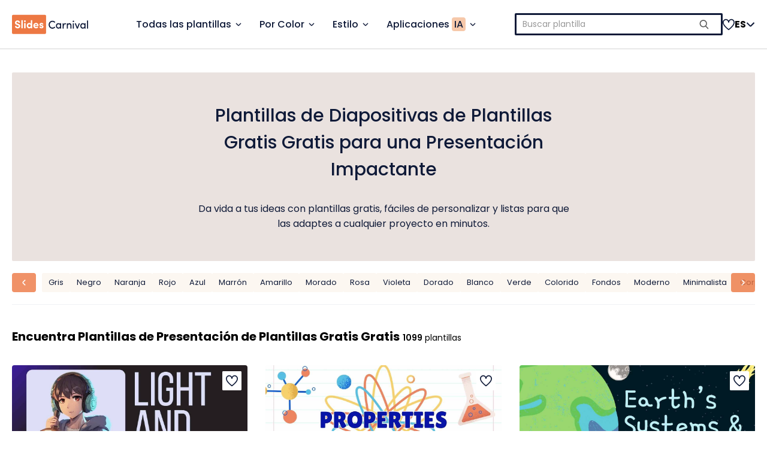

--- FILE ---
content_type: text/html; charset=UTF-8
request_url: https://www.slidescarnival.com/es/category/plantillas-presentaciones-gratis/page/12
body_size: 54483
content:
<!DOCTYPE html>
<html lang="es-ES">
<head>
	<meta charset="UTF-8">
	<meta http-equiv="X-UA-Compatible" content="IE=edge">
	<meta name="viewport" content="width=device-width, initial-scale=1.0">
	<meta http-equiv="content-language" content="es"><meta name='robots' content='index, follow, max-image-preview:large, max-snippet:-1, max-video-preview:-1' />
	<style>img:is([sizes="auto" i], [sizes^="auto," i]) { contain-intrinsic-size: 3000px 1500px }</style>
	
	<!-- This site is optimized with the Yoast SEO Premium plugin v26.7 (Yoast SEO v26.7) - https://yoast.com/wordpress/plugins/seo/ -->
	<title>Explora Todas las Plantillas para Presentaciones – SlidesCarnival</title>
	<meta name="description" content="Descubre increíbles plantillas para presentaciones. ✓ Gratis Para Cualquier Uso ✓ Sin Registro ✓ Sin Límites de Descarga." />
	<link rel="canonical" href="https://www.slidescarnival.com/es/category/plantillas-presentaciones-gratis/page/12" />
	<link rel="prev" href="https://www.slidescarnival.com/es/category/plantillas-presentaciones-gratis/page/11" />
	<link rel="next" href="https://www.slidescarnival.com/es/category/plantillas-presentaciones-gratis/page/13" />
	<meta property="og:locale" content="es_ES" />
	<meta property="og:type" content="article" />
	<meta property="og:title" content="Plantillas Gratis Archives" />
	<meta property="og:description" content="Descubre increíbles plantillas para presentaciones. ✓ Gratis Para Cualquier Uso ✓ Sin Registro ✓ Sin Límites de Descarga." />
	<meta property="og:url" content="https://www.slidescarnival.com/es/category/plantillas-presentaciones-gratis" />
	<meta property="og:site_name" content="SlidesCarnival Spain" />
	<meta name="twitter:card" content="summary_large_image" />
	<script type="application/ld+json" class="yoast-schema-graph">{"@context":"https://schema.org","@graph":[{"@type":"CollectionPage","@id":"https://www.slidescarnival.com/es/category/plantillas-presentaciones-gratis","url":"https://www.slidescarnival.com/es/category/plantillas-presentaciones-gratis/page/12","name":"Explora Todas las Plantillas para Presentaciones – SlidesCarnival","isPartOf":{"@id":"https://www.slidescarnival.com/es/#website"},"primaryImageOfPage":{"@id":"https://www.slidescarnival.com/es/category/plantillas-presentaciones-gratis/page/12#primaryimage"},"image":{"@id":"https://www.slidescarnival.com/es/category/plantillas-presentaciones-gratis/page/12#primaryimage"},"thumbnailUrl":"https://www.slidescarnival.com/wp-content/uploads/sites/2/leccion-de-luz-y-sonido-para-secundaria-en-diapositivas.jpg","description":"Descubre increíbles plantillas para presentaciones. ✓ Gratis Para Cualquier Uso ✓ Sin Registro ✓ Sin Límites de Descarga.","breadcrumb":{"@id":"https://www.slidescarnival.com/es/category/plantillas-presentaciones-gratis/page/12#breadcrumb"},"inLanguage":"es"},{"@type":"ImageObject","inLanguage":"es","@id":"https://www.slidescarnival.com/es/category/plantillas-presentaciones-gratis/page/12#primaryimage","url":"https://www.slidescarnival.com/wp-content/uploads/sites/2/leccion-de-luz-y-sonido-para-secundaria-en-diapositivas.jpg","contentUrl":"https://www.slidescarnival.com/wp-content/uploads/sites/2/leccion-de-luz-y-sonido-para-secundaria-en-diapositivas.jpg","width":1200,"height":675,"caption":"Plantilla de diapositivas gratis sobre luz y sonido para secundaria Presentación gratuita de luz y sonido para secundaria"},{"@type":"BreadcrumbList","@id":"https://www.slidescarnival.com/es/category/plantillas-presentaciones-gratis/page/12#breadcrumb","itemListElement":[{"@type":"ListItem","position":1,"name":"Home","item":"https://www.slidescarnival.com/es/"},{"@type":"ListItem","position":2,"name":"Plantillas Gratis"}]},{"@type":"WebSite","@id":"https://www.slidescarnival.com/es/#website","url":"https://www.slidescarnival.com/es/","name":"SlidesCarnival Spain","description":"","potentialAction":[{"@type":"SearchAction","target":{"@type":"EntryPoint","urlTemplate":"https://www.slidescarnival.com/es/?s={search_term_string}"},"query-input":{"@type":"PropertyValueSpecification","valueRequired":true,"valueName":"search_term_string"}}],"inLanguage":"es"}]}</script>
	<!-- / Yoast SEO Premium plugin. -->


<link rel='dns-prefetch' href='//cdn.jsdelivr.net' />
<link rel='dns-prefetch' href='//cdnjs.cloudflare.com' />
<link rel="alternate" type="application/rss+xml" title="SlidesCarnival Spain &raquo; Feed" href="https://www.slidescarnival.com/es/feed" />
<link rel="alternate" type="application/rss+xml" title="SlidesCarnival Spain &raquo; Feed de los comentarios" href="https://www.slidescarnival.com/es/comments/feed" />
<link rel="alternate" type="application/rss+xml" title="SlidesCarnival Spain &raquo; Categoría Plantillas Gratis del feed" href="https://www.slidescarnival.com/es/category/plantillas-presentaciones-gratis/feed" />
<script type="ff44952e84ac650d2ad1ca62-text/javascript">
/* <![CDATA[ */
window._wpemojiSettings = {"baseUrl":"https:\/\/s.w.org\/images\/core\/emoji\/16.0.1\/72x72\/","ext":".png","svgUrl":"https:\/\/s.w.org\/images\/core\/emoji\/16.0.1\/svg\/","svgExt":".svg","source":{"concatemoji":"https:\/\/www.slidescarnival.com\/es\/wp-includes\/js\/wp-emoji-release.min.js?ver=6.8.3"}};
/*! This file is auto-generated */
!function(s,n){var o,i,e;function c(e){try{var t={supportTests:e,timestamp:(new Date).valueOf()};sessionStorage.setItem(o,JSON.stringify(t))}catch(e){}}function p(e,t,n){e.clearRect(0,0,e.canvas.width,e.canvas.height),e.fillText(t,0,0);var t=new Uint32Array(e.getImageData(0,0,e.canvas.width,e.canvas.height).data),a=(e.clearRect(0,0,e.canvas.width,e.canvas.height),e.fillText(n,0,0),new Uint32Array(e.getImageData(0,0,e.canvas.width,e.canvas.height).data));return t.every(function(e,t){return e===a[t]})}function u(e,t){e.clearRect(0,0,e.canvas.width,e.canvas.height),e.fillText(t,0,0);for(var n=e.getImageData(16,16,1,1),a=0;a<n.data.length;a++)if(0!==n.data[a])return!1;return!0}function f(e,t,n,a){switch(t){case"flag":return n(e,"\ud83c\udff3\ufe0f\u200d\u26a7\ufe0f","\ud83c\udff3\ufe0f\u200b\u26a7\ufe0f")?!1:!n(e,"\ud83c\udde8\ud83c\uddf6","\ud83c\udde8\u200b\ud83c\uddf6")&&!n(e,"\ud83c\udff4\udb40\udc67\udb40\udc62\udb40\udc65\udb40\udc6e\udb40\udc67\udb40\udc7f","\ud83c\udff4\u200b\udb40\udc67\u200b\udb40\udc62\u200b\udb40\udc65\u200b\udb40\udc6e\u200b\udb40\udc67\u200b\udb40\udc7f");case"emoji":return!a(e,"\ud83e\udedf")}return!1}function g(e,t,n,a){var r="undefined"!=typeof WorkerGlobalScope&&self instanceof WorkerGlobalScope?new OffscreenCanvas(300,150):s.createElement("canvas"),o=r.getContext("2d",{willReadFrequently:!0}),i=(o.textBaseline="top",o.font="600 32px Arial",{});return e.forEach(function(e){i[e]=t(o,e,n,a)}),i}function t(e){var t=s.createElement("script");t.src=e,t.defer=!0,s.head.appendChild(t)}"undefined"!=typeof Promise&&(o="wpEmojiSettingsSupports",i=["flag","emoji"],n.supports={everything:!0,everythingExceptFlag:!0},e=new Promise(function(e){s.addEventListener("DOMContentLoaded",e,{once:!0})}),new Promise(function(t){var n=function(){try{var e=JSON.parse(sessionStorage.getItem(o));if("object"==typeof e&&"number"==typeof e.timestamp&&(new Date).valueOf()<e.timestamp+604800&&"object"==typeof e.supportTests)return e.supportTests}catch(e){}return null}();if(!n){if("undefined"!=typeof Worker&&"undefined"!=typeof OffscreenCanvas&&"undefined"!=typeof URL&&URL.createObjectURL&&"undefined"!=typeof Blob)try{var e="postMessage("+g.toString()+"("+[JSON.stringify(i),f.toString(),p.toString(),u.toString()].join(",")+"));",a=new Blob([e],{type:"text/javascript"}),r=new Worker(URL.createObjectURL(a),{name:"wpTestEmojiSupports"});return void(r.onmessage=function(e){c(n=e.data),r.terminate(),t(n)})}catch(e){}c(n=g(i,f,p,u))}t(n)}).then(function(e){for(var t in e)n.supports[t]=e[t],n.supports.everything=n.supports.everything&&n.supports[t],"flag"!==t&&(n.supports.everythingExceptFlag=n.supports.everythingExceptFlag&&n.supports[t]);n.supports.everythingExceptFlag=n.supports.everythingExceptFlag&&!n.supports.flag,n.DOMReady=!1,n.readyCallback=function(){n.DOMReady=!0}}).then(function(){return e}).then(function(){var e;n.supports.everything||(n.readyCallback(),(e=n.source||{}).concatemoji?t(e.concatemoji):e.wpemoji&&e.twemoji&&(t(e.twemoji),t(e.wpemoji)))}))}((window,document),window._wpemojiSettings);
/* ]]> */
</script>
<style id='wp-emoji-styles-inline-css' type='text/css'>

	img.wp-smiley, img.emoji {
		display: inline !important;
		border: none !important;
		box-shadow: none !important;
		height: 1em !important;
		width: 1em !important;
		margin: 0 0.07em !important;
		vertical-align: -0.1em !important;
		background: none !important;
		padding: 0 !important;
	}
</style>
<link rel='stylesheet' id='wp-block-library-css' href='https://www.slidescarnival.com/es/wp-includes/css/dist/block-library/style.min.css?ver=6.8.3' type='text/css' media='all' />
<style id='sc-tabs-style-inline-css' type='text/css'>
.sc-tabs-block{width:100%}.sc-tabs-block__nav{display:flex;flex-wrap:nowrap;gap:30px}.sc-tabs-block__nav-item{background:none;border:none;border-bottom:2px solid transparent;border-radius:0;color:inherit;cursor:pointer;font-family:inherit;font-size:inherit;font-weight:400;min-width:auto;padding:10px;transition:border-color .2s ease}.sc-tabs-block__nav-item:hover{background-color:#f0f0f0;border-bottom-color:transparent;border-radius:5px;color:inherit;margin:5px;padding:5px}.sc-tabs-block__nav-item.is-active{background-color:transparent;border-bottom-color:#ed7843;border-radius:0;margin:0;padding:10px}.sc-tabs-block__nav-item.is-active:hover{background-color:transparent;border-bottom-color:#ed7843;color:inherit}@media(max-width:768px){.sc-tabs-block__nav{gap:0}.sc-tabs-block__nav-item{display:block;flex:1 1 0;max-width:100%;min-width:0;overflow:hidden;text-align:center;text-overflow:ellipsis;white-space:nowrap;width:0}}.sc-tabs-block__panels{padding-top:20px}.wp-block-sc-tab{display:none}.wp-block-sc-tab.is-active{display:block}

</style>
<style id='sc-tab-style-inline-css' type='text/css'>
.wp-block-sc-tab{display:none}.wp-block-sc-tab.is-active{display:block}

</style>
<style id='sc-toggle-buttons-style-inline-css' type='text/css'>
.sc-toggle-buttons{width:100%}.sc-toggle-buttons__wrapper{display:flex;flex-wrap:wrap;gap:15px}.sc-toggle-buttons__btn{cursor:pointer;font-family:inherit;font-size:inherit;min-width:auto;padding:15px 30px;transition:all .2s ease}.sc-toggle-buttons__btn:hover{opacity:.9}.sc-toggle-buttons[data-show-active=true] .sc-toggle-buttons__btn{opacity:.6}.sc-toggle-buttons[data-show-active=true] .sc-toggle-buttons__btn.is-active{opacity:1;transform:scale(1.02)}.sc-toggle-panel{display:none}.sc-toggle-panel.is-active{display:block}@media(max-width:768px){.sc-toggle-buttons__wrapper{gap:10px;justify-content:flex-start}.sc-toggle-buttons__btn{flex:0 0 auto;min-width:auto;padding:15px 20px;text-align:center;width:auto}}

</style>
<style id='elasticpress-related-posts-style-inline-css' type='text/css'>
.editor-styles-wrapper .wp-block-elasticpress-related-posts ul,.wp-block-elasticpress-related-posts ul{list-style-type:none;padding:0}.editor-styles-wrapper .wp-block-elasticpress-related-posts ul li a>div{display:inline}

</style>
<link rel='stylesheet' id='sc-tag-cloud-style-css' href='https://www.slidescarnival.com/es/wp-content/plugins/slidescarnival-blocks/blocks/tag-cloud-block/style.css?ver=1.0.0' type='text/css' media='all' />
<style id='global-styles-inline-css' type='text/css'>
:root{--wp--preset--aspect-ratio--square: 1;--wp--preset--aspect-ratio--4-3: 4/3;--wp--preset--aspect-ratio--3-4: 3/4;--wp--preset--aspect-ratio--3-2: 3/2;--wp--preset--aspect-ratio--2-3: 2/3;--wp--preset--aspect-ratio--16-9: 16/9;--wp--preset--aspect-ratio--9-16: 9/16;--wp--preset--color--black: #000000;--wp--preset--color--cyan-bluish-gray: #abb8c3;--wp--preset--color--white: #ffffff;--wp--preset--color--pale-pink: #f78da7;--wp--preset--color--vivid-red: #cf2e2e;--wp--preset--color--luminous-vivid-orange: #ff6900;--wp--preset--color--luminous-vivid-amber: #fcb900;--wp--preset--color--light-green-cyan: #7bdcb5;--wp--preset--color--vivid-green-cyan: #00d084;--wp--preset--color--pale-cyan-blue: #8ed1fc;--wp--preset--color--vivid-cyan-blue: #0693e3;--wp--preset--color--vivid-purple: #9b51e0;--wp--preset--color--primary-orange: #ED7843;--wp--preset--color--text-primary: #0F1A38;--wp--preset--color--text-secondary-greyb: #757F8C;--wp--preset--color--neutral-grey-10: #F0F2F4;--wp--preset--gradient--vivid-cyan-blue-to-vivid-purple: linear-gradient(135deg,rgba(6,147,227,1) 0%,rgb(155,81,224) 100%);--wp--preset--gradient--light-green-cyan-to-vivid-green-cyan: linear-gradient(135deg,rgb(122,220,180) 0%,rgb(0,208,130) 100%);--wp--preset--gradient--luminous-vivid-amber-to-luminous-vivid-orange: linear-gradient(135deg,rgba(252,185,0,1) 0%,rgba(255,105,0,1) 100%);--wp--preset--gradient--luminous-vivid-orange-to-vivid-red: linear-gradient(135deg,rgba(255,105,0,1) 0%,rgb(207,46,46) 100%);--wp--preset--gradient--very-light-gray-to-cyan-bluish-gray: linear-gradient(135deg,rgb(238,238,238) 0%,rgb(169,184,195) 100%);--wp--preset--gradient--cool-to-warm-spectrum: linear-gradient(135deg,rgb(74,234,220) 0%,rgb(151,120,209) 20%,rgb(207,42,186) 40%,rgb(238,44,130) 60%,rgb(251,105,98) 80%,rgb(254,248,76) 100%);--wp--preset--gradient--blush-light-purple: linear-gradient(135deg,rgb(255,206,236) 0%,rgb(152,150,240) 100%);--wp--preset--gradient--blush-bordeaux: linear-gradient(135deg,rgb(254,205,165) 0%,rgb(254,45,45) 50%,rgb(107,0,62) 100%);--wp--preset--gradient--luminous-dusk: linear-gradient(135deg,rgb(255,203,112) 0%,rgb(199,81,192) 50%,rgb(65,88,208) 100%);--wp--preset--gradient--pale-ocean: linear-gradient(135deg,rgb(255,245,203) 0%,rgb(182,227,212) 50%,rgb(51,167,181) 100%);--wp--preset--gradient--electric-grass: linear-gradient(135deg,rgb(202,248,128) 0%,rgb(113,206,126) 100%);--wp--preset--gradient--midnight: linear-gradient(135deg,rgb(2,3,129) 0%,rgb(40,116,252) 100%);--wp--preset--font-size--small: 13px;--wp--preset--font-size--medium: 20px;--wp--preset--font-size--large: 36px;--wp--preset--font-size--x-large: 42px;--wp--preset--spacing--20: 0.44rem;--wp--preset--spacing--30: 0.67rem;--wp--preset--spacing--40: 1rem;--wp--preset--spacing--50: 1.5rem;--wp--preset--spacing--60: 2.25rem;--wp--preset--spacing--70: 3.38rem;--wp--preset--spacing--80: 5.06rem;--wp--preset--shadow--natural: 6px 6px 9px rgba(0, 0, 0, 0.2);--wp--preset--shadow--deep: 12px 12px 50px rgba(0, 0, 0, 0.4);--wp--preset--shadow--sharp: 6px 6px 0px rgba(0, 0, 0, 0.2);--wp--preset--shadow--outlined: 6px 6px 0px -3px rgba(255, 255, 255, 1), 6px 6px rgba(0, 0, 0, 1);--wp--preset--shadow--crisp: 6px 6px 0px rgba(0, 0, 0, 1);}:root { --wp--style--global--content-size: 1280px;--wp--style--global--wide-size: 1600px; }:where(body) { margin: 0; }.wp-site-blocks > .alignleft { float: left; margin-right: 2em; }.wp-site-blocks > .alignright { float: right; margin-left: 2em; }.wp-site-blocks > .aligncenter { justify-content: center; margin-left: auto; margin-right: auto; }:where(.wp-site-blocks) > * { margin-block-start: 24px; margin-block-end: 0; }:where(.wp-site-blocks) > :first-child { margin-block-start: 0; }:where(.wp-site-blocks) > :last-child { margin-block-end: 0; }:root { --wp--style--block-gap: 24px; }:root :where(.is-layout-flow) > :first-child{margin-block-start: 0;}:root :where(.is-layout-flow) > :last-child{margin-block-end: 0;}:root :where(.is-layout-flow) > *{margin-block-start: 24px;margin-block-end: 0;}:root :where(.is-layout-constrained) > :first-child{margin-block-start: 0;}:root :where(.is-layout-constrained) > :last-child{margin-block-end: 0;}:root :where(.is-layout-constrained) > *{margin-block-start: 24px;margin-block-end: 0;}:root :where(.is-layout-flex){gap: 24px;}:root :where(.is-layout-grid){gap: 24px;}.is-layout-flow > .alignleft{float: left;margin-inline-start: 0;margin-inline-end: 2em;}.is-layout-flow > .alignright{float: right;margin-inline-start: 2em;margin-inline-end: 0;}.is-layout-flow > .aligncenter{margin-left: auto !important;margin-right: auto !important;}.is-layout-constrained > .alignleft{float: left;margin-inline-start: 0;margin-inline-end: 2em;}.is-layout-constrained > .alignright{float: right;margin-inline-start: 2em;margin-inline-end: 0;}.is-layout-constrained > .aligncenter{margin-left: auto !important;margin-right: auto !important;}.is-layout-constrained > :where(:not(.alignleft):not(.alignright):not(.alignfull)){max-width: var(--wp--style--global--content-size);margin-left: auto !important;margin-right: auto !important;}.is-layout-constrained > .alignwide{max-width: var(--wp--style--global--wide-size);}body .is-layout-flex{display: flex;}.is-layout-flex{flex-wrap: wrap;align-items: center;}.is-layout-flex > :is(*, div){margin: 0;}body .is-layout-grid{display: grid;}.is-layout-grid > :is(*, div){margin: 0;}body{padding-top: 0px;padding-right: 0px;padding-bottom: 0px;padding-left: 0px;}a:where(:not(.wp-element-button)){text-decoration: underline;}:root :where(.wp-element-button, .wp-block-button__link){background-color: #32373c;border-width: 0;color: #fff;font-family: inherit;font-size: inherit;line-height: inherit;padding: calc(0.667em + 2px) calc(1.333em + 2px);text-decoration: none;}.has-black-color{color: var(--wp--preset--color--black) !important;}.has-cyan-bluish-gray-color{color: var(--wp--preset--color--cyan-bluish-gray) !important;}.has-white-color{color: var(--wp--preset--color--white) !important;}.has-pale-pink-color{color: var(--wp--preset--color--pale-pink) !important;}.has-vivid-red-color{color: var(--wp--preset--color--vivid-red) !important;}.has-luminous-vivid-orange-color{color: var(--wp--preset--color--luminous-vivid-orange) !important;}.has-luminous-vivid-amber-color{color: var(--wp--preset--color--luminous-vivid-amber) !important;}.has-light-green-cyan-color{color: var(--wp--preset--color--light-green-cyan) !important;}.has-vivid-green-cyan-color{color: var(--wp--preset--color--vivid-green-cyan) !important;}.has-pale-cyan-blue-color{color: var(--wp--preset--color--pale-cyan-blue) !important;}.has-vivid-cyan-blue-color{color: var(--wp--preset--color--vivid-cyan-blue) !important;}.has-vivid-purple-color{color: var(--wp--preset--color--vivid-purple) !important;}.has-primary-orange-color{color: var(--wp--preset--color--primary-orange) !important;}.has-text-primary-color{color: var(--wp--preset--color--text-primary) !important;}.has-text-secondary-greyb-color{color: var(--wp--preset--color--text-secondary-greyb) !important;}.has-neutral-grey-10-color{color: var(--wp--preset--color--neutral-grey-10) !important;}.has-black-background-color{background-color: var(--wp--preset--color--black) !important;}.has-cyan-bluish-gray-background-color{background-color: var(--wp--preset--color--cyan-bluish-gray) !important;}.has-white-background-color{background-color: var(--wp--preset--color--white) !important;}.has-pale-pink-background-color{background-color: var(--wp--preset--color--pale-pink) !important;}.has-vivid-red-background-color{background-color: var(--wp--preset--color--vivid-red) !important;}.has-luminous-vivid-orange-background-color{background-color: var(--wp--preset--color--luminous-vivid-orange) !important;}.has-luminous-vivid-amber-background-color{background-color: var(--wp--preset--color--luminous-vivid-amber) !important;}.has-light-green-cyan-background-color{background-color: var(--wp--preset--color--light-green-cyan) !important;}.has-vivid-green-cyan-background-color{background-color: var(--wp--preset--color--vivid-green-cyan) !important;}.has-pale-cyan-blue-background-color{background-color: var(--wp--preset--color--pale-cyan-blue) !important;}.has-vivid-cyan-blue-background-color{background-color: var(--wp--preset--color--vivid-cyan-blue) !important;}.has-vivid-purple-background-color{background-color: var(--wp--preset--color--vivid-purple) !important;}.has-primary-orange-background-color{background-color: var(--wp--preset--color--primary-orange) !important;}.has-text-primary-background-color{background-color: var(--wp--preset--color--text-primary) !important;}.has-text-secondary-greyb-background-color{background-color: var(--wp--preset--color--text-secondary-greyb) !important;}.has-neutral-grey-10-background-color{background-color: var(--wp--preset--color--neutral-grey-10) !important;}.has-black-border-color{border-color: var(--wp--preset--color--black) !important;}.has-cyan-bluish-gray-border-color{border-color: var(--wp--preset--color--cyan-bluish-gray) !important;}.has-white-border-color{border-color: var(--wp--preset--color--white) !important;}.has-pale-pink-border-color{border-color: var(--wp--preset--color--pale-pink) !important;}.has-vivid-red-border-color{border-color: var(--wp--preset--color--vivid-red) !important;}.has-luminous-vivid-orange-border-color{border-color: var(--wp--preset--color--luminous-vivid-orange) !important;}.has-luminous-vivid-amber-border-color{border-color: var(--wp--preset--color--luminous-vivid-amber) !important;}.has-light-green-cyan-border-color{border-color: var(--wp--preset--color--light-green-cyan) !important;}.has-vivid-green-cyan-border-color{border-color: var(--wp--preset--color--vivid-green-cyan) !important;}.has-pale-cyan-blue-border-color{border-color: var(--wp--preset--color--pale-cyan-blue) !important;}.has-vivid-cyan-blue-border-color{border-color: var(--wp--preset--color--vivid-cyan-blue) !important;}.has-vivid-purple-border-color{border-color: var(--wp--preset--color--vivid-purple) !important;}.has-primary-orange-border-color{border-color: var(--wp--preset--color--primary-orange) !important;}.has-text-primary-border-color{border-color: var(--wp--preset--color--text-primary) !important;}.has-text-secondary-greyb-border-color{border-color: var(--wp--preset--color--text-secondary-greyb) !important;}.has-neutral-grey-10-border-color{border-color: var(--wp--preset--color--neutral-grey-10) !important;}.has-vivid-cyan-blue-to-vivid-purple-gradient-background{background: var(--wp--preset--gradient--vivid-cyan-blue-to-vivid-purple) !important;}.has-light-green-cyan-to-vivid-green-cyan-gradient-background{background: var(--wp--preset--gradient--light-green-cyan-to-vivid-green-cyan) !important;}.has-luminous-vivid-amber-to-luminous-vivid-orange-gradient-background{background: var(--wp--preset--gradient--luminous-vivid-amber-to-luminous-vivid-orange) !important;}.has-luminous-vivid-orange-to-vivid-red-gradient-background{background: var(--wp--preset--gradient--luminous-vivid-orange-to-vivid-red) !important;}.has-very-light-gray-to-cyan-bluish-gray-gradient-background{background: var(--wp--preset--gradient--very-light-gray-to-cyan-bluish-gray) !important;}.has-cool-to-warm-spectrum-gradient-background{background: var(--wp--preset--gradient--cool-to-warm-spectrum) !important;}.has-blush-light-purple-gradient-background{background: var(--wp--preset--gradient--blush-light-purple) !important;}.has-blush-bordeaux-gradient-background{background: var(--wp--preset--gradient--blush-bordeaux) !important;}.has-luminous-dusk-gradient-background{background: var(--wp--preset--gradient--luminous-dusk) !important;}.has-pale-ocean-gradient-background{background: var(--wp--preset--gradient--pale-ocean) !important;}.has-electric-grass-gradient-background{background: var(--wp--preset--gradient--electric-grass) !important;}.has-midnight-gradient-background{background: var(--wp--preset--gradient--midnight) !important;}.has-small-font-size{font-size: var(--wp--preset--font-size--small) !important;}.has-medium-font-size{font-size: var(--wp--preset--font-size--medium) !important;}.has-large-font-size{font-size: var(--wp--preset--font-size--large) !important;}.has-x-large-font-size{font-size: var(--wp--preset--font-size--x-large) !important;}
:root :where(.wp-block-pullquote){font-size: 1.5em;line-height: 1.6;}
</style>
<link rel='stylesheet' id='rating-form-cyto-style-css' href='https://www.slidescarnival.com/es/wp-content/plugins/rating-form/assets/css/cyto.css?ver=1.6.9' type='text/css' media='all' />
<link rel='stylesheet' id='rating-form-style-css' href='https://www.slidescarnival.com/es/wp-content/plugins/rating-form/assets/css/rating-form.css?ver=1.6.9' type='text/css' media='all' />
<link rel='stylesheet' id='ep_general_styles-css' href='https://www.slidescarnival.com/es/wp-content/plugins/elasticpress/dist/css/general-styles.css?ver=66295efe92a630617c00' type='text/css' media='all' />
<link rel='stylesheet' id='elasticpress-facets-css' href='https://www.slidescarnival.com/es/wp-content/plugins/elasticpress/dist/css/facets-styles.css?ver=e96caca972beab457d95' type='text/css' media='all' />
<link rel='stylesheet' id='styles-2.0-css' href='https://www.slidescarnival.com/es/wp-content/themes/slidescarnival2019/style-2.0.css?ver=3.4.60' type='text/css' media='all' />
<link rel='stylesheet' id='swiffy-css-css' href='https://www.slidescarnival.com/es/wp-content/themes/slidescarnival2019/css/vendor/swiffy-slider.css?ver=3.4.60' type='text/css' media='all' />
<script type="ff44952e84ac650d2ad1ca62-text/javascript" src="https://www.slidescarnival.com/es/wp-includes/js/jquery/jquery.min.js?ver=3.7.1" id="jquery-core-js"></script>
<script type="ff44952e84ac650d2ad1ca62-text/javascript" src="https://www.slidescarnival.com/es/wp-includes/js/jquery/jquery-migrate.min.js?ver=3.4.1" id="jquery-migrate-js"></script>
<link rel="https://api.w.org/" href="https://www.slidescarnival.com/es/wp-json/" /><link rel="alternate" title="JSON" type="application/json" href="https://www.slidescarnival.com/es/wp-json/wp/v2/categories/6" /><link rel="EditURI" type="application/rsd+xml" title="RSD" href="https://www.slidescarnival.com/es/xmlrpc.php?rsd" />

<link rel="pingback" href="https://www.slidescarnival.com/es/xmlrpc.php" />
<link rel="icon" href="https://www.slidescarnival.com/es/wp-content/uploads/sites/2/cropped-Frame-612-32x32.webp" sizes="32x32" />
<link rel="icon" href="https://www.slidescarnival.com/es/wp-content/uploads/sites/2/cropped-Frame-612-192x192.webp" sizes="192x192" />
<link rel="apple-touch-icon" href="https://www.slidescarnival.com/es/wp-content/uploads/sites/2/cropped-Frame-612-180x180.webp" />
<meta name="msapplication-TileImage" content="https://www.slidescarnival.com/es/wp-content/uploads/sites/2/cropped-Frame-612-270x270.webp" />
		<!-- OneTrust Cookies Consent Notice start for www.slidescarnival.com -->
		<script src="https://cdn-au.onetrust.com/scripttemplates/otSDKStub.js" data-document-language="true" type="ff44952e84ac650d2ad1ca62-text/javascript" charset="UTF-8" data-domain-script="db1d68ae-5071-4c35-bc2f-bfca05674314"></script>
		<script type="ff44952e84ac650d2ad1ca62-text/javascript">
			function OptanonWrapper() { }
		</script>
		<!-- OneTrust Cookies Consent Notice end for www.slidescarnival.com -->

		<!-- Google Tag Manager PRO -->
		<script type="ff44952e84ac650d2ad1ca62-text/javascript">(function(w,d,s,l,i){w[l]=w[l]||[];w[l].push({'gtm.start':
		new Date().getTime(),event:'gtm.js'});var f=d.getElementsByTagName(s)[0],
		j=d.createElement(s),dl=l!='dataLayer'?'&l='+l:'';j.defer=true;j.src=
		'https://www.googletagmanager.com/gtm.js?id='+i+dl;f.parentNode.insertBefore(j,f);
		})(window,document,'script','dataLayer','GTM-5ZLZNTC');</script>
		<!-- End Google Tag Manager -->
		</head>
<body class="archive paged category category-plantillas-presentaciones-gratis category-6 paged-12 category-paged-12 wp-theme-genesis wp-child-theme-slidescarnival2019 header-full-width content-sidebar genesis-breadcrumbs-hidden genesis-footer-widgets-visible" class="242349">
	<div class="site-container">

		<header class="site-header">
			<div class="header-wrapper">
				<div class="site-branding">
					<a href="https://www.slidescarnival.com/es">
						<img 
							src="https://www.slidescarnival.com/es/wp-content/themes/slidescarnival2019/images/slidescarnival-logo.svg" 
							alt="SlidesCarnival Spain"
							width="127"
							/>
					</a>
				</div> <!-- .site-branding -->

				
				<nav class="site-menu">
						<header class="header-menu-mobile">
		<button id="back-button" data-level="0">
			<img src="https://www.slidescarnival.com/es/wp-content/themes/slidescarnival2019/css/icons/icon-circle-angle-left.svg" />
			Back		</button>
		<span id="mobile-breadcrumbs">All templates</span>
		<button class="mobile-icon-button close" data-target="menu">
			<img src="https://www.slidescarnival.com/es/wp-content/themes/slidescarnival2019/css/icons/icon-close.svg" />
		</button>
	</header>
	<ul class="menu">
					<li class="menu-item-wrapper " data-item-id="237974">
				<a href="#" 
					class="menu-item" 
					id="237974"
					data-item-id="237974"
				>
					<span>
						Todas las plantillas					</span>	
					<span class="icon-angle-wrapper">
							<img src="https://www.slidescarnival.com/es/wp-content/themes/slidescarnival2019/images/icon-angle-down.svg" class="only-desktop" />
							<img src="https://www.slidescarnival.com/es/wp-content/themes/slidescarnival2019/css/icons/icon-circle-angle-right.svg" class="only-mobile" />
						 </span>				</a>
			</li>
						<li class="menu-item-wrapper " data-item-id="237993">
				<a href="#" 
					class="menu-item" 
					id="237993"
					data-item-id="237993"
				>
					<span>
						Por Color					</span>	
					<span class="icon-angle-wrapper">
							<img src="https://www.slidescarnival.com/es/wp-content/themes/slidescarnival2019/images/icon-angle-down.svg" class="only-desktop" />
							<img src="https://www.slidescarnival.com/es/wp-content/themes/slidescarnival2019/css/icons/icon-circle-angle-right.svg" class="only-mobile" />
						 </span>				</a>
			</li>
						<li class="menu-item-wrapper " data-item-id="238005">
				<a href="#" 
					class="menu-item" 
					id="238005"
					data-item-id="238005"
				>
					<span>
						Estilo					</span>	
					<span class="icon-angle-wrapper">
							<img src="https://www.slidescarnival.com/es/wp-content/themes/slidescarnival2019/images/icon-angle-down.svg" class="only-desktop" />
							<img src="https://www.slidescarnival.com/es/wp-content/themes/slidescarnival2019/css/icons/icon-circle-angle-right.svg" class="only-mobile" />
						 </span>				</a>
			</li>
						<li class="menu-item-wrapper short-menu" data-item-id="242897">
				<a href="#" 
					class="menu-item" 
					id="242897"
					data-item-id="242897"
				>
					<span>
						Aplicaciones <i>IA</i>					</span>	
					<span class="icon-angle-wrapper">
							<img src="https://www.slidescarnival.com/es/wp-content/themes/slidescarnival2019/images/icon-angle-down.svg" class="only-desktop" />
							<img src="https://www.slidescarnival.com/es/wp-content/themes/slidescarnival2019/css/icons/icon-circle-angle-right.svg" class="only-mobile" />
						 </span>				</a>
			</li>
			<div class="submenu-wrapper " id="submenu-from-237974" data-submenu-from="237974"><ul class="submenu" id="submenu-237974">
					<li>
						<a href="https://www.slidescarnival.com/es/tag/business-es" class="submenu-item" id="242709" data-item-id="242709">
							
							<span class="submenu-item-name">Negocios</span>
							
						<span>
							<img src="https://www.slidescarnival.com/es/wp-content/themes/slidescarnival2019/images/icon-angle-right.svg" class="only-desktop" />
							<img src="https://www.slidescarnival.com/es/wp-content/themes/slidescarnival2019/css/icons/icon-circle-angle-right.svg" class="only-mobile" />
						</span>
						</a>
					</li>
					<li>
						<a href="https://www.slidescarnival.com/es/tag/educacion" class="submenu-item" id="242710" data-item-id="242710">
							
							<span class="submenu-item-name">Educación</span>
							
						<span>
							<img src="https://www.slidescarnival.com/es/wp-content/themes/slidescarnival2019/images/icon-angle-right.svg" class="only-desktop" />
							<img src="https://www.slidescarnival.com/es/wp-content/themes/slidescarnival2019/css/icons/icon-circle-angle-right.svg" class="only-mobile" />
						</span>
						</a>
					</li>
					<li>
						<a href="https://www.slidescarnival.com/es/tag/marketing" class="submenu-item" id="242711" data-item-id="242711">
							
							<span class="submenu-item-name">Marketing</span>
							
						<span>
							<img src="https://www.slidescarnival.com/es/wp-content/themes/slidescarnival2019/images/icon-angle-right.svg" class="only-desktop" />
							<img src="https://www.slidescarnival.com/es/wp-content/themes/slidescarnival2019/css/icons/icon-circle-angle-right.svg" class="only-mobile" />
						</span>
						</a>
					</li>
					<li>
						<a href="#" class="submenu-item" id="237989" data-item-id="237989">
							
							<span class="submenu-item-name">Temas Principales</span>
							
						<span>
							<img src="https://www.slidescarnival.com/es/wp-content/themes/slidescarnival2019/images/icon-angle-right.svg" class="only-desktop" />
							<img src="https://www.slidescarnival.com/es/wp-content/themes/slidescarnival2019/css/icons/icon-circle-angle-right.svg" class="only-mobile" />
						</span>
						</a>
					</li></ul>
						<ul class="sub-submenu manual two-col" id="sub-submenu-242709" data-sub-submenu-from="242709">
							<li>
								<a href="https://www.slidescarnival.com/es/tag/presentacion-de-venta">
									Presentación De Ven...
								</a>
							</li>
							<li>
								<a href="https://www.slidescarnival.com/es/tag/curriculum-es">
									Currículum
								</a>
							</li>
							<li>
								<a href="https://www.slidescarnival.com/es/tag/estrategia">
									Estrategia
								</a>
							</li>
							<li>
								<a href="https://www.slidescarnival.com/es/tag/analisis-foda">
									Análisis Foda
								</a>
							</li>
							<li>
								<a href="https://www.slidescarnival.com/es/tag/plan-de-negocios">
									Plan De Negocios
								</a>
							</li>
							<li>
								<a href="https://www.slidescarnival.com/es/tag/hoja-de-ruta">
									Hoja De Ruta
								</a>
							</li>
							<li>
								<a href="https://www.slidescarnival.com/es/tag/perfil-de-empresa">
									Perfil De Empresa
								</a>
							</li>
							<li>
								<a href="https://www.slidescarnival.com/es/tag/cronologia">
									Cronología
								</a>
							</li>
							<li>
								<a href="https://www.slidescarnival.com/es/tag/orden-del-dia">
									Orden del día
								</a>
							</li>
							<li class="sub-submenu-item-wrapper">
								<a href="https://www.slidescarnival.com/es/tag/business-es">
									All
									<img src="https://www.slidescarnival.com/es/wp-content/themes/slidescarnival2019/images/arrow-right.svg" />
								</a>
							</li>
							</ul>
						<ul class="sub-submenu manual two-col" id="sub-submenu-242710" data-sub-submenu-from="242710">
							<li>
								<a href="https://www.slidescarnival.com/es/tag/ciencia">
									Ciencia
								</a>
							</li>
							<li>
								<a href="https://www.slidescarnival.com/es/tag/clases-con-diapositivas">
									Clases Con Diapositi...
								</a>
							</li>
							<li>
								<a href="https://www.slidescarnival.com/es/tag/matematicas">
									Matemáticas
								</a>
							</li>
							<li>
								<a href="https://www.slidescarnival.com/es/tag/hoja-de-trabajo">
									Hoja De Trabajo
								</a>
							</li>
							<li>
								<a href="https://www.slidescarnival.com/es/tag/historia">
									Historia
								</a>
							</li>
							<li>
								<a href="https://www.slidescarnival.com/es/tag/trivias">
									Trivias
								</a>
							</li>
							<li>
								<a href="https://www.slidescarnival.com/es/tag/idioma">
									Idioma
								</a>
							</li>
							<li>
								<a href="https://www.slidescarnival.com/es/tag/cartel">
									Cartel
								</a>
							</li>
							<li>
								<a href="https://www.slidescarnival.com/es/tag/investigacion">
									Investigación
								</a>
							</li>
							<li class="sub-submenu-item-wrapper">
								<a href="https://www.slidescarnival.com/es/tag/educacion">
									All
									<img src="https://www.slidescarnival.com/es/wp-content/themes/slidescarnival2019/images/arrow-right.svg" />
								</a>
							</li>
							</ul>
						<ul class="sub-submenu manual two-col" id="sub-submenu-242711" data-sub-submenu-from="242711">
							<li>
								<a href="https://www.slidescarnival.com/es/tag/plan-de-marketing">
									Plan De Marketing
								</a>
							</li>
							<li>
								<a href="https://www.slidescarnival.com/es/tag/publicidad">
									Publicidad
								</a>
							</li>
							<li>
								<a href="https://www.slidescarnival.com/es/tag/recorrido-del-cliente">
									Recorrido Del Client...
								</a>
							</li>
							<li>
								<a href="https://www.slidescarnival.com/es/tag/redes-sociales">
									Redes Sociales
								</a>
							</li>
							<li>
								<a href="https://www.slidescarnival.com/es/tag/analisis-de-la-competencia">
									Análisis De La Comp...
								</a>
							</li>
							<li>
								<a href="https://www.slidescarnival.com/es/tag/seo">
									SEO
								</a>
							</li>
							<li>
								<a href="https://www.slidescarnival.com/es/tag/construccion-de-marca">
									Construcción De Mar...
								</a>
							</li>
							<li>
								<a href="https://www.slidescarnival.com/es/tag/webinario">
									Webinario
								</a>
							</li>
							<li>
								<a href="https://www.slidescarnival.com/es/tag/portafolio">
									Portafolio
								</a>
							</li>
							<li class="sub-submenu-item-wrapper">
								<a href="https://www.slidescarnival.com/es/tag/marketing">
									All
									<img src="https://www.slidescarnival.com/es/wp-content/themes/slidescarnival2019/images/arrow-right.svg" />
								</a>
							</li>
							</ul>
						<ul class="sub-submenu manual two-col" id="sub-submenu-237989" data-sub-submenu-from="237989">
							<li>
								<a href="https://www.slidescarnival.com/es/tag/medica">
									Médica
								</a>
							</li>
							<li>
								<a href="https://www.slidescarnival.com/es/tag/cultura-popular">
									Cultura Popular
								</a>
							</li>
							<li>
								<a href="https://www.slidescarnival.com/es/tag/infografia">
									Infografía
								</a>
							</li>
							<li>
								<a href="https://www.slidescarnival.com/es/tag/animado">
									Animado
								</a>
							</li>
							<li>
								<a href="https://www.slidescarnival.com/es/tag/tecnologia">
									Tecnología
								</a>
							</li>
							<li>
								<a href="https://www.slidescarnival.com/es/tag/invierno">
									Invierno
								</a>
							</li>
							<li>
								<a href="https://www.slidescarnival.com/es/tag/naturaleza">
									Naturaleza
								</a>
							</li>
							<li>
								<a href="https://www.slidescarnival.com/es/tag/navidad">
									Navidad
								</a>
							</li>
							<li>
								<a href="https://www.slidescarnival.com/es/tag/ventas">
									Ventas
								</a>
							</li>
							<li>
								<a href="https://www.slidescarnival.com/es/tag/ano-nuevo">
									Año Nuevo
								</a>
							</li></ul></div> <!-- .submenu-wrapper --><div class="submenu-wrapper " id="submenu-from-237993" data-submenu-from="237993"><ul class="submenu" id="submenu-237993">
					<li>
						<a href="https://www.slidescarnival.com/es/tag/negro" class="submenu-item" id="242749" data-item-id="242749">
							<span class="submenu-item-color"><i style="background-color: #0f1a38"></i></span>
							<span class="submenu-item-name">Negro</span>
							
						<span>
							<img src="https://www.slidescarnival.com/es/wp-content/themes/slidescarnival2019/images/icon-angle-right.svg" class="only-desktop" />
							<img src="https://www.slidescarnival.com/es/wp-content/themes/slidescarnival2019/css/icons/icon-circle-angle-right.svg" class="only-mobile" />
						</span>
						</a>
					</li>
					<li>
						<a href="https://www.slidescarnival.com/es/tag/azul" class="submenu-item" id="242750" data-item-id="242750">
							<span class="submenu-item-color"><i style="background-color: #375ee5"></i></span>
							<span class="submenu-item-name">Azul</span>
							
						<span>
							<img src="https://www.slidescarnival.com/es/wp-content/themes/slidescarnival2019/images/icon-angle-right.svg" class="only-desktop" />
							<img src="https://www.slidescarnival.com/es/wp-content/themes/slidescarnival2019/css/icons/icon-circle-angle-right.svg" class="only-mobile" />
						</span>
						</a>
					</li>
					<li>
						<a href="https://www.slidescarnival.com/es/tag/marron" class="submenu-item" id="242751" data-item-id="242751">
							<span class="submenu-item-color"><i style="background-color: #b2692c"></i></span>
							<span class="submenu-item-name">Marrón</span>
							
						<span>
							<img src="https://www.slidescarnival.com/es/wp-content/themes/slidescarnival2019/images/icon-angle-right.svg" class="only-desktop" />
							<img src="https://www.slidescarnival.com/es/wp-content/themes/slidescarnival2019/css/icons/icon-circle-angle-right.svg" class="only-mobile" />
						</span>
						</a>
					</li>
					<li>
						<a href="https://www.slidescarnival.com/es/tag/verde" class="submenu-item" id="242752" data-item-id="242752">
							<span class="submenu-item-color"><i style="background-color: #31cb9a"></i></span>
							<span class="submenu-item-name">Verde</span>
							
						<span>
							<img src="https://www.slidescarnival.com/es/wp-content/themes/slidescarnival2019/images/icon-angle-right.svg" class="only-desktop" />
							<img src="https://www.slidescarnival.com/es/wp-content/themes/slidescarnival2019/css/icons/icon-circle-angle-right.svg" class="only-mobile" />
						</span>
						</a>
					</li>
					<li>
						<a href="https://www.slidescarnival.com/es/tag/gris" class="submenu-item" id="242753" data-item-id="242753">
							<span class="submenu-item-color"><i style="background-color: #bababa"></i></span>
							<span class="submenu-item-name">Gris</span>
							
						<span>
							<img src="https://www.slidescarnival.com/es/wp-content/themes/slidescarnival2019/images/icon-angle-right.svg" class="only-desktop" />
							<img src="https://www.slidescarnival.com/es/wp-content/themes/slidescarnival2019/css/icons/icon-circle-angle-right.svg" class="only-mobile" />
						</span>
						</a>
					</li>
					<li>
						<a href="https://www.slidescarnival.com/es/tag/naranja" class="submenu-item" id="242754" data-item-id="242754">
							<span class="submenu-item-color"><i style="background-color: #ed7843"></i></span>
							<span class="submenu-item-name">Naranja</span>
							
						<span>
							<img src="https://www.slidescarnival.com/es/wp-content/themes/slidescarnival2019/images/icon-angle-right.svg" class="only-desktop" />
							<img src="https://www.slidescarnival.com/es/wp-content/themes/slidescarnival2019/css/icons/icon-circle-angle-right.svg" class="only-mobile" />
						</span>
						</a>
					</li>
					<li>
						<a href="https://www.slidescarnival.com/es/tag/rosa" class="submenu-item" id="242755" data-item-id="242755">
							<span class="submenu-item-color"><i style="background-color: #ff54a6"></i></span>
							<span class="submenu-item-name">Rosa</span>
							
						<span>
							<img src="https://www.slidescarnival.com/es/wp-content/themes/slidescarnival2019/images/icon-angle-right.svg" class="only-desktop" />
							<img src="https://www.slidescarnival.com/es/wp-content/themes/slidescarnival2019/css/icons/icon-circle-angle-right.svg" class="only-mobile" />
						</span>
						</a>
					</li>
					<li>
						<a href="https://www.slidescarnival.com/es/tag/morado" class="submenu-item" id="242756" data-item-id="242756">
							<span class="submenu-item-color"><i style="background-color: #a954ff"></i></span>
							<span class="submenu-item-name">Morado</span>
							
						<span>
							<img src="https://www.slidescarnival.com/es/wp-content/themes/slidescarnival2019/images/icon-angle-right.svg" class="only-desktop" />
							<img src="https://www.slidescarnival.com/es/wp-content/themes/slidescarnival2019/css/icons/icon-circle-angle-right.svg" class="only-mobile" />
						</span>
						</a>
					</li>
					<li>
						<a href="https://www.slidescarnival.com/es/tag/rojo" class="submenu-item" id="242757" data-item-id="242757">
							<span class="submenu-item-color"><i style="background-color: #ff5454"></i></span>
							<span class="submenu-item-name">Rojo</span>
							
						<span>
							<img src="https://www.slidescarnival.com/es/wp-content/themes/slidescarnival2019/images/icon-angle-right.svg" class="only-desktop" />
							<img src="https://www.slidescarnival.com/es/wp-content/themes/slidescarnival2019/css/icons/icon-circle-angle-right.svg" class="only-mobile" />
						</span>
						</a>
					</li>
					<li>
						<a href="https://www.slidescarnival.com/es/tag/blanco" class="submenu-item" id="242758" data-item-id="242758">
							<span class="submenu-item-color"><i style="background-color: #ededed"></i></span>
							<span class="submenu-item-name">Blanco</span>
							
						<span>
							<img src="https://www.slidescarnival.com/es/wp-content/themes/slidescarnival2019/images/icon-angle-right.svg" class="only-desktop" />
							<img src="https://www.slidescarnival.com/es/wp-content/themes/slidescarnival2019/css/icons/icon-circle-angle-right.svg" class="only-mobile" />
						</span>
						</a>
					</li>
					<li>
						<a href="https://www.slidescarnival.com/es/tag/amarillo" class="submenu-item" id="242759" data-item-id="242759">
							<span class="submenu-item-color"><i style="background-color: #e4d01b"></i></span>
							<span class="submenu-item-name">Amarillo</span>
							
						<span>
							<img src="https://www.slidescarnival.com/es/wp-content/themes/slidescarnival2019/images/icon-angle-right.svg" class="only-desktop" />
							<img src="https://www.slidescarnival.com/es/wp-content/themes/slidescarnival2019/css/icons/icon-circle-angle-right.svg" class="only-mobile" />
						</span>
						</a>
					</li></ul></div> <!-- .submenu-wrapper --><div class="submenu-wrapper " id="submenu-from-238005" data-submenu-from="238005"><ul class="submenu" id="submenu-238005">
					<li>
						<a href="https://www.slidescarnival.com/es/tag/estetica-es" class="submenu-item" id="242760" data-item-id="242760">
							
							<span class="submenu-item-name">Estética</span>
							
						<span>
							<img src="https://www.slidescarnival.com/es/wp-content/themes/slidescarnival2019/images/icon-angle-right.svg" class="only-desktop" />
							<img src="https://www.slidescarnival.com/es/wp-content/themes/slidescarnival2019/css/icons/icon-circle-angle-right.svg" class="only-mobile" />
						</span>
						</a>
					</li>
					<li>
						<a href="https://www.slidescarnival.com/es/tag/fondos-para-presentaciones" class="submenu-item" id="242761" data-item-id="242761">
							
							<span class="submenu-item-name">Fondos</span>
							
						<span>
							<img src="https://www.slidescarnival.com/es/wp-content/themes/slidescarnival2019/images/icon-angle-right.svg" class="only-desktop" />
							<img src="https://www.slidescarnival.com/es/wp-content/themes/slidescarnival2019/css/icons/icon-circle-angle-right.svg" class="only-mobile" />
						</span>
						</a>
					</li>
					<li>
						<a href="https://www.slidescarnival.com/es/tag/cool" class="submenu-item" id="242762" data-item-id="242762">
							
							<span class="submenu-item-name">Cool</span>
							
						<span>
							<img src="https://www.slidescarnival.com/es/wp-content/themes/slidescarnival2019/images/icon-angle-right.svg" class="only-desktop" />
							<img src="https://www.slidescarnival.com/es/wp-content/themes/slidescarnival2019/css/icons/icon-circle-angle-right.svg" class="only-mobile" />
						</span>
						</a>
					</li>
					<li>
						<a href="https://www.slidescarnival.com/es/tag/creatividad" class="submenu-item" id="242763" data-item-id="242763">
							
							<span class="submenu-item-name">Creatividad</span>
							
						<span>
							<img src="https://www.slidescarnival.com/es/wp-content/themes/slidescarnival2019/images/icon-angle-right.svg" class="only-desktop" />
							<img src="https://www.slidescarnival.com/es/wp-content/themes/slidescarnival2019/css/icons/icon-circle-angle-right.svg" class="only-mobile" />
						</span>
						</a>
					</li>
					<li>
						<a href="https://www.slidescarnival.com/es/tag/lindo" class="submenu-item" id="242764" data-item-id="242764">
							
							<span class="submenu-item-name">Lindo</span>
							
						<span>
							<img src="https://www.slidescarnival.com/es/wp-content/themes/slidescarnival2019/images/icon-angle-right.svg" class="only-desktop" />
							<img src="https://www.slidescarnival.com/es/wp-content/themes/slidescarnival2019/css/icons/icon-circle-angle-right.svg" class="only-mobile" />
						</span>
						</a>
					</li>
					<li>
						<a href="https://www.slidescarnival.com/es/tag/minimalista" class="submenu-item" id="242765" data-item-id="242765">
							
							<span class="submenu-item-name">Minimalista</span>
							
						<span>
							<img src="https://www.slidescarnival.com/es/wp-content/themes/slidescarnival2019/images/icon-angle-right.svg" class="only-desktop" />
							<img src="https://www.slidescarnival.com/es/wp-content/themes/slidescarnival2019/css/icons/icon-circle-angle-right.svg" class="only-mobile" />
						</span>
						</a>
					</li>
					<li>
						<a href="https://www.slidescarnival.com/es/tag/moderno" class="submenu-item" id="242766" data-item-id="242766">
							
							<span class="submenu-item-name">Moderno</span>
							
						<span>
							<img src="https://www.slidescarnival.com/es/wp-content/themes/slidescarnival2019/images/icon-angle-right.svg" class="only-desktop" />
							<img src="https://www.slidescarnival.com/es/wp-content/themes/slidescarnival2019/css/icons/icon-circle-angle-right.svg" class="only-mobile" />
						</span>
						</a>
					</li>
					<li>
						<a href="https://www.slidescarnival.com/es/tag/profesional" class="submenu-item" id="242767" data-item-id="242767">
							
							<span class="submenu-item-name">Profesional</span>
							
						<span>
							<img src="https://www.slidescarnival.com/es/wp-content/themes/slidescarnival2019/images/icon-angle-right.svg" class="only-desktop" />
							<img src="https://www.slidescarnival.com/es/wp-content/themes/slidescarnival2019/css/icons/icon-circle-angle-right.svg" class="only-mobile" />
						</span>
						</a>
					</li>
					<li>
						<a href="https://www.slidescarnival.com/es/tag/simple" class="submenu-item" id="242768" data-item-id="242768">
							
							<span class="submenu-item-name">Simple</span>
							
						<span>
							<img src="https://www.slidescarnival.com/es/wp-content/themes/slidescarnival2019/images/icon-angle-right.svg" class="only-desktop" />
							<img src="https://www.slidescarnival.com/es/wp-content/themes/slidescarnival2019/css/icons/icon-circle-angle-right.svg" class="only-mobile" />
						</span>
						</a>
					</li></ul></div> <!-- .submenu-wrapper --><div class="submenu-wrapper short-menu" id="submenu-from-242897" data-submenu-from="242897"><ul class="submenu" id="submenu-242897">
					<li>
						<a href="https://www.slidescarnival.com/es/tools/creador-de-presentaciones-con-ia" class="submenu-item" id="242898" data-item-id="242898">
							
							<span class="submenu-item-name">Creador de presentaciones</span>
							
						</a>
					</li></ul></div> <!-- .submenu-wrapper -->	</ul> <!-- .menu -->

	<div class="lang-selector-wrapper-mobile">
		<div class="lang-selected">
			<span class="lang-selected-id">
				ES			</span>
			<img 
				class="lang-selected-icon" 
				src="https://www.slidescarnival.com/es/wp-content/themes/slidescarnival2019/css/icons/icon-circle-angle-right.svg" 
				data-lang-text="Language" />
		</div>

		<ul class="lang-selector"><li><a href="https://www.slidescarnival.com/template/newspaper-headline-style-newsletter/129660">English</a></li><li class="selected">Español</li><li><a href="https://www.slidescarnival.com/id/template/newspaper-headline-style-newsletter-2/5571">Bahasa</a></li></ul>	</div>

	<script type="application/json" id="lazy-subsubmenus-data">{"242749":"\n\t\t\t\t\t\t<ul class=\"sub-submenu auto one-col\" \n\t\t\t\t\t\t\t\tid=\"sub-submenu-242749\"\n\t\t\t\t\t\t\t\tdata-sub-submenu-from=\"242749\"\n\t\t\t\t\t\t\t\t>\n\t\t\t\t\t\t\t\t\t<li class=\"\">\n\t\t\t\t\t\t\t\t\t\t<div class=\"img-wrapper _16_9-landscape\">\n\t\t\t\t\t\t\t\t\t\t\t<a href=\"http:\/\/www.slidescarnival.com\/es\/template\/reunion-con-iconos-animados\/242655\">\n\t\t\t\t\t\t\t\t\t\t\t\t<img width=\"300\" height=\"169\" src=\"https:\/\/www.slidescarnival.com\/wp-content\/uploads\/sites\/2\/reunion-minimalista-limpia-con-iconos-animados-en-diapositivas-300x169.gif\" class=\"attachment-medium size-medium wp-post-image\" alt=\"Mira esta plantilla minimalista con iconos animadosFeatured Image\" decoding=\"async\" fetchpriority=\"high\" srcset=\"https:\/\/www.slidescarnival.com\/es\/wp-content\/uploads\/sites\/2\/reunion-minimalista-limpia-con-iconos-animados-en-diapositivas-300x169.gif 300w, https:\/\/www.slidescarnival.com\/es\/wp-content\/uploads\/sites\/2\/reunion-minimalista-limpia-con-iconos-animados-en-diapositivas-720x405.gif 720w, https:\/\/www.slidescarnival.com\/es\/wp-content\/uploads\/sites\/2\/reunion-minimalista-limpia-con-iconos-animados-en-diapositivas.gif 768w\" sizes=\"(max-width: 300px) 100vw, 300px\" \/>\n\t\t\t\t\t\t\t\t\t\t\t<\/a>\t\n\t\t\t\t\t\t\t\t\t\t<\/div> <!-- .img-wrapper -->\n\t\t\t\t\t\t\t\t\t\t<a href=\"http:\/\/www.slidescarnival.com\/es\/template\/reunion-con-iconos-animados\/242655\">\n\t\t\t\t\t\t\t\t\t\t\tMira esta plantilla minimalista con...\n\t\t\t\t\t\t\t\t\t\t<\/a>\n\t\t\t\t\t\t\t\t\t<\/li>\n\t\t\t\t\t\t\t\t\t<li class=\"\">\n\t\t\t\t\t\t\t\t\t\t<div class=\"img-wrapper _A4-portrait\">\n\t\t\t\t\t\t\t\t\t\t\t<a href=\"http:\/\/www.slidescarnival.com\/es\/template\/curriculum-vitae-asistente-virtual\/242661\">\n\t\t\t\t\t\t\t\t\t\t\t\t<img width=\"212\" height=\"300\" src=\"https:\/\/www.slidescarnival.com\/wp-content\/uploads\/sites\/2\/cv-de-asistente-virtual-con-degradado-moderno-en-diapositivas-212x300.jpg\" class=\"attachment-medium size-medium wp-post-image\" alt=\"Personaliza un CV de asistente virtual con degradadoFeatured Image\" decoding=\"async\" srcset=\"https:\/\/www.slidescarnival.com\/es\/wp-content\/uploads\/sites\/2\/cv-de-asistente-virtual-con-degradado-moderno-en-diapositivas-212x300.jpg 212w, https:\/\/www.slidescarnival.com\/es\/wp-content\/uploads\/sites\/2\/cv-de-asistente-virtual-con-degradado-moderno-en-diapositivas-724x1024.jpg 724w, https:\/\/www.slidescarnival.com\/es\/wp-content\/uploads\/sites\/2\/cv-de-asistente-virtual-con-degradado-moderno-en-diapositivas-286x405.jpg 286w, https:\/\/www.slidescarnival.com\/es\/wp-content\/uploads\/sites\/2\/cv-de-asistente-virtual-con-degradado-moderno-en-diapositivas.jpg 884w\" sizes=\"(max-width: 212px) 100vw, 212px\" \/>\n\t\t\t\t\t\t\t\t\t\t\t<\/a>\t\n\t\t\t\t\t\t\t\t\t\t<\/div> <!-- .img-wrapper -->\n\t\t\t\t\t\t\t\t\t\t<a href=\"http:\/\/www.slidescarnival.com\/es\/template\/curriculum-vitae-asistente-virtual\/242661\">\n\t\t\t\t\t\t\t\t\t\t\tPersonaliza un CV de asistente virt...\n\t\t\t\t\t\t\t\t\t\t<\/a>\n\t\t\t\t\t\t\t\t\t<\/li>\n\t\t\t\t\t\t\t\t\t<li class=\"\">\n\t\t\t\t\t\t\t\t\t\t<div class=\"img-wrapper _16_9-landscape\">\n\t\t\t\t\t\t\t\t\t\t\t<a href=\"http:\/\/www.slidescarnival.com\/es\/template\/doodle-pizarra-creativa-lluvia-de-ideas-presentacion\/242641\">\n\t\t\t\t\t\t\t\t\t\t\t\t<img width=\"300\" height=\"169\" src=\"https:\/\/www.slidescarnival.com\/wp-content\/uploads\/sites\/2\/lluvia-de-ideas-en-pizarra-con-doodles-en-diapositivas-300x169.jpg\" class=\"attachment-medium size-medium wp-post-image\" alt=\"Crea una lluvia de ideas tipo pizarra con doodlesFeatured Image\" decoding=\"async\" srcset=\"https:\/\/www.slidescarnival.com\/es\/wp-content\/uploads\/sites\/2\/lluvia-de-ideas-en-pizarra-con-doodles-en-diapositivas-300x169.jpg 300w, https:\/\/www.slidescarnival.com\/es\/wp-content\/uploads\/sites\/2\/lluvia-de-ideas-en-pizarra-con-doodles-en-diapositivas-1024x576.jpg 1024w, https:\/\/www.slidescarnival.com\/es\/wp-content\/uploads\/sites\/2\/lluvia-de-ideas-en-pizarra-con-doodles-en-diapositivas-720x405.jpg 720w, https:\/\/www.slidescarnival.com\/es\/wp-content\/uploads\/sites\/2\/lluvia-de-ideas-en-pizarra-con-doodles-en-diapositivas.jpg 1200w\" sizes=\"(max-width: 300px) 100vw, 300px\" \/>\n\t\t\t\t\t\t\t\t\t\t\t<\/a>\t\n\t\t\t\t\t\t\t\t\t\t<\/div> <!-- .img-wrapper -->\n\t\t\t\t\t\t\t\t\t\t<a href=\"http:\/\/www.slidescarnival.com\/es\/template\/doodle-pizarra-creativa-lluvia-de-ideas-presentacion\/242641\">\n\t\t\t\t\t\t\t\t\t\t\tCrea una lluvia de ideas tipo pizar...\n\t\t\t\t\t\t\t\t\t\t<\/a>\n\t\t\t\t\t\t\t\t\t<\/li>\n\t\t\t\t\t\t\t\t\t<li class=\"\">\n\t\t\t\t\t\t\t\t\t\t<div class=\"img-wrapper _16_9-landscape\">\n\t\t\t\t\t\t\t\t\t\t\t<a href=\"http:\/\/www.slidescarnival.com\/es\/template\/bromas-del-dia-de-los-inocentes\/242557\">\n\t\t\t\t\t\t\t\t\t\t\t\t<img width=\"300\" height=\"169\" src=\"https:\/\/www.slidescarnival.com\/wp-content\/uploads\/sites\/2\/bromas-del-dia-de-los-inocentes-con-doodles-neon-en-diapositivas-300x169.jpg\" class=\"attachment-medium size-medium wp-post-image\" alt=\"Personaliza bromas del D\u00eda de los Inocentes con ne\u00f3nFeatured Image\" decoding=\"async\" srcset=\"https:\/\/www.slidescarnival.com\/es\/wp-content\/uploads\/sites\/2\/bromas-del-dia-de-los-inocentes-con-doodles-neon-en-diapositivas-300x169.jpg 300w, https:\/\/www.slidescarnival.com\/es\/wp-content\/uploads\/sites\/2\/bromas-del-dia-de-los-inocentes-con-doodles-neon-en-diapositivas-1024x576.jpg 1024w, https:\/\/www.slidescarnival.com\/es\/wp-content\/uploads\/sites\/2\/bromas-del-dia-de-los-inocentes-con-doodles-neon-en-diapositivas-720x405.jpg 720w, https:\/\/www.slidescarnival.com\/es\/wp-content\/uploads\/sites\/2\/bromas-del-dia-de-los-inocentes-con-doodles-neon-en-diapositivas.jpg 1200w\" sizes=\"(max-width: 300px) 100vw, 300px\" \/>\n\t\t\t\t\t\t\t\t\t\t\t<\/a>\t\n\t\t\t\t\t\t\t\t\t\t<\/div> <!-- .img-wrapper -->\n\t\t\t\t\t\t\t\t\t\t<a href=\"http:\/\/www.slidescarnival.com\/es\/template\/bromas-del-dia-de-los-inocentes\/242557\">\n\t\t\t\t\t\t\t\t\t\t\tPersonaliza bromas del D\u00eda de los I...\n\t\t\t\t\t\t\t\t\t\t<\/a>\n\t\t\t\t\t\t\t\t\t<\/li>\n\t\t\t\t\t\t\t\t\t<li class=\"only-mobile\">\n\t\t\t\t\t\t\t\t\t\t<div class=\"img-wrapper _16_9-landscape\">\n\t\t\t\t\t\t\t\t\t\t\t<a href=\"http:\/\/www.slidescarnival.com\/es\/template\/estrategia-seo-isometrica\/242537\">\n\t\t\t\t\t\t\t\t\t\t\t\t<img width=\"300\" height=\"169\" src=\"https:\/\/www.slidescarnival.com\/wp-content\/uploads\/sites\/2\/estrategia-seo-isometrica-moderna-en-diapositivas-300x169.jpg\" class=\"attachment-medium size-medium wp-post-image\" alt=\"Mira esta plantilla isom\u00e9trica para estrategia SEOFeatured Image\" decoding=\"async\" srcset=\"https:\/\/www.slidescarnival.com\/es\/wp-content\/uploads\/sites\/2\/estrategia-seo-isometrica-moderna-en-diapositivas-300x169.jpg 300w, https:\/\/www.slidescarnival.com\/es\/wp-content\/uploads\/sites\/2\/estrategia-seo-isometrica-moderna-en-diapositivas-1024x576.jpg 1024w, https:\/\/www.slidescarnival.com\/es\/wp-content\/uploads\/sites\/2\/estrategia-seo-isometrica-moderna-en-diapositivas-720x405.jpg 720w, https:\/\/www.slidescarnival.com\/es\/wp-content\/uploads\/sites\/2\/estrategia-seo-isometrica-moderna-en-diapositivas.jpg 1440w\" sizes=\"(max-width: 300px) 100vw, 300px\" \/>\n\t\t\t\t\t\t\t\t\t\t\t<\/a>\t\n\t\t\t\t\t\t\t\t\t\t<\/div> <!-- .img-wrapper -->\n\t\t\t\t\t\t\t\t\t\t<a href=\"http:\/\/www.slidescarnival.com\/es\/template\/estrategia-seo-isometrica\/242537\">\n\t\t\t\t\t\t\t\t\t\t\tMira esta plantilla isom\u00e9trica para...\n\t\t\t\t\t\t\t\t\t\t<\/a>\n\t\t\t\t\t\t\t\t\t<\/li>\n\t\t\t\t\t\t\t\t\t<li class=\"only-mobile\">\n\t\t\t\t\t\t\t\t\t\t<div class=\"img-wrapper _16_9-landscape\">\n\t\t\t\t\t\t\t\t\t\t\t<a href=\"http:\/\/www.slidescarnival.com\/es\/template\/portafolio-de-entrenador-atletico\/242529\">\n\t\t\t\t\t\t\t\t\t\t\t\t<img width=\"300\" height=\"169\" src=\"https:\/\/www.slidescarnival.com\/wp-content\/uploads\/sites\/2\/portafolio-minimalista-de-entrenador-atletico-en-diapositivas-300x169.jpg\" class=\"attachment-medium size-medium wp-post-image\" alt=\"Crea tu portafolio de entrenador atl\u00e9tico con estilo minimalFeatured Image\" decoding=\"async\" srcset=\"https:\/\/www.slidescarnival.com\/es\/wp-content\/uploads\/sites\/2\/portafolio-minimalista-de-entrenador-atletico-en-diapositivas-300x169.jpg 300w, https:\/\/www.slidescarnival.com\/es\/wp-content\/uploads\/sites\/2\/portafolio-minimalista-de-entrenador-atletico-en-diapositivas-1024x576.jpg 1024w, https:\/\/www.slidescarnival.com\/es\/wp-content\/uploads\/sites\/2\/portafolio-minimalista-de-entrenador-atletico-en-diapositivas-720x405.jpg 720w, https:\/\/www.slidescarnival.com\/es\/wp-content\/uploads\/sites\/2\/portafolio-minimalista-de-entrenador-atletico-en-diapositivas.jpg 1200w\" sizes=\"(max-width: 300px) 100vw, 300px\" \/>\n\t\t\t\t\t\t\t\t\t\t\t<\/a>\t\n\t\t\t\t\t\t\t\t\t\t<\/div> <!-- .img-wrapper -->\n\t\t\t\t\t\t\t\t\t\t<a href=\"http:\/\/www.slidescarnival.com\/es\/template\/portafolio-de-entrenador-atletico\/242529\">\n\t\t\t\t\t\t\t\t\t\t\tCrea tu portafolio de entrenador at...\n\t\t\t\t\t\t\t\t\t\t<\/a>\n\t\t\t\t\t\t\t\t\t<\/li><li class=\"see-more-wrapper\"><a href=\"https:\/\/www.slidescarnival.com\/es\/tag\/negro\" class=\"button button-white\">See more negro templates<\/a><\/li><\/ul>","242750":"\n\t\t\t\t\t\t<ul class=\"sub-submenu auto one-col\" \n\t\t\t\t\t\t\t\tid=\"sub-submenu-242750\"\n\t\t\t\t\t\t\t\tdata-sub-submenu-from=\"242750\"\n\t\t\t\t\t\t\t\t>\n\t\t\t\t\t\t\t\t\t<li class=\"\">\n\t\t\t\t\t\t\t\t\t\t<div class=\"img-wrapper _16_9-landscape\">\n\t\t\t\t\t\t\t\t\t\t\t<a href=\"http:\/\/www.slidescarnival.com\/es\/template\/presentacion-de-brainstorm-estilo-retro-pop\/242635\">\n\t\t\t\t\t\t\t\t\t\t\t\t<img width=\"300\" height=\"169\" src=\"https:\/\/www.slidescarnival.com\/wp-content\/uploads\/sites\/2\/lluvia-de-ideas-retro-pop-en-diapositivas-300x169.jpg\" class=\"attachment-medium size-medium wp-post-image\" alt=\"Personaliza una lluvia de ideas retro pop en CanvaFeatured Image\" decoding=\"async\" srcset=\"https:\/\/www.slidescarnival.com\/es\/wp-content\/uploads\/sites\/2\/lluvia-de-ideas-retro-pop-en-diapositivas-300x169.jpg 300w, https:\/\/www.slidescarnival.com\/es\/wp-content\/uploads\/sites\/2\/lluvia-de-ideas-retro-pop-en-diapositivas-1024x576.jpg 1024w, https:\/\/www.slidescarnival.com\/es\/wp-content\/uploads\/sites\/2\/lluvia-de-ideas-retro-pop-en-diapositivas-720x405.jpg 720w, https:\/\/www.slidescarnival.com\/es\/wp-content\/uploads\/sites\/2\/lluvia-de-ideas-retro-pop-en-diapositivas.jpg 1200w\" sizes=\"(max-width: 300px) 100vw, 300px\" \/>\n\t\t\t\t\t\t\t\t\t\t\t<\/a>\t\n\t\t\t\t\t\t\t\t\t\t<\/div> <!-- .img-wrapper -->\n\t\t\t\t\t\t\t\t\t\t<a href=\"http:\/\/www.slidescarnival.com\/es\/template\/presentacion-de-brainstorm-estilo-retro-pop\/242635\">\n\t\t\t\t\t\t\t\t\t\t\tPersonaliza una lluvia de ideas ret...\n\t\t\t\t\t\t\t\t\t\t<\/a>\n\t\t\t\t\t\t\t\t\t<\/li>\n\t\t\t\t\t\t\t\t\t<li class=\"\">\n\t\t\t\t\t\t\t\t\t\t<div class=\"img-wrapper _16_9-landscape\">\n\t\t\t\t\t\t\t\t\t\t\t<a href=\"http:\/\/www.slidescarnival.com\/es\/template\/presentacion-animada-de-pixeles-creativos\/242647\">\n\t\t\t\t\t\t\t\t\t\t\t\t<img width=\"300\" height=\"169\" src=\"https:\/\/www.slidescarnival.com\/wp-content\/uploads\/sites\/2\/lluvia-de-ideas-pixel-animada-en-diapositivas-300x169.gif\" class=\"attachment-medium size-medium wp-post-image\" alt=\"Mira esta plantilla pixel animada para lluvia de ideasFeatured Image\" decoding=\"async\" srcset=\"https:\/\/www.slidescarnival.com\/es\/wp-content\/uploads\/sites\/2\/lluvia-de-ideas-pixel-animada-en-diapositivas-300x169.gif 300w, https:\/\/www.slidescarnival.com\/es\/wp-content\/uploads\/sites\/2\/lluvia-de-ideas-pixel-animada-en-diapositivas-720x405.gif 720w, https:\/\/www.slidescarnival.com\/es\/wp-content\/uploads\/sites\/2\/lluvia-de-ideas-pixel-animada-en-diapositivas.gif 768w\" sizes=\"(max-width: 300px) 100vw, 300px\" \/>\n\t\t\t\t\t\t\t\t\t\t\t<\/a>\t\n\t\t\t\t\t\t\t\t\t\t<\/div> <!-- .img-wrapper -->\n\t\t\t\t\t\t\t\t\t\t<a href=\"http:\/\/www.slidescarnival.com\/es\/template\/presentacion-animada-de-pixeles-creativos\/242647\">\n\t\t\t\t\t\t\t\t\t\t\tMira esta plantilla pixel animada p...\n\t\t\t\t\t\t\t\t\t\t<\/a>\n\t\t\t\t\t\t\t\t\t<\/li>\n\t\t\t\t\t\t\t\t\t<li class=\"\">\n\t\t\t\t\t\t\t\t\t\t<div class=\"img-wrapper _16_9-landscape\">\n\t\t\t\t\t\t\t\t\t\t\t<a href=\"http:\/\/www.slidescarnival.com\/es\/template\/celebremos-la-pascua-para-la-escuela-secundaria\/242623\">\n\t\t\t\t\t\t\t\t\t\t\t\t<img width=\"300\" height=\"169\" src=\"https:\/\/www.slidescarnival.com\/wp-content\/uploads\/sites\/2\/celebremos-pascua-ilustrada-para-secundaria-en-diapositivas-300x169.jpg\" class=\"attachment-medium size-medium wp-post-image\" alt=\"Personaliza una Pascua ilustrada para secundariaFeatured Image\" decoding=\"async\" srcset=\"https:\/\/www.slidescarnival.com\/es\/wp-content\/uploads\/sites\/2\/celebremos-pascua-ilustrada-para-secundaria-en-diapositivas-300x169.jpg 300w, https:\/\/www.slidescarnival.com\/es\/wp-content\/uploads\/sites\/2\/celebremos-pascua-ilustrada-para-secundaria-en-diapositivas-1024x576.jpg 1024w, https:\/\/www.slidescarnival.com\/es\/wp-content\/uploads\/sites\/2\/celebremos-pascua-ilustrada-para-secundaria-en-diapositivas-720x405.jpg 720w, https:\/\/www.slidescarnival.com\/es\/wp-content\/uploads\/sites\/2\/celebremos-pascua-ilustrada-para-secundaria-en-diapositivas.jpg 1200w\" sizes=\"(max-width: 300px) 100vw, 300px\" \/>\n\t\t\t\t\t\t\t\t\t\t\t<\/a>\t\n\t\t\t\t\t\t\t\t\t\t<\/div> <!-- .img-wrapper -->\n\t\t\t\t\t\t\t\t\t\t<a href=\"http:\/\/www.slidescarnival.com\/es\/template\/celebremos-la-pascua-para-la-escuela-secundaria\/242623\">\n\t\t\t\t\t\t\t\t\t\t\tPersonaliza una Pascua ilustrada pa...\n\t\t\t\t\t\t\t\t\t\t<\/a>\n\t\t\t\t\t\t\t\t\t<\/li>\n\t\t\t\t\t\t\t\t\t<li class=\"\">\n\t\t\t\t\t\t\t\t\t\t<div class=\"img-wrapper _16_9-landscape\">\n\t\t\t\t\t\t\t\t\t\t\t<a href=\"http:\/\/www.slidescarnival.com\/es\/template\/taller-de-huevos-de-pascua\/242619\">\n\t\t\t\t\t\t\t\t\t\t\t\t<img width=\"300\" height=\"169\" src=\"https:\/\/www.slidescarnival.com\/wp-content\/uploads\/sites\/2\/taller-de-huevos-de-pascua-pastel-en-diapositivas-300x169.jpg\" class=\"attachment-medium size-medium wp-post-image\" alt=\"Crea un taller de huevos de Pascua en tonos pastelFeatured Image\" decoding=\"async\" srcset=\"https:\/\/www.slidescarnival.com\/es\/wp-content\/uploads\/sites\/2\/taller-de-huevos-de-pascua-pastel-en-diapositivas-300x169.jpg 300w, https:\/\/www.slidescarnival.com\/es\/wp-content\/uploads\/sites\/2\/taller-de-huevos-de-pascua-pastel-en-diapositivas-1024x576.jpg 1024w, https:\/\/www.slidescarnival.com\/es\/wp-content\/uploads\/sites\/2\/taller-de-huevos-de-pascua-pastel-en-diapositivas-720x405.jpg 720w, https:\/\/www.slidescarnival.com\/es\/wp-content\/uploads\/sites\/2\/taller-de-huevos-de-pascua-pastel-en-diapositivas.jpg 1200w\" sizes=\"(max-width: 300px) 100vw, 300px\" \/>\n\t\t\t\t\t\t\t\t\t\t\t<\/a>\t\n\t\t\t\t\t\t\t\t\t\t<\/div> <!-- .img-wrapper -->\n\t\t\t\t\t\t\t\t\t\t<a href=\"http:\/\/www.slidescarnival.com\/es\/template\/taller-de-huevos-de-pascua\/242619\">\n\t\t\t\t\t\t\t\t\t\t\tCrea un taller de huevos de Pascua ...\n\t\t\t\t\t\t\t\t\t\t<\/a>\n\t\t\t\t\t\t\t\t\t<\/li>\n\t\t\t\t\t\t\t\t\t<li class=\"only-mobile\">\n\t\t\t\t\t\t\t\t\t\t<div class=\"img-wrapper _16_9-landscape\">\n\t\t\t\t\t\t\t\t\t\t\t<a href=\"http:\/\/www.slidescarnival.com\/es\/template\/actividades-de-pascua-para-jardin-de-infantes\/242607\">\n\t\t\t\t\t\t\t\t\t\t\t\t<img width=\"300\" height=\"169\" src=\"https:\/\/www.slidescarnival.com\/wp-content\/uploads\/sites\/2\/actividades-de-pascua-tiernas-para-preescolar-en-diapositivas-300x169.jpg\" class=\"attachment-medium size-medium wp-post-image\" alt=\"Personaliza actividades de Pascua tiernas para preescolarFeatured Image\" decoding=\"async\" srcset=\"https:\/\/www.slidescarnival.com\/es\/wp-content\/uploads\/sites\/2\/actividades-de-pascua-tiernas-para-preescolar-en-diapositivas-300x169.jpg 300w, https:\/\/www.slidescarnival.com\/es\/wp-content\/uploads\/sites\/2\/actividades-de-pascua-tiernas-para-preescolar-en-diapositivas-1024x576.jpg 1024w, https:\/\/www.slidescarnival.com\/es\/wp-content\/uploads\/sites\/2\/actividades-de-pascua-tiernas-para-preescolar-en-diapositivas-720x405.jpg 720w, https:\/\/www.slidescarnival.com\/es\/wp-content\/uploads\/sites\/2\/actividades-de-pascua-tiernas-para-preescolar-en-diapositivas.jpg 1200w\" sizes=\"(max-width: 300px) 100vw, 300px\" \/>\n\t\t\t\t\t\t\t\t\t\t\t<\/a>\t\n\t\t\t\t\t\t\t\t\t\t<\/div> <!-- .img-wrapper -->\n\t\t\t\t\t\t\t\t\t\t<a href=\"http:\/\/www.slidescarnival.com\/es\/template\/actividades-de-pascua-para-jardin-de-infantes\/242607\">\n\t\t\t\t\t\t\t\t\t\t\tPersonaliza actividades de Pascua t...\n\t\t\t\t\t\t\t\t\t\t<\/a>\n\t\t\t\t\t\t\t\t\t<\/li>\n\t\t\t\t\t\t\t\t\t<li class=\"only-mobile\">\n\t\t\t\t\t\t\t\t\t\t<div class=\"img-wrapper _16_9-landscape\">\n\t\t\t\t\t\t\t\t\t\t\t<a href=\"http:\/\/www.slidescarnival.com\/es\/template\/plan-de-negocio-para-periodico-en-linea\/242631\">\n\t\t\t\t\t\t\t\t\t\t\t\t<img width=\"300\" height=\"169\" src=\"https:\/\/www.slidescarnival.com\/wp-content\/uploads\/sites\/2\/plan-de-negocio-de-periodico-online-ui-ux-en-diapositivas-300x169.jpg\" class=\"attachment-medium size-medium wp-post-image\" alt=\"Mira esta plantilla de plan de negocio para peri\u00f3dico onlineFeatured Image\" decoding=\"async\" srcset=\"https:\/\/www.slidescarnival.com\/es\/wp-content\/uploads\/sites\/2\/plan-de-negocio-de-periodico-online-ui-ux-en-diapositivas-300x169.jpg 300w, https:\/\/www.slidescarnival.com\/es\/wp-content\/uploads\/sites\/2\/plan-de-negocio-de-periodico-online-ui-ux-en-diapositivas-1024x576.jpg 1024w, https:\/\/www.slidescarnival.com\/es\/wp-content\/uploads\/sites\/2\/plan-de-negocio-de-periodico-online-ui-ux-en-diapositivas-720x405.jpg 720w, https:\/\/www.slidescarnival.com\/es\/wp-content\/uploads\/sites\/2\/plan-de-negocio-de-periodico-online-ui-ux-en-diapositivas.jpg 1200w\" sizes=\"(max-width: 300px) 100vw, 300px\" \/>\n\t\t\t\t\t\t\t\t\t\t\t<\/a>\t\n\t\t\t\t\t\t\t\t\t\t<\/div> <!-- .img-wrapper -->\n\t\t\t\t\t\t\t\t\t\t<a href=\"http:\/\/www.slidescarnival.com\/es\/template\/plan-de-negocio-para-periodico-en-linea\/242631\">\n\t\t\t\t\t\t\t\t\t\t\tMira esta plantilla de plan de nego...\n\t\t\t\t\t\t\t\t\t\t<\/a>\n\t\t\t\t\t\t\t\t\t<\/li><li class=\"see-more-wrapper\"><a href=\"https:\/\/www.slidescarnival.com\/es\/tag\/azul\" class=\"button button-white\">See more azul templates<\/a><\/li><\/ul>","242751":"\n\t\t\t\t\t\t<ul class=\"sub-submenu auto one-col\" \n\t\t\t\t\t\t\t\tid=\"sub-submenu-242751\"\n\t\t\t\t\t\t\t\tdata-sub-submenu-from=\"242751\"\n\t\t\t\t\t\t\t\t>\n\t\t\t\t\t\t\t\t\t<li class=\"\">\n\t\t\t\t\t\t\t\t\t\t<div class=\"img-wrapper _16_9-landscape\">\n\t\t\t\t\t\t\t\t\t\t\t<a href=\"http:\/\/www.slidescarnival.com\/es\/template\/paquete-educativo-para-estudiantes\/242605\">\n\t\t\t\t\t\t\t\t\t\t\t\t<img width=\"300\" height=\"169\" src=\"https:\/\/www.slidescarnival.com\/wp-content\/uploads\/sites\/2\/pack-educativo-vintage-para-estudiantes-en-diapositivas-300x169.jpg\" class=\"attachment-medium size-medium wp-post-image\" alt=\"Mira este pack educativo vintage para estudiantesFeatured Image\" decoding=\"async\" srcset=\"https:\/\/www.slidescarnival.com\/es\/wp-content\/uploads\/sites\/2\/pack-educativo-vintage-para-estudiantes-en-diapositivas-300x169.jpg 300w, https:\/\/www.slidescarnival.com\/es\/wp-content\/uploads\/sites\/2\/pack-educativo-vintage-para-estudiantes-en-diapositivas-1024x576.jpg 1024w, https:\/\/www.slidescarnival.com\/es\/wp-content\/uploads\/sites\/2\/pack-educativo-vintage-para-estudiantes-en-diapositivas-720x405.jpg 720w, https:\/\/www.slidescarnival.com\/es\/wp-content\/uploads\/sites\/2\/pack-educativo-vintage-para-estudiantes-en-diapositivas.jpg 1200w\" sizes=\"(max-width: 300px) 100vw, 300px\" \/>\n\t\t\t\t\t\t\t\t\t\t\t<\/a>\t\n\t\t\t\t\t\t\t\t\t\t<\/div> <!-- .img-wrapper -->\n\t\t\t\t\t\t\t\t\t\t<a href=\"http:\/\/www.slidescarnival.com\/es\/template\/paquete-educativo-para-estudiantes\/242605\">\n\t\t\t\t\t\t\t\t\t\t\tMira este pack educativo vintage pa...\n\t\t\t\t\t\t\t\t\t\t<\/a>\n\t\t\t\t\t\t\t\t\t<\/li>\n\t\t\t\t\t\t\t\t\t<li class=\"\">\n\t\t\t\t\t\t\t\t\t\t<div class=\"img-wrapper _16_9-landscape\">\n\t\t\t\t\t\t\t\t\t\t\t<a href=\"http:\/\/www.slidescarnival.com\/es\/template\/taller-de-ceramica\/242507\">\n\t\t\t\t\t\t\t\t\t\t\t\t<img width=\"300\" height=\"169\" src=\"https:\/\/www.slidescarnival.com\/wp-content\/uploads\/sites\/2\/taller-de-ceramica-elegante-en-diapositivas-300x169.jpg\" class=\"attachment-medium size-medium wp-post-image\" alt=\"Mira esta plantilla elegante para taller de cer\u00e1micaFeatured Image\" decoding=\"async\" srcset=\"https:\/\/www.slidescarnival.com\/es\/wp-content\/uploads\/sites\/2\/taller-de-ceramica-elegante-en-diapositivas-300x169.jpg 300w, https:\/\/www.slidescarnival.com\/es\/wp-content\/uploads\/sites\/2\/taller-de-ceramica-elegante-en-diapositivas-1024x576.jpg 1024w, https:\/\/www.slidescarnival.com\/es\/wp-content\/uploads\/sites\/2\/taller-de-ceramica-elegante-en-diapositivas-720x405.jpg 720w, https:\/\/www.slidescarnival.com\/es\/wp-content\/uploads\/sites\/2\/taller-de-ceramica-elegante-en-diapositivas.jpg 1200w\" sizes=\"(max-width: 300px) 100vw, 300px\" \/>\n\t\t\t\t\t\t\t\t\t\t\t<\/a>\t\n\t\t\t\t\t\t\t\t\t\t<\/div> <!-- .img-wrapper -->\n\t\t\t\t\t\t\t\t\t\t<a href=\"http:\/\/www.slidescarnival.com\/es\/template\/taller-de-ceramica\/242507\">\n\t\t\t\t\t\t\t\t\t\t\tMira esta plantilla elegante para t...\n\t\t\t\t\t\t\t\t\t\t<\/a>\n\t\t\t\t\t\t\t\t\t<\/li>\n\t\t\t\t\t\t\t\t\t<li class=\"\">\n\t\t\t\t\t\t\t\t\t\t<div class=\"img-wrapper _16_9-landscape\">\n\t\t\t\t\t\t\t\t\t\t\t<a href=\"http:\/\/www.slidescarnival.com\/es\/template\/poster-de-investigacion-estilo-art-nouveau-vintage\/242469\">\n\t\t\t\t\t\t\t\t\t\t\t\t<img width=\"300\" height=\"169\" src=\"https:\/\/www.slidescarnival.com\/wp-content\/uploads\/sites\/2\/poster-de-investigacion-art-nouveau-vintage-en-diapositivas-300x169.jpg\" class=\"attachment-medium size-medium wp-post-image\" alt=\"Crea un p\u00f3ster Art Nouveau vintage en minutosFeatured Image\" decoding=\"async\" srcset=\"https:\/\/www.slidescarnival.com\/es\/wp-content\/uploads\/sites\/2\/poster-de-investigacion-art-nouveau-vintage-en-diapositivas-300x169.jpg 300w, https:\/\/www.slidescarnival.com\/es\/wp-content\/uploads\/sites\/2\/poster-de-investigacion-art-nouveau-vintage-en-diapositivas-1024x576.jpg 1024w, https:\/\/www.slidescarnival.com\/es\/wp-content\/uploads\/sites\/2\/poster-de-investigacion-art-nouveau-vintage-en-diapositivas-720x405.jpg 720w, https:\/\/www.slidescarnival.com\/es\/wp-content\/uploads\/sites\/2\/poster-de-investigacion-art-nouveau-vintage-en-diapositivas.jpg 1200w\" sizes=\"(max-width: 300px) 100vw, 300px\" \/>\n\t\t\t\t\t\t\t\t\t\t\t<\/a>\t\n\t\t\t\t\t\t\t\t\t\t<\/div> <!-- .img-wrapper -->\n\t\t\t\t\t\t\t\t\t\t<a href=\"http:\/\/www.slidescarnival.com\/es\/template\/poster-de-investigacion-estilo-art-nouveau-vintage\/242469\">\n\t\t\t\t\t\t\t\t\t\t\tCrea un p\u00f3ster Art Nouveau vintage ...\n\t\t\t\t\t\t\t\t\t\t<\/a>\n\t\t\t\t\t\t\t\t\t<\/li>\n\t\t\t\t\t\t\t\t\t<li class=\"\">\n\t\t\t\t\t\t\t\t\t\t<div class=\"img-wrapper _16_9-landscape\">\n\t\t\t\t\t\t\t\t\t\t\t<a href=\"http:\/\/www.slidescarnival.com\/es\/template\/art-nouveau-estetico-pitch-deck\/242473\">\n\t\t\t\t\t\t\t\t\t\t\t\t<img width=\"300\" height=\"169\" src=\"https:\/\/www.slidescarnival.com\/wp-content\/uploads\/sites\/2\/pitch-deck-estetico-art-nouveau-en-diapositivas-300x169.jpg\" class=\"attachment-medium size-medium wp-post-image\" alt=\"Crea un pitch deck Art Nouveau con estilo en CanvaFeatured Image\" decoding=\"async\" srcset=\"https:\/\/www.slidescarnival.com\/es\/wp-content\/uploads\/sites\/2\/pitch-deck-estetico-art-nouveau-en-diapositivas-300x169.jpg 300w, https:\/\/www.slidescarnival.com\/es\/wp-content\/uploads\/sites\/2\/pitch-deck-estetico-art-nouveau-en-diapositivas-1024x576.jpg 1024w, https:\/\/www.slidescarnival.com\/es\/wp-content\/uploads\/sites\/2\/pitch-deck-estetico-art-nouveau-en-diapositivas-720x405.jpg 720w, https:\/\/www.slidescarnival.com\/es\/wp-content\/uploads\/sites\/2\/pitch-deck-estetico-art-nouveau-en-diapositivas.jpg 1200w\" sizes=\"(max-width: 300px) 100vw, 300px\" \/>\n\t\t\t\t\t\t\t\t\t\t\t<\/a>\t\n\t\t\t\t\t\t\t\t\t\t<\/div> <!-- .img-wrapper -->\n\t\t\t\t\t\t\t\t\t\t<a href=\"http:\/\/www.slidescarnival.com\/es\/template\/art-nouveau-estetico-pitch-deck\/242473\">\n\t\t\t\t\t\t\t\t\t\t\tCrea un pitch deck Art Nouveau con ...\n\t\t\t\t\t\t\t\t\t\t<\/a>\n\t\t\t\t\t\t\t\t\t<\/li>\n\t\t\t\t\t\t\t\t\t<li class=\"only-mobile\">\n\t\t\t\t\t\t\t\t\t\t<div class=\"img-wrapper _16_9-landscape\">\n\t\t\t\t\t\t\t\t\t\t\t<a href=\"http:\/\/www.slidescarnival.com\/es\/template\/acertijos-para-secundaria\/242393\">\n\t\t\t\t\t\t\t\t\t\t\t\t<img width=\"300\" height=\"169\" src=\"https:\/\/www.slidescarnival.com\/wp-content\/uploads\/sites\/2\/acertijos-con-collage-scrapbook-para-secundaria-en-diapositivas-300x169.jpg\" class=\"attachment-medium size-medium wp-post-image\" alt=\"Personaliza acertijos tipo scrapbook para secundariaFeatured Image\" decoding=\"async\" srcset=\"https:\/\/www.slidescarnival.com\/es\/wp-content\/uploads\/sites\/2\/acertijos-con-collage-scrapbook-para-secundaria-en-diapositivas-300x169.jpg 300w, https:\/\/www.slidescarnival.com\/es\/wp-content\/uploads\/sites\/2\/acertijos-con-collage-scrapbook-para-secundaria-en-diapositivas-1024x576.jpg 1024w, https:\/\/www.slidescarnival.com\/es\/wp-content\/uploads\/sites\/2\/acertijos-con-collage-scrapbook-para-secundaria-en-diapositivas-720x405.jpg 720w, https:\/\/www.slidescarnival.com\/es\/wp-content\/uploads\/sites\/2\/acertijos-con-collage-scrapbook-para-secundaria-en-diapositivas.jpg 1200w\" sizes=\"(max-width: 300px) 100vw, 300px\" \/>\n\t\t\t\t\t\t\t\t\t\t\t<\/a>\t\n\t\t\t\t\t\t\t\t\t\t<\/div> <!-- .img-wrapper -->\n\t\t\t\t\t\t\t\t\t\t<a href=\"http:\/\/www.slidescarnival.com\/es\/template\/acertijos-para-secundaria\/242393\">\n\t\t\t\t\t\t\t\t\t\t\tPersonaliza acertijos tipo scrapboo...\n\t\t\t\t\t\t\t\t\t\t<\/a>\n\t\t\t\t\t\t\t\t\t<\/li>\n\t\t\t\t\t\t\t\t\t<li class=\"only-mobile\">\n\t\t\t\t\t\t\t\t\t\t<div class=\"img-wrapper _16_9-landscape\">\n\t\t\t\t\t\t\t\t\t\t\t<a href=\"http:\/\/www.slidescarnival.com\/es\/template\/historia-de-las-filipinas-leccion\/242373\">\n\t\t\t\t\t\t\t\t\t\t\t\t<img width=\"300\" height=\"169\" src=\"https:\/\/www.slidescarnival.com\/wp-content\/uploads\/sites\/2\/leccion-vintage-de-historia-de-filipinas-en-diapositivas-300x169.jpg\" class=\"attachment-medium size-medium wp-post-image\" alt=\"Mira esta plantilla vintage para historia de FilipinasFeatured Image\" decoding=\"async\" srcset=\"https:\/\/www.slidescarnival.com\/es\/wp-content\/uploads\/sites\/2\/leccion-vintage-de-historia-de-filipinas-en-diapositivas-300x169.jpg 300w, https:\/\/www.slidescarnival.com\/es\/wp-content\/uploads\/sites\/2\/leccion-vintage-de-historia-de-filipinas-en-diapositivas-1024x576.jpg 1024w, https:\/\/www.slidescarnival.com\/es\/wp-content\/uploads\/sites\/2\/leccion-vintage-de-historia-de-filipinas-en-diapositivas-720x405.jpg 720w, https:\/\/www.slidescarnival.com\/es\/wp-content\/uploads\/sites\/2\/leccion-vintage-de-historia-de-filipinas-en-diapositivas.jpg 1200w\" sizes=\"(max-width: 300px) 100vw, 300px\" \/>\n\t\t\t\t\t\t\t\t\t\t\t<\/a>\t\n\t\t\t\t\t\t\t\t\t\t<\/div> <!-- .img-wrapper -->\n\t\t\t\t\t\t\t\t\t\t<a href=\"http:\/\/www.slidescarnival.com\/es\/template\/historia-de-las-filipinas-leccion\/242373\">\n\t\t\t\t\t\t\t\t\t\t\tMira esta plantilla vintage para hi...\n\t\t\t\t\t\t\t\t\t\t<\/a>\n\t\t\t\t\t\t\t\t\t<\/li><li class=\"see-more-wrapper\"><a href=\"https:\/\/www.slidescarnival.com\/es\/tag\/marron\" class=\"button button-white\">See more marr\u00f3n templates<\/a><\/li><\/ul>","242752":"\n\t\t\t\t\t\t<ul class=\"sub-submenu auto one-col\" \n\t\t\t\t\t\t\t\tid=\"sub-submenu-242752\"\n\t\t\t\t\t\t\t\tdata-sub-submenu-from=\"242752\"\n\t\t\t\t\t\t\t\t>\n\t\t\t\t\t\t\t\t\t<li class=\"\">\n\t\t\t\t\t\t\t\t\t\t<div class=\"img-wrapper _16_9-landscape\">\n\t\t\t\t\t\t\t\t\t\t\t<a href=\"http:\/\/www.slidescarnival.com\/es\/template\/diapositivas-de-fondo-otonal-de-calabazas\/242689\">\n\t\t\t\t\t\t\t\t\t\t\t\t<img width=\"300\" height=\"169\" src=\"https:\/\/www.slidescarnival.com\/wp-content\/uploads\/sites\/2\/diapositivas-esteticas-de-otono-con-calabazas-300x169.jpg\" class=\"attachment-medium size-medium wp-post-image\" alt=\"Mira estas diapositivas de oto\u00f1o con calabazas est\u00e9ticasFeatured Image\" decoding=\"async\" srcset=\"https:\/\/www.slidescarnival.com\/es\/wp-content\/uploads\/sites\/2\/diapositivas-esteticas-de-otono-con-calabazas-300x169.jpg 300w, https:\/\/www.slidescarnival.com\/es\/wp-content\/uploads\/sites\/2\/diapositivas-esteticas-de-otono-con-calabazas-1024x576.jpg 1024w, https:\/\/www.slidescarnival.com\/es\/wp-content\/uploads\/sites\/2\/diapositivas-esteticas-de-otono-con-calabazas-720x405.jpg 720w, https:\/\/www.slidescarnival.com\/es\/wp-content\/uploads\/sites\/2\/diapositivas-esteticas-de-otono-con-calabazas.jpg 1200w\" sizes=\"(max-width: 300px) 100vw, 300px\" \/>\n\t\t\t\t\t\t\t\t\t\t\t<\/a>\t\n\t\t\t\t\t\t\t\t\t\t<\/div> <!-- .img-wrapper -->\n\t\t\t\t\t\t\t\t\t\t<a href=\"http:\/\/www.slidescarnival.com\/es\/template\/diapositivas-de-fondo-otonal-de-calabazas\/242689\">\n\t\t\t\t\t\t\t\t\t\t\tMira estas diapositivas de oto\u00f1o co...\n\t\t\t\t\t\t\t\t\t\t<\/a>\n\t\t\t\t\t\t\t\t\t<\/li>\n\t\t\t\t\t\t\t\t\t<li class=\"\">\n\t\t\t\t\t\t\t\t\t\t<div class=\"img-wrapper _16_9-landscape\">\n\t\t\t\t\t\t\t\t\t\t\t<a href=\"http:\/\/www.slidescarnival.com\/es\/template\/disfruta-el-boletin-del-dia-del-trabajo\/242659\">\n\t\t\t\t\t\t\t\t\t\t\t\t<img width=\"300\" height=\"169\" src=\"https:\/\/www.slidescarnival.com\/wp-content\/uploads\/sites\/2\/boletin-ilustrado-para-el-dia-del-trabajo-en-diapositivas-300x169.jpg\" class=\"attachment-medium size-medium wp-post-image\" alt=\"Mira este bolet\u00edn ilustrado para el D\u00eda del TrabajoFeatured Image\" decoding=\"async\" srcset=\"https:\/\/www.slidescarnival.com\/es\/wp-content\/uploads\/sites\/2\/boletin-ilustrado-para-el-dia-del-trabajo-en-diapositivas-300x169.jpg 300w, https:\/\/www.slidescarnival.com\/es\/wp-content\/uploads\/sites\/2\/boletin-ilustrado-para-el-dia-del-trabajo-en-diapositivas-1024x576.jpg 1024w, https:\/\/www.slidescarnival.com\/es\/wp-content\/uploads\/sites\/2\/boletin-ilustrado-para-el-dia-del-trabajo-en-diapositivas-720x405.jpg 720w, https:\/\/www.slidescarnival.com\/es\/wp-content\/uploads\/sites\/2\/boletin-ilustrado-para-el-dia-del-trabajo-en-diapositivas.jpg 1200w\" sizes=\"(max-width: 300px) 100vw, 300px\" \/>\n\t\t\t\t\t\t\t\t\t\t\t<\/a>\t\n\t\t\t\t\t\t\t\t\t\t<\/div> <!-- .img-wrapper -->\n\t\t\t\t\t\t\t\t\t\t<a href=\"http:\/\/www.slidescarnival.com\/es\/template\/disfruta-el-boletin-del-dia-del-trabajo\/242659\">\n\t\t\t\t\t\t\t\t\t\t\tMira este bolet\u00edn ilustrado para el...\n\t\t\t\t\t\t\t\t\t\t<\/a>\n\t\t\t\t\t\t\t\t\t<\/li>\n\t\t\t\t\t\t\t\t\t<li class=\"\">\n\t\t\t\t\t\t\t\t\t\t<div class=\"img-wrapper _16_9-landscape\">\n\t\t\t\t\t\t\t\t\t\t\t<a href=\"http:\/\/www.slidescarnival.com\/es\/template\/doodle-pizarra-creativa-lluvia-de-ideas-presentacion\/242641\">\n\t\t\t\t\t\t\t\t\t\t\t\t<img width=\"300\" height=\"169\" src=\"https:\/\/www.slidescarnival.com\/wp-content\/uploads\/sites\/2\/lluvia-de-ideas-en-pizarra-con-doodles-en-diapositivas-300x169.jpg\" class=\"attachment-medium size-medium wp-post-image\" alt=\"Crea una lluvia de ideas tipo pizarra con doodlesFeatured Image\" decoding=\"async\" srcset=\"https:\/\/www.slidescarnival.com\/es\/wp-content\/uploads\/sites\/2\/lluvia-de-ideas-en-pizarra-con-doodles-en-diapositivas-300x169.jpg 300w, https:\/\/www.slidescarnival.com\/es\/wp-content\/uploads\/sites\/2\/lluvia-de-ideas-en-pizarra-con-doodles-en-diapositivas-1024x576.jpg 1024w, https:\/\/www.slidescarnival.com\/es\/wp-content\/uploads\/sites\/2\/lluvia-de-ideas-en-pizarra-con-doodles-en-diapositivas-720x405.jpg 720w, https:\/\/www.slidescarnival.com\/es\/wp-content\/uploads\/sites\/2\/lluvia-de-ideas-en-pizarra-con-doodles-en-diapositivas.jpg 1200w\" sizes=\"(max-width: 300px) 100vw, 300px\" \/>\n\t\t\t\t\t\t\t\t\t\t\t<\/a>\t\n\t\t\t\t\t\t\t\t\t\t<\/div> <!-- .img-wrapper -->\n\t\t\t\t\t\t\t\t\t\t<a href=\"http:\/\/www.slidescarnival.com\/es\/template\/doodle-pizarra-creativa-lluvia-de-ideas-presentacion\/242641\">\n\t\t\t\t\t\t\t\t\t\t\tCrea una lluvia de ideas tipo pizar...\n\t\t\t\t\t\t\t\t\t\t<\/a>\n\t\t\t\t\t\t\t\t\t<\/li>\n\t\t\t\t\t\t\t\t\t<li class=\"\">\n\t\t\t\t\t\t\t\t\t\t<div class=\"img-wrapper _16_9-landscape\">\n\t\t\t\t\t\t\t\t\t\t\t<a href=\"http:\/\/www.slidescarnival.com\/es\/template\/presentacion-creativa-y-divertida\/242637\">\n\t\t\t\t\t\t\t\t\t\t\t\t<img width=\"300\" height=\"169\" src=\"https:\/\/www.slidescarnival.com\/wp-content\/uploads\/sites\/2\/diapositivas-geometricas-simples-rosa-para-lluvia-de-ideas-300x169.jpg\" class=\"attachment-medium size-medium wp-post-image\" alt=\"Crea ideas claras con estas diapositivas geom\u00e9tricasFeatured Image\" decoding=\"async\" srcset=\"https:\/\/www.slidescarnival.com\/es\/wp-content\/uploads\/sites\/2\/diapositivas-geometricas-simples-rosa-para-lluvia-de-ideas-300x169.jpg 300w, https:\/\/www.slidescarnival.com\/es\/wp-content\/uploads\/sites\/2\/diapositivas-geometricas-simples-rosa-para-lluvia-de-ideas-1024x576.jpg 1024w, https:\/\/www.slidescarnival.com\/es\/wp-content\/uploads\/sites\/2\/diapositivas-geometricas-simples-rosa-para-lluvia-de-ideas-720x405.jpg 720w, https:\/\/www.slidescarnival.com\/es\/wp-content\/uploads\/sites\/2\/diapositivas-geometricas-simples-rosa-para-lluvia-de-ideas.jpg 1200w\" sizes=\"(max-width: 300px) 100vw, 300px\" \/>\n\t\t\t\t\t\t\t\t\t\t\t<\/a>\t\n\t\t\t\t\t\t\t\t\t\t<\/div> <!-- .img-wrapper -->\n\t\t\t\t\t\t\t\t\t\t<a href=\"http:\/\/www.slidescarnival.com\/es\/template\/presentacion-creativa-y-divertida\/242637\">\n\t\t\t\t\t\t\t\t\t\t\tCrea ideas claras con estas diaposi...\n\t\t\t\t\t\t\t\t\t\t<\/a>\n\t\t\t\t\t\t\t\t\t<\/li>\n\t\t\t\t\t\t\t\t\t<li class=\"only-mobile\">\n\t\t\t\t\t\t\t\t\t\t<div class=\"img-wrapper _16_9-landscape\">\n\t\t\t\t\t\t\t\t\t\t\t<a href=\"http:\/\/www.slidescarnival.com\/es\/template\/religion-asignatura-para-secundaria-cristiana-pascua\/242609\">\n\t\t\t\t\t\t\t\t\t\t\t\t<img width=\"300\" height=\"169\" src=\"https:\/\/www.slidescarnival.com\/wp-content\/uploads\/sites\/2\/religion-elegante-para-secundaria-pascua-cristiana-en-diapositivas-300x169.jpg\" class=\"attachment-medium size-medium wp-post-image\" alt=\"Crea una clase de Pascua cristiana con estas diapositivasFeatured Image\" decoding=\"async\" srcset=\"https:\/\/www.slidescarnival.com\/es\/wp-content\/uploads\/sites\/2\/religion-elegante-para-secundaria-pascua-cristiana-en-diapositivas-300x169.jpg 300w, https:\/\/www.slidescarnival.com\/es\/wp-content\/uploads\/sites\/2\/religion-elegante-para-secundaria-pascua-cristiana-en-diapositivas-1024x576.jpg 1024w, https:\/\/www.slidescarnival.com\/es\/wp-content\/uploads\/sites\/2\/religion-elegante-para-secundaria-pascua-cristiana-en-diapositivas-720x405.jpg 720w, https:\/\/www.slidescarnival.com\/es\/wp-content\/uploads\/sites\/2\/religion-elegante-para-secundaria-pascua-cristiana-en-diapositivas.jpg 1200w\" sizes=\"(max-width: 300px) 100vw, 300px\" \/>\n\t\t\t\t\t\t\t\t\t\t\t<\/a>\t\n\t\t\t\t\t\t\t\t\t\t<\/div> <!-- .img-wrapper -->\n\t\t\t\t\t\t\t\t\t\t<a href=\"http:\/\/www.slidescarnival.com\/es\/template\/religion-asignatura-para-secundaria-cristiana-pascua\/242609\">\n\t\t\t\t\t\t\t\t\t\t\tCrea una clase de Pascua cristiana ...\n\t\t\t\t\t\t\t\t\t\t<\/a>\n\t\t\t\t\t\t\t\t\t<\/li>\n\t\t\t\t\t\t\t\t\t<li class=\"only-mobile\">\n\t\t\t\t\t\t\t\t\t\t<div class=\"img-wrapper _16_9-landscape\">\n\t\t\t\t\t\t\t\t\t\t\t<a href=\"http:\/\/www.slidescarnival.com\/es\/template\/portafolio-estilo-art-nouveau\/242601\">\n\t\t\t\t\t\t\t\t\t\t\t\t<img width=\"300\" height=\"169\" src=\"https:\/\/www.slidescarnival.com\/wp-content\/uploads\/sites\/2\/portafolio-floral-art-nouveau-elegante-en-diapositivas-300x169.jpg\" class=\"attachment-medium size-medium wp-post-image\" alt=\"Mira este portafolio Art Nouveau floral en verde oscuroFeatured Image\" decoding=\"async\" srcset=\"https:\/\/www.slidescarnival.com\/es\/wp-content\/uploads\/sites\/2\/portafolio-floral-art-nouveau-elegante-en-diapositivas-300x169.jpg 300w, https:\/\/www.slidescarnival.com\/es\/wp-content\/uploads\/sites\/2\/portafolio-floral-art-nouveau-elegante-en-diapositivas-1024x576.jpg 1024w, https:\/\/www.slidescarnival.com\/es\/wp-content\/uploads\/sites\/2\/portafolio-floral-art-nouveau-elegante-en-diapositivas-720x405.jpg 720w, https:\/\/www.slidescarnival.com\/es\/wp-content\/uploads\/sites\/2\/portafolio-floral-art-nouveau-elegante-en-diapositivas.jpg 1200w\" sizes=\"(max-width: 300px) 100vw, 300px\" \/>\n\t\t\t\t\t\t\t\t\t\t\t<\/a>\t\n\t\t\t\t\t\t\t\t\t\t<\/div> <!-- .img-wrapper -->\n\t\t\t\t\t\t\t\t\t\t<a href=\"http:\/\/www.slidescarnival.com\/es\/template\/portafolio-estilo-art-nouveau\/242601\">\n\t\t\t\t\t\t\t\t\t\t\tMira este portafolio Art Nouveau fl...\n\t\t\t\t\t\t\t\t\t\t<\/a>\n\t\t\t\t\t\t\t\t\t<\/li><li class=\"see-more-wrapper\"><a href=\"https:\/\/www.slidescarnival.com\/es\/tag\/verde\" class=\"button button-white\">See more verde templates<\/a><\/li><\/ul>","242753":"\n\t\t\t\t\t\t<ul class=\"sub-submenu auto one-col\" \n\t\t\t\t\t\t\t\tid=\"sub-submenu-242753\"\n\t\t\t\t\t\t\t\tdata-sub-submenu-from=\"242753\"\n\t\t\t\t\t\t\t\t>\n\t\t\t\t\t\t\t\t\t<li class=\"\">\n\t\t\t\t\t\t\t\t\t\t<div class=\"img-wrapper _16_9-landscape\">\n\t\t\t\t\t\t\t\t\t\t\t<a href=\"http:\/\/www.slidescarnival.com\/es\/template\/presentacion-moderna-3d-lluvia-de-ideas\/242653\">\n\t\t\t\t\t\t\t\t\t\t\t\t<img width=\"300\" height=\"169\" src=\"https:\/\/www.slidescarnival.com\/wp-content\/uploads\/sites\/2\/brainstorming-3d-moderno-blanquecino-en-diapositivas-300x169.jpg\" class=\"attachment-medium size-medium wp-post-image\" alt=\"Crea un brainstorming 3D moderno en blanco y grisFeatured Image\" decoding=\"async\" srcset=\"https:\/\/www.slidescarnival.com\/es\/wp-content\/uploads\/sites\/2\/brainstorming-3d-moderno-blanquecino-en-diapositivas-300x169.jpg 300w, https:\/\/www.slidescarnival.com\/es\/wp-content\/uploads\/sites\/2\/brainstorming-3d-moderno-blanquecino-en-diapositivas-1024x576.jpg 1024w, https:\/\/www.slidescarnival.com\/es\/wp-content\/uploads\/sites\/2\/brainstorming-3d-moderno-blanquecino-en-diapositivas-720x405.jpg 720w, https:\/\/www.slidescarnival.com\/es\/wp-content\/uploads\/sites\/2\/brainstorming-3d-moderno-blanquecino-en-diapositivas.jpg 1200w\" sizes=\"(max-width: 300px) 100vw, 300px\" \/>\n\t\t\t\t\t\t\t\t\t\t\t<\/a>\t\n\t\t\t\t\t\t\t\t\t\t<\/div> <!-- .img-wrapper -->\n\t\t\t\t\t\t\t\t\t\t<a href=\"http:\/\/www.slidescarnival.com\/es\/template\/presentacion-moderna-3d-lluvia-de-ideas\/242653\">\n\t\t\t\t\t\t\t\t\t\t\tCrea un brainstorming 3D moderno en...\n\t\t\t\t\t\t\t\t\t\t<\/a>\n\t\t\t\t\t\t\t\t\t<\/li>\n\t\t\t\t\t\t\t\t\t<li class=\"\">\n\t\t\t\t\t\t\t\t\t\t<div class=\"img-wrapper _16_9-landscape\">\n\t\t\t\t\t\t\t\t\t\t\t<a href=\"http:\/\/www.slidescarnival.com\/es\/template\/bienvenidos-a-nuestra-vibrante-y-colorida-comunidad-creativa-sumergete-en-un-mundo-lleno-de-inspiracion-y-descubre-plantillas-hermosas-y-culturalmente-relevantes-para-tu-negocio-o-ambito-educat\/242629\">\n\t\t\t\t\t\t\t\t\t\t\t\t<img width=\"300\" height=\"169\" src=\"https:\/\/www.slidescarnival.com\/wp-content\/uploads\/sites\/2\/diapositivas-minimalistas-3d-para-reunion-editorial-300x169.jpg\" class=\"attachment-medium size-medium wp-post-image\" alt=\"Personaliza una reuni\u00f3n editorial con estilo 3DFeatured Image\" decoding=\"async\" srcset=\"https:\/\/www.slidescarnival.com\/es\/wp-content\/uploads\/sites\/2\/diapositivas-minimalistas-3d-para-reunion-editorial-300x169.jpg 300w, https:\/\/www.slidescarnival.com\/es\/wp-content\/uploads\/sites\/2\/diapositivas-minimalistas-3d-para-reunion-editorial-1024x576.jpg 1024w, https:\/\/www.slidescarnival.com\/es\/wp-content\/uploads\/sites\/2\/diapositivas-minimalistas-3d-para-reunion-editorial-720x405.jpg 720w, https:\/\/www.slidescarnival.com\/es\/wp-content\/uploads\/sites\/2\/diapositivas-minimalistas-3d-para-reunion-editorial.jpg 1200w\" sizes=\"(max-width: 300px) 100vw, 300px\" \/>\n\t\t\t\t\t\t\t\t\t\t\t<\/a>\t\n\t\t\t\t\t\t\t\t\t\t<\/div> <!-- .img-wrapper -->\n\t\t\t\t\t\t\t\t\t\t<a href=\"http:\/\/www.slidescarnival.com\/es\/template\/bienvenidos-a-nuestra-vibrante-y-colorida-comunidad-creativa-sumergete-en-un-mundo-lleno-de-inspiracion-y-descubre-plantillas-hermosas-y-culturalmente-relevantes-para-tu-negocio-o-ambito-educat\/242629\">\n\t\t\t\t\t\t\t\t\t\t\tPersonaliza una reuni\u00f3n editorial c...\n\t\t\t\t\t\t\t\t\t\t<\/a>\n\t\t\t\t\t\t\t\t\t<\/li>\n\t\t\t\t\t\t\t\t\t<li class=\"\">\n\t\t\t\t\t\t\t\t\t\t<div class=\"img-wrapper _16_9-landscape\">\n\t\t\t\t\t\t\t\t\t\t\t<a href=\"http:\/\/www.slidescarnival.com\/es\/template\/conoce-al-equipo-reunion\/242591\">\n\t\t\t\t\t\t\t\t\t\t\t\t<img width=\"300\" height=\"169\" src=\"https:\/\/www.slidescarnival.com\/wp-content\/uploads\/sites\/2\/diapositivas-creativas-para-reunion-de-conoce-al-equipo-300x169.jpg\" class=\"attachment-medium size-medium wp-post-image\" alt=\"Conoce al equipo con estas diapositivas creativasFeatured Image\" decoding=\"async\" srcset=\"https:\/\/www.slidescarnival.com\/es\/wp-content\/uploads\/sites\/2\/diapositivas-creativas-para-reunion-de-conoce-al-equipo-300x169.jpg 300w, https:\/\/www.slidescarnival.com\/es\/wp-content\/uploads\/sites\/2\/diapositivas-creativas-para-reunion-de-conoce-al-equipo-1024x576.jpg 1024w, https:\/\/www.slidescarnival.com\/es\/wp-content\/uploads\/sites\/2\/diapositivas-creativas-para-reunion-de-conoce-al-equipo-720x405.jpg 720w, https:\/\/www.slidescarnival.com\/es\/wp-content\/uploads\/sites\/2\/diapositivas-creativas-para-reunion-de-conoce-al-equipo.jpg 1200w\" sizes=\"(max-width: 300px) 100vw, 300px\" \/>\n\t\t\t\t\t\t\t\t\t\t\t<\/a>\t\n\t\t\t\t\t\t\t\t\t\t<\/div> <!-- .img-wrapper -->\n\t\t\t\t\t\t\t\t\t\t<a href=\"http:\/\/www.slidescarnival.com\/es\/template\/conoce-al-equipo-reunion\/242591\">\n\t\t\t\t\t\t\t\t\t\t\tConoce al equipo con estas diaposit...\n\t\t\t\t\t\t\t\t\t\t<\/a>\n\t\t\t\t\t\t\t\t\t<\/li>\n\t\t\t\t\t\t\t\t\t<li class=\"\">\n\t\t\t\t\t\t\t\t\t\t<div class=\"img-wrapper _16_9-landscape\">\n\t\t\t\t\t\t\t\t\t\t\t<a href=\"http:\/\/www.slidescarnival.com\/es\/template\/portafolio-de-foto-periodista\/242563\">\n\t\t\t\t\t\t\t\t\t\t\t\t<img width=\"300\" height=\"169\" src=\"https:\/\/www.slidescarnival.com\/wp-content\/uploads\/sites\/2\/portafolio-minimalista-de-fotoperiodismo-gris-en-diapositivas-300x169.jpg\" class=\"attachment-medium size-medium wp-post-image\" alt=\"Mira esta plantilla minimalista de portafolio fotogr\u00e1ficoFeatured Image\" decoding=\"async\" srcset=\"https:\/\/www.slidescarnival.com\/es\/wp-content\/uploads\/sites\/2\/portafolio-minimalista-de-fotoperiodismo-gris-en-diapositivas-300x169.jpg 300w, https:\/\/www.slidescarnival.com\/es\/wp-content\/uploads\/sites\/2\/portafolio-minimalista-de-fotoperiodismo-gris-en-diapositivas-1024x576.jpg 1024w, https:\/\/www.slidescarnival.com\/es\/wp-content\/uploads\/sites\/2\/portafolio-minimalista-de-fotoperiodismo-gris-en-diapositivas-720x405.jpg 720w, https:\/\/www.slidescarnival.com\/es\/wp-content\/uploads\/sites\/2\/portafolio-minimalista-de-fotoperiodismo-gris-en-diapositivas.jpg 1200w\" sizes=\"(max-width: 300px) 100vw, 300px\" \/>\n\t\t\t\t\t\t\t\t\t\t\t<\/a>\t\n\t\t\t\t\t\t\t\t\t\t<\/div> <!-- .img-wrapper -->\n\t\t\t\t\t\t\t\t\t\t<a href=\"http:\/\/www.slidescarnival.com\/es\/template\/portafolio-de-foto-periodista\/242563\">\n\t\t\t\t\t\t\t\t\t\t\tMira esta plantilla minimalista de ...\n\t\t\t\t\t\t\t\t\t\t<\/a>\n\t\t\t\t\t\t\t\t\t<\/li>\n\t\t\t\t\t\t\t\t\t<li class=\"only-mobile\">\n\t\t\t\t\t\t\t\t\t\t<div class=\"img-wrapper _16_9-landscape\">\n\t\t\t\t\t\t\t\t\t\t\t<a href=\"http:\/\/www.slidescarnival.com\/es\/template\/plan-de-negocios-para-tienda-deportiva\/242539\">\n\t\t\t\t\t\t\t\t\t\t\t\t<img width=\"300\" height=\"169\" src=\"https:\/\/www.slidescarnival.com\/wp-content\/uploads\/sites\/2\/plan-de-negocio-para-tienda-deportiva-3d-moderna-en-diapositivas-300x169.jpg\" class=\"attachment-medium size-medium wp-post-image\" alt=\"Personaliza un plan de negocio 3D para tu tienda deportivaFeatured Image\" decoding=\"async\" srcset=\"https:\/\/www.slidescarnival.com\/es\/wp-content\/uploads\/sites\/2\/plan-de-negocio-para-tienda-deportiva-3d-moderna-en-diapositivas-300x169.jpg 300w, https:\/\/www.slidescarnival.com\/es\/wp-content\/uploads\/sites\/2\/plan-de-negocio-para-tienda-deportiva-3d-moderna-en-diapositivas-1024x576.jpg 1024w, https:\/\/www.slidescarnival.com\/es\/wp-content\/uploads\/sites\/2\/plan-de-negocio-para-tienda-deportiva-3d-moderna-en-diapositivas-720x405.jpg 720w, https:\/\/www.slidescarnival.com\/es\/wp-content\/uploads\/sites\/2\/plan-de-negocio-para-tienda-deportiva-3d-moderna-en-diapositivas.jpg 1200w\" sizes=\"(max-width: 300px) 100vw, 300px\" \/>\n\t\t\t\t\t\t\t\t\t\t\t<\/a>\t\n\t\t\t\t\t\t\t\t\t\t<\/div> <!-- .img-wrapper -->\n\t\t\t\t\t\t\t\t\t\t<a href=\"http:\/\/www.slidescarnival.com\/es\/template\/plan-de-negocios-para-tienda-deportiva\/242539\">\n\t\t\t\t\t\t\t\t\t\t\tPersonaliza un plan de negocio 3D p...\n\t\t\t\t\t\t\t\t\t\t<\/a>\n\t\t\t\t\t\t\t\t\t<\/li>\n\t\t\t\t\t\t\t\t\t<li class=\"only-mobile\">\n\t\t\t\t\t\t\t\t\t\t<div class=\"img-wrapper _16_9-landscape\">\n\t\t\t\t\t\t\t\t\t\t\t<a href=\"http:\/\/www.slidescarnival.com\/es\/template\/tutorial-de-jabon-artesanal\/242487\">\n\t\t\t\t\t\t\t\t\t\t\t\t<img width=\"300\" height=\"169\" src=\"https:\/\/www.slidescarnival.com\/wp-content\/uploads\/sites\/2\/tutorial-de-jabon-artesanal-floral-gris-en-diapositivas-300x169.jpg\" class=\"attachment-medium size-medium wp-post-image\" alt=\"Mira esta plantilla gris para tutorial de jab\u00f3n artesanalFeatured Image\" decoding=\"async\" srcset=\"https:\/\/www.slidescarnival.com\/es\/wp-content\/uploads\/sites\/2\/tutorial-de-jabon-artesanal-floral-gris-en-diapositivas-300x169.jpg 300w, https:\/\/www.slidescarnival.com\/es\/wp-content\/uploads\/sites\/2\/tutorial-de-jabon-artesanal-floral-gris-en-diapositivas-1024x576.jpg 1024w, https:\/\/www.slidescarnival.com\/es\/wp-content\/uploads\/sites\/2\/tutorial-de-jabon-artesanal-floral-gris-en-diapositivas-720x405.jpg 720w, https:\/\/www.slidescarnival.com\/es\/wp-content\/uploads\/sites\/2\/tutorial-de-jabon-artesanal-floral-gris-en-diapositivas.jpg 1200w\" sizes=\"(max-width: 300px) 100vw, 300px\" \/>\n\t\t\t\t\t\t\t\t\t\t\t<\/a>\t\n\t\t\t\t\t\t\t\t\t\t<\/div> <!-- .img-wrapper -->\n\t\t\t\t\t\t\t\t\t\t<a href=\"http:\/\/www.slidescarnival.com\/es\/template\/tutorial-de-jabon-artesanal\/242487\">\n\t\t\t\t\t\t\t\t\t\t\tMira esta plantilla gris para tutor...\n\t\t\t\t\t\t\t\t\t\t<\/a>\n\t\t\t\t\t\t\t\t\t<\/li><li class=\"see-more-wrapper\"><a href=\"https:\/\/www.slidescarnival.com\/es\/tag\/gris\" class=\"button button-white\">See more gris templates<\/a><\/li><\/ul>","242754":"\n\t\t\t\t\t\t<ul class=\"sub-submenu auto one-col\" \n\t\t\t\t\t\t\t\tid=\"sub-submenu-242754\"\n\t\t\t\t\t\t\t\tdata-sub-submenu-from=\"242754\"\n\t\t\t\t\t\t\t\t>\n\t\t\t\t\t\t\t\t\t<li class=\"\">\n\t\t\t\t\t\t\t\t\t\t<div class=\"img-wrapper _16_9-landscape\">\n\t\t\t\t\t\t\t\t\t\t\t<a href=\"http:\/\/www.slidescarnival.com\/es\/template\/crea-diapositivas-para-hablar-de-salud-mental-en-clase\/245088\">\n\t\t\t\t\t\t\t\t\t\t\t\t<img width=\"300\" height=\"169\" src=\"https:\/\/www.slidescarnival.com\/wp-content\/uploads\/sites\/2\/reducir-el-estigma-de-la-salud-mental-en-la-escuela-en-diapositivas-300x169.jpg\" class=\"attachment-medium size-medium wp-post-image\" alt=\"Crea una presentaci\u00f3n para hablar de salud mental en claseFeatured Image\" decoding=\"async\" srcset=\"https:\/\/www.slidescarnival.com\/es\/wp-content\/uploads\/sites\/2\/reducir-el-estigma-de-la-salud-mental-en-la-escuela-en-diapositivas-300x169.jpg 300w, https:\/\/www.slidescarnival.com\/es\/wp-content\/uploads\/sites\/2\/reducir-el-estigma-de-la-salud-mental-en-la-escuela-en-diapositivas-1024x576.jpg 1024w, https:\/\/www.slidescarnival.com\/es\/wp-content\/uploads\/sites\/2\/reducir-el-estigma-de-la-salud-mental-en-la-escuela-en-diapositivas-720x405.jpg 720w, https:\/\/www.slidescarnival.com\/es\/wp-content\/uploads\/sites\/2\/reducir-el-estigma-de-la-salud-mental-en-la-escuela-en-diapositivas.jpg 1200w\" sizes=\"(max-width: 300px) 100vw, 300px\" \/>\n\t\t\t\t\t\t\t\t\t\t\t<\/a>\t\n\t\t\t\t\t\t\t\t\t\t<\/div> <!-- .img-wrapper -->\n\t\t\t\t\t\t\t\t\t\t<a href=\"http:\/\/www.slidescarnival.com\/es\/template\/crea-diapositivas-para-hablar-de-salud-mental-en-clase\/245088\">\n\t\t\t\t\t\t\t\t\t\t\tCrea una presentaci\u00f3n para hablar d...\n\t\t\t\t\t\t\t\t\t\t<\/a>\n\t\t\t\t\t\t\t\t\t<\/li>\n\t\t\t\t\t\t\t\t\t<li class=\"\">\n\t\t\t\t\t\t\t\t\t\t<div class=\"img-wrapper _16_9-landscape\">\n\t\t\t\t\t\t\t\t\t\t\t<a href=\"http:\/\/www.slidescarnival.com\/es\/template\/reduciendo-el-estigma-de-la-salud-mental-en-las-escuelas\/242399\">\n\t\t\t\t\t\t\t\t\t\t\t\t<img width=\"300\" height=\"169\" src=\"https:\/\/www.slidescarnival.com\/wp-content\/uploads\/sites\/2\/Illustrated-Reducing-Mental-Health-Stigma-in-Schools-1-300x169.jpg\" class=\"attachment-medium size-medium wp-post-image\" alt=\"\" decoding=\"async\" srcset=\"https:\/\/www.slidescarnival.com\/es\/wp-content\/uploads\/sites\/2\/Illustrated-Reducing-Mental-Health-Stigma-in-Schools-1-300x169.jpg 300w, https:\/\/www.slidescarnival.com\/es\/wp-content\/uploads\/sites\/2\/Illustrated-Reducing-Mental-Health-Stigma-in-Schools-1-1024x576.jpg 1024w, https:\/\/www.slidescarnival.com\/es\/wp-content\/uploads\/sites\/2\/Illustrated-Reducing-Mental-Health-Stigma-in-Schools-1-720x405.jpg 720w, https:\/\/www.slidescarnival.com\/es\/wp-content\/uploads\/sites\/2\/Illustrated-Reducing-Mental-Health-Stigma-in-Schools-1.jpg 1200w\" sizes=\"(max-width: 300px) 100vw, 300px\" \/>\n\t\t\t\t\t\t\t\t\t\t\t<\/a>\t\n\t\t\t\t\t\t\t\t\t\t<\/div> <!-- .img-wrapper -->\n\t\t\t\t\t\t\t\t\t\t<a href=\"http:\/\/www.slidescarnival.com\/es\/template\/reduciendo-el-estigma-de-la-salud-mental-en-las-escuelas\/242399\">\n\t\t\t\t\t\t\t\t\t\t\tReduciendo el Estigma de la Salud M...\n\t\t\t\t\t\t\t\t\t\t<\/a>\n\t\t\t\t\t\t\t\t\t<\/li>\n\t\t\t\t\t\t\t\t\t<li class=\"\">\n\t\t\t\t\t\t\t\t\t\t<div class=\"img-wrapper _16_9-landscape\">\n\t\t\t\t\t\t\t\t\t\t\t<a href=\"http:\/\/www.slidescarnival.com\/es\/template\/presentacion-lluvia-de-ideas-geometrica\/242651\">\n\t\t\t\t\t\t\t\t\t\t\t\t<img width=\"300\" height=\"169\" src=\"https:\/\/www.slidescarnival.com\/wp-content\/uploads\/sites\/2\/lluvia-de-ideas-geometrica-en-diapositivas-300x169.jpg\" class=\"attachment-medium size-medium wp-post-image\" alt=\"Mira esta plantilla geom\u00e9trica para lluvia de ideasFeatured Image\" decoding=\"async\" srcset=\"https:\/\/www.slidescarnival.com\/es\/wp-content\/uploads\/sites\/2\/lluvia-de-ideas-geometrica-en-diapositivas-300x169.jpg 300w, https:\/\/www.slidescarnival.com\/es\/wp-content\/uploads\/sites\/2\/lluvia-de-ideas-geometrica-en-diapositivas-1024x576.jpg 1024w, https:\/\/www.slidescarnival.com\/es\/wp-content\/uploads\/sites\/2\/lluvia-de-ideas-geometrica-en-diapositivas-720x405.jpg 720w, https:\/\/www.slidescarnival.com\/es\/wp-content\/uploads\/sites\/2\/lluvia-de-ideas-geometrica-en-diapositivas.jpg 1200w\" sizes=\"(max-width: 300px) 100vw, 300px\" \/>\n\t\t\t\t\t\t\t\t\t\t\t<\/a>\t\n\t\t\t\t\t\t\t\t\t\t<\/div> <!-- .img-wrapper -->\n\t\t\t\t\t\t\t\t\t\t<a href=\"http:\/\/www.slidescarnival.com\/es\/template\/presentacion-lluvia-de-ideas-geometrica\/242651\">\n\t\t\t\t\t\t\t\t\t\t\tMira esta plantilla geom\u00e9trica para...\n\t\t\t\t\t\t\t\t\t\t<\/a>\n\t\t\t\t\t\t\t\t\t<\/li>\n\t\t\t\t\t\t\t\t\t<li class=\"\">\n\t\t\t\t\t\t\t\t\t\t<div class=\"img-wrapper _16_9-landscape\">\n\t\t\t\t\t\t\t\t\t\t\t<a href=\"http:\/\/www.slidescarnival.com\/es\/template\/bienvenidos-a-nuestra-vibrante-y-colorida-comunidad-creativa-sumergete-en-un-mundo-lleno-de-inspiracion-y-descubre-plantillas-hermosas-y-culturalmente-relevantes-para-tu-negocio-o-ambito-educat\/242629\">\n\t\t\t\t\t\t\t\t\t\t\t\t<img width=\"300\" height=\"169\" src=\"https:\/\/www.slidescarnival.com\/wp-content\/uploads\/sites\/2\/diapositivas-minimalistas-3d-para-reunion-editorial-300x169.jpg\" class=\"attachment-medium size-medium wp-post-image\" alt=\"Personaliza una reuni\u00f3n editorial con estilo 3DFeatured Image\" decoding=\"async\" srcset=\"https:\/\/www.slidescarnival.com\/es\/wp-content\/uploads\/sites\/2\/diapositivas-minimalistas-3d-para-reunion-editorial-300x169.jpg 300w, https:\/\/www.slidescarnival.com\/es\/wp-content\/uploads\/sites\/2\/diapositivas-minimalistas-3d-para-reunion-editorial-1024x576.jpg 1024w, https:\/\/www.slidescarnival.com\/es\/wp-content\/uploads\/sites\/2\/diapositivas-minimalistas-3d-para-reunion-editorial-720x405.jpg 720w, https:\/\/www.slidescarnival.com\/es\/wp-content\/uploads\/sites\/2\/diapositivas-minimalistas-3d-para-reunion-editorial.jpg 1200w\" sizes=\"(max-width: 300px) 100vw, 300px\" \/>\n\t\t\t\t\t\t\t\t\t\t\t<\/a>\t\n\t\t\t\t\t\t\t\t\t\t<\/div> <!-- .img-wrapper -->\n\t\t\t\t\t\t\t\t\t\t<a href=\"http:\/\/www.slidescarnival.com\/es\/template\/bienvenidos-a-nuestra-vibrante-y-colorida-comunidad-creativa-sumergete-en-un-mundo-lleno-de-inspiracion-y-descubre-plantillas-hermosas-y-culturalmente-relevantes-para-tu-negocio-o-ambito-educat\/242629\">\n\t\t\t\t\t\t\t\t\t\t\tPersonaliza una reuni\u00f3n editorial c...\n\t\t\t\t\t\t\t\t\t\t<\/a>\n\t\t\t\t\t\t\t\t\t<\/li>\n\t\t\t\t\t\t\t\t\t<li class=\"only-mobile\">\n\t\t\t\t\t\t\t\t\t\t<div class=\"img-wrapper _16_9-landscape\">\n\t\t\t\t\t\t\t\t\t\t\t<a href=\"http:\/\/www.slidescarnival.com\/es\/template\/notas-estilo-art-nouveau-para-la-escuela\/242599\">\n\t\t\t\t\t\t\t\t\t\t\t\t<img width=\"300\" height=\"169\" src=\"https:\/\/www.slidescarnival.com\/wp-content\/uploads\/sites\/2\/apuntes-escolares-art-nouveau-en-diapositivas-300x169.jpg\" class=\"attachment-medium size-medium wp-post-image\" alt=\"Mira estos apuntes art nouveau para clase en CanvaFeatured Image\" decoding=\"async\" srcset=\"https:\/\/www.slidescarnival.com\/es\/wp-content\/uploads\/sites\/2\/apuntes-escolares-art-nouveau-en-diapositivas-300x169.jpg 300w, https:\/\/www.slidescarnival.com\/es\/wp-content\/uploads\/sites\/2\/apuntes-escolares-art-nouveau-en-diapositivas-1024x576.jpg 1024w, https:\/\/www.slidescarnival.com\/es\/wp-content\/uploads\/sites\/2\/apuntes-escolares-art-nouveau-en-diapositivas-720x405.jpg 720w, https:\/\/www.slidescarnival.com\/es\/wp-content\/uploads\/sites\/2\/apuntes-escolares-art-nouveau-en-diapositivas.jpg 1200w\" sizes=\"(max-width: 300px) 100vw, 300px\" \/>\n\t\t\t\t\t\t\t\t\t\t\t<\/a>\t\n\t\t\t\t\t\t\t\t\t\t<\/div> <!-- .img-wrapper -->\n\t\t\t\t\t\t\t\t\t\t<a href=\"http:\/\/www.slidescarnival.com\/es\/template\/notas-estilo-art-nouveau-para-la-escuela\/242599\">\n\t\t\t\t\t\t\t\t\t\t\tMira estos apuntes art nouveau para...\n\t\t\t\t\t\t\t\t\t\t<\/a>\n\t\t\t\t\t\t\t\t\t<\/li>\n\t\t\t\t\t\t\t\t\t<li class=\"only-mobile\">\n\t\t\t\t\t\t\t\t\t\t<div class=\"img-wrapper _16_9-landscape\">\n\t\t\t\t\t\t\t\t\t\t\t<a href=\"http:\/\/www.slidescarnival.com\/es\/template\/hola-cuando-llega-el-momento-de-presentarte-en-una-reunion-de-equipo-es-tu-oportunidad-de-brillar-como-nunca-aqui-te-compartimos-plantillas-creativas-y-hermosas-que-te-ayudaran-a-destacar-con\/242571\">\n\t\t\t\t\t\t\t\t\t\t\t\t<img width=\"300\" height=\"169\" src=\"https:\/\/www.slidescarnival.com\/wp-content\/uploads\/sites\/2\/autopresentacion-moderna-minimalista-en-diapositivas-300x169.jpg\" class=\"attachment-medium size-medium wp-post-image\" alt=\"Mira esta plantilla minimalista para presentarte al equipoFeatured Image\" decoding=\"async\" srcset=\"https:\/\/www.slidescarnival.com\/es\/wp-content\/uploads\/sites\/2\/autopresentacion-moderna-minimalista-en-diapositivas-300x169.jpg 300w, https:\/\/www.slidescarnival.com\/es\/wp-content\/uploads\/sites\/2\/autopresentacion-moderna-minimalista-en-diapositivas-1024x576.jpg 1024w, https:\/\/www.slidescarnival.com\/es\/wp-content\/uploads\/sites\/2\/autopresentacion-moderna-minimalista-en-diapositivas-720x405.jpg 720w, https:\/\/www.slidescarnival.com\/es\/wp-content\/uploads\/sites\/2\/autopresentacion-moderna-minimalista-en-diapositivas.jpg 1200w\" sizes=\"(max-width: 300px) 100vw, 300px\" \/>\n\t\t\t\t\t\t\t\t\t\t\t<\/a>\t\n\t\t\t\t\t\t\t\t\t\t<\/div> <!-- .img-wrapper -->\n\t\t\t\t\t\t\t\t\t\t<a href=\"http:\/\/www.slidescarnival.com\/es\/template\/hola-cuando-llega-el-momento-de-presentarte-en-una-reunion-de-equipo-es-tu-oportunidad-de-brillar-como-nunca-aqui-te-compartimos-plantillas-creativas-y-hermosas-que-te-ayudaran-a-destacar-con\/242571\">\n\t\t\t\t\t\t\t\t\t\t\tMira esta plantilla minimalista par...\n\t\t\t\t\t\t\t\t\t\t<\/a>\n\t\t\t\t\t\t\t\t\t<\/li><li class=\"see-more-wrapper\"><a href=\"https:\/\/www.slidescarnival.com\/es\/tag\/naranja\" class=\"button button-white\">See more naranja templates<\/a><\/li><\/ul>","242755":"\n\t\t\t\t\t\t<ul class=\"sub-submenu auto one-col\" \n\t\t\t\t\t\t\t\tid=\"sub-submenu-242755\"\n\t\t\t\t\t\t\t\tdata-sub-submenu-from=\"242755\"\n\t\t\t\t\t\t\t\t>\n\t\t\t\t\t\t\t\t\t<li class=\"\">\n\t\t\t\t\t\t\t\t\t\t<div class=\"img-wrapper _16_9-landscape\">\n\t\t\t\t\t\t\t\t\t\t\t<a href=\"http:\/\/www.slidescarnival.com\/es\/template\/calendario-diario-de-mayo-2024-2\/247165\">\n\t\t\t\t\t\t\t\t\t\t\t\t<img width=\"300\" height=\"169\" src=\"https:\/\/www.slidescarnival.com\/wp-content\/uploads\/sites\/2\/Minimal-May-Daily-Calendar-2024-1-300x169.jpg\" class=\"attachment-medium size-medium wp-post-image\" alt=\"\" decoding=\"async\" srcset=\"https:\/\/www.slidescarnival.com\/es\/wp-content\/uploads\/sites\/2\/Minimal-May-Daily-Calendar-2024-1-300x169.jpg 300w, https:\/\/www.slidescarnival.com\/es\/wp-content\/uploads\/sites\/2\/Minimal-May-Daily-Calendar-2024-1-1024x576.jpg 1024w, https:\/\/www.slidescarnival.com\/es\/wp-content\/uploads\/sites\/2\/Minimal-May-Daily-Calendar-2024-1-720x405.jpg 720w, https:\/\/www.slidescarnival.com\/es\/wp-content\/uploads\/sites\/2\/Minimal-May-Daily-Calendar-2024-1.jpg 1200w\" sizes=\"(max-width: 300px) 100vw, 300px\" \/>\n\t\t\t\t\t\t\t\t\t\t\t<\/a>\t\n\t\t\t\t\t\t\t\t\t\t<\/div> <!-- .img-wrapper -->\n\t\t\t\t\t\t\t\t\t\t<a href=\"http:\/\/www.slidescarnival.com\/es\/template\/calendario-diario-de-mayo-2024-2\/247165\">\n\t\t\t\t\t\t\t\t\t\t\tMira este calendario diario minimal...\n\t\t\t\t\t\t\t\t\t\t<\/a>\n\t\t\t\t\t\t\t\t\t<\/li>\n\t\t\t\t\t\t\t\t\t<li class=\"\">\n\t\t\t\t\t\t\t\t\t\t<div class=\"img-wrapper _16_9-landscape\">\n\t\t\t\t\t\t\t\t\t\t\t<a href=\"http:\/\/www.slidescarnival.com\/es\/template\/presentacion-lluvia-de-ideas-digitalismo-estetico\/242649\">\n\t\t\t\t\t\t\t\t\t\t\t\t<img width=\"300\" height=\"169\" src=\"https:\/\/www.slidescarnival.com\/wp-content\/uploads\/sites\/2\/brainstorming-de-digitalismo-estetico-en-diapositivas-300x169.jpg\" class=\"attachment-medium size-medium wp-post-image\" alt=\"Mira estas diapositivas retro digitales para ideasFeatured Image\" decoding=\"async\" srcset=\"https:\/\/www.slidescarnival.com\/es\/wp-content\/uploads\/sites\/2\/brainstorming-de-digitalismo-estetico-en-diapositivas-300x169.jpg 300w, https:\/\/www.slidescarnival.com\/es\/wp-content\/uploads\/sites\/2\/brainstorming-de-digitalismo-estetico-en-diapositivas-1024x576.jpg 1024w, https:\/\/www.slidescarnival.com\/es\/wp-content\/uploads\/sites\/2\/brainstorming-de-digitalismo-estetico-en-diapositivas-720x405.jpg 720w, https:\/\/www.slidescarnival.com\/es\/wp-content\/uploads\/sites\/2\/brainstorming-de-digitalismo-estetico-en-diapositivas.jpg 1200w\" sizes=\"(max-width: 300px) 100vw, 300px\" \/>\n\t\t\t\t\t\t\t\t\t\t\t<\/a>\t\n\t\t\t\t\t\t\t\t\t\t<\/div> <!-- .img-wrapper -->\n\t\t\t\t\t\t\t\t\t\t<a href=\"http:\/\/www.slidescarnival.com\/es\/template\/presentacion-lluvia-de-ideas-digitalismo-estetico\/242649\">\n\t\t\t\t\t\t\t\t\t\t\tMira estas diapositivas retro digit...\n\t\t\t\t\t\t\t\t\t\t<\/a>\n\t\t\t\t\t\t\t\t\t<\/li>\n\t\t\t\t\t\t\t\t\t<li class=\"\">\n\t\t\t\t\t\t\t\t\t\t<div class=\"img-wrapper _16_9-landscape\">\n\t\t\t\t\t\t\t\t\t\t\t<a href=\"http:\/\/www.slidescarnival.com\/es\/template\/presentacion-creativa-y-divertida\/242637\">\n\t\t\t\t\t\t\t\t\t\t\t\t<img width=\"300\" height=\"169\" src=\"https:\/\/www.slidescarnival.com\/wp-content\/uploads\/sites\/2\/diapositivas-geometricas-simples-rosa-para-lluvia-de-ideas-300x169.jpg\" class=\"attachment-medium size-medium wp-post-image\" alt=\"Crea ideas claras con estas diapositivas geom\u00e9tricasFeatured Image\" decoding=\"async\" srcset=\"https:\/\/www.slidescarnival.com\/es\/wp-content\/uploads\/sites\/2\/diapositivas-geometricas-simples-rosa-para-lluvia-de-ideas-300x169.jpg 300w, https:\/\/www.slidescarnival.com\/es\/wp-content\/uploads\/sites\/2\/diapositivas-geometricas-simples-rosa-para-lluvia-de-ideas-1024x576.jpg 1024w, https:\/\/www.slidescarnival.com\/es\/wp-content\/uploads\/sites\/2\/diapositivas-geometricas-simples-rosa-para-lluvia-de-ideas-720x405.jpg 720w, https:\/\/www.slidescarnival.com\/es\/wp-content\/uploads\/sites\/2\/diapositivas-geometricas-simples-rosa-para-lluvia-de-ideas.jpg 1200w\" sizes=\"(max-width: 300px) 100vw, 300px\" \/>\n\t\t\t\t\t\t\t\t\t\t\t<\/a>\t\n\t\t\t\t\t\t\t\t\t\t<\/div> <!-- .img-wrapper -->\n\t\t\t\t\t\t\t\t\t\t<a href=\"http:\/\/www.slidescarnival.com\/es\/template\/presentacion-creativa-y-divertida\/242637\">\n\t\t\t\t\t\t\t\t\t\t\tCrea ideas claras con estas diaposi...\n\t\t\t\t\t\t\t\t\t\t<\/a>\n\t\t\t\t\t\t\t\t\t<\/li>\n\t\t\t\t\t\t\t\t\t<li class=\"\">\n\t\t\t\t\t\t\t\t\t\t<div class=\"img-wrapper _16_9-landscape\">\n\t\t\t\t\t\t\t\t\t\t\t<a href=\"http:\/\/www.slidescarnival.com\/es\/template\/feliz-pascua\/242611\">\n\t\t\t\t\t\t\t\t\t\t\t\t<img width=\"300\" height=\"169\" src=\"https:\/\/www.slidescarnival.com\/wp-content\/uploads\/sites\/2\/diapositivas-lindas-de-pascua-feliz-300x169.jpg\" class=\"attachment-medium size-medium wp-post-image\" alt=\"Crea una presentaci\u00f3n de Pascua linda en CanvaFeatured Image\" decoding=\"async\" srcset=\"https:\/\/www.slidescarnival.com\/es\/wp-content\/uploads\/sites\/2\/diapositivas-lindas-de-pascua-feliz-300x169.jpg 300w, https:\/\/www.slidescarnival.com\/es\/wp-content\/uploads\/sites\/2\/diapositivas-lindas-de-pascua-feliz-1024x576.jpg 1024w, https:\/\/www.slidescarnival.com\/es\/wp-content\/uploads\/sites\/2\/diapositivas-lindas-de-pascua-feliz-720x405.jpg 720w, https:\/\/www.slidescarnival.com\/es\/wp-content\/uploads\/sites\/2\/diapositivas-lindas-de-pascua-feliz.jpg 1200w\" sizes=\"(max-width: 300px) 100vw, 300px\" \/>\n\t\t\t\t\t\t\t\t\t\t\t<\/a>\t\n\t\t\t\t\t\t\t\t\t\t<\/div> <!-- .img-wrapper -->\n\t\t\t\t\t\t\t\t\t\t<a href=\"http:\/\/www.slidescarnival.com\/es\/template\/feliz-pascua\/242611\">\n\t\t\t\t\t\t\t\t\t\t\tCrea una presentaci\u00f3n de Pascua lin...\n\t\t\t\t\t\t\t\t\t\t<\/a>\n\t\t\t\t\t\t\t\t\t<\/li>\n\t\t\t\t\t\t\t\t\t<li class=\"only-mobile\">\n\t\t\t\t\t\t\t\t\t\t<div class=\"img-wrapper _16_9-landscape\">\n\t\t\t\t\t\t\t\t\t\t\t<a href=\"http:\/\/www.slidescarnival.com\/es\/template\/sobre-mi-mi-banda-de-chicos-k-pop-favorita\/242589\">\n\t\t\t\t\t\t\t\t\t\t\t\t<img width=\"300\" height=\"169\" src=\"https:\/\/www.slidescarnival.com\/wp-content\/uploads\/sites\/2\/sobre-mi-ilustrado-mi-boyband-de-k-pop-favorita-en-diapositivas-300x169.jpg\" class=\"attachment-medium size-medium wp-post-image\" alt=\"Personaliza tu sobre m\u00ed K-Pop en diapositivas lindasFeatured Image\" decoding=\"async\" srcset=\"https:\/\/www.slidescarnival.com\/es\/wp-content\/uploads\/sites\/2\/sobre-mi-ilustrado-mi-boyband-de-k-pop-favorita-en-diapositivas-300x169.jpg 300w, https:\/\/www.slidescarnival.com\/es\/wp-content\/uploads\/sites\/2\/sobre-mi-ilustrado-mi-boyband-de-k-pop-favorita-en-diapositivas-1024x576.jpg 1024w, https:\/\/www.slidescarnival.com\/es\/wp-content\/uploads\/sites\/2\/sobre-mi-ilustrado-mi-boyband-de-k-pop-favorita-en-diapositivas-720x405.jpg 720w, https:\/\/www.slidescarnival.com\/es\/wp-content\/uploads\/sites\/2\/sobre-mi-ilustrado-mi-boyband-de-k-pop-favorita-en-diapositivas.jpg 1200w\" sizes=\"(max-width: 300px) 100vw, 300px\" \/>\n\t\t\t\t\t\t\t\t\t\t\t<\/a>\t\n\t\t\t\t\t\t\t\t\t\t<\/div> <!-- .img-wrapper -->\n\t\t\t\t\t\t\t\t\t\t<a href=\"http:\/\/www.slidescarnival.com\/es\/template\/sobre-mi-mi-banda-de-chicos-k-pop-favorita\/242589\">\n\t\t\t\t\t\t\t\t\t\t\tPersonaliza tu sobre m\u00ed K-Pop en di...\n\t\t\t\t\t\t\t\t\t\t<\/a>\n\t\t\t\t\t\t\t\t\t<\/li>\n\t\t\t\t\t\t\t\t\t<li class=\"only-mobile\">\n\t\t\t\t\t\t\t\t\t\t<div class=\"img-wrapper _16_9-landscape\">\n\t\t\t\t\t\t\t\t\t\t\t<a href=\"http:\/\/www.slidescarnival.com\/es\/template\/portafolio-de-diseno-editorial\/242561\">\n\t\t\t\t\t\t\t\t\t\t\t\t<img width=\"300\" height=\"169\" src=\"https:\/\/www.slidescarnival.com\/wp-content\/uploads\/sites\/2\/portafolio-editorial-retro-y2k-rosa-en-diapositivas-300x169.jpg\" class=\"attachment-medium size-medium wp-post-image\" alt=\"Personaliza un portafolio editorial Y2K rosa en CanvaFeatured Image\" decoding=\"async\" srcset=\"https:\/\/www.slidescarnival.com\/es\/wp-content\/uploads\/sites\/2\/portafolio-editorial-retro-y2k-rosa-en-diapositivas-300x169.jpg 300w, https:\/\/www.slidescarnival.com\/es\/wp-content\/uploads\/sites\/2\/portafolio-editorial-retro-y2k-rosa-en-diapositivas-1024x576.jpg 1024w, https:\/\/www.slidescarnival.com\/es\/wp-content\/uploads\/sites\/2\/portafolio-editorial-retro-y2k-rosa-en-diapositivas-720x405.jpg 720w, https:\/\/www.slidescarnival.com\/es\/wp-content\/uploads\/sites\/2\/portafolio-editorial-retro-y2k-rosa-en-diapositivas.jpg 1200w\" sizes=\"(max-width: 300px) 100vw, 300px\" \/>\n\t\t\t\t\t\t\t\t\t\t\t<\/a>\t\n\t\t\t\t\t\t\t\t\t\t<\/div> <!-- .img-wrapper -->\n\t\t\t\t\t\t\t\t\t\t<a href=\"http:\/\/www.slidescarnival.com\/es\/template\/portafolio-de-diseno-editorial\/242561\">\n\t\t\t\t\t\t\t\t\t\t\tPersonaliza un portafolio editorial...\n\t\t\t\t\t\t\t\t\t\t<\/a>\n\t\t\t\t\t\t\t\t\t<\/li><li class=\"see-more-wrapper\"><a href=\"https:\/\/www.slidescarnival.com\/es\/tag\/rosa\" class=\"button button-white\">See more rosa templates<\/a><\/li><\/ul>","242756":"\n\t\t\t\t\t\t<ul class=\"sub-submenu auto one-col\" \n\t\t\t\t\t\t\t\tid=\"sub-submenu-242756\"\n\t\t\t\t\t\t\t\tdata-sub-submenu-from=\"242756\"\n\t\t\t\t\t\t\t\t>\n\t\t\t\t\t\t\t\t\t<li class=\"\">\n\t\t\t\t\t\t\t\t\t\t<div class=\"img-wrapper _16_9-landscape\">\n\t\t\t\t\t\t\t\t\t\t\t<a href=\"http:\/\/www.slidescarnival.com\/es\/template\/hola-creativos-en-nuestro-ultimo-articulo-te-llevamos-a-un-viaje-lleno-de-color-y-cultura-a-traves-de-nuestras-plantillas-vibrantes-y-unicas-perfectas-para-negocios-y-educacion-ya-sea-que\/242657\">\n\t\t\t\t\t\t\t\t\t\t\t\t<img width=\"300\" height=\"169\" src=\"https:\/\/www.slidescarnival.com\/wp-content\/uploads\/sites\/2\/derecho-laboral-abstracto-derechos-de-los-trabajadores-en-diapositivas-300x169.jpg\" class=\"attachment-medium size-medium wp-post-image\" alt=\"Personaliza diapositivas sobre derechos laboralesFeatured Image\" decoding=\"async\" srcset=\"https:\/\/www.slidescarnival.com\/es\/wp-content\/uploads\/sites\/2\/derecho-laboral-abstracto-derechos-de-los-trabajadores-en-diapositivas-300x169.jpg 300w, https:\/\/www.slidescarnival.com\/es\/wp-content\/uploads\/sites\/2\/derecho-laboral-abstracto-derechos-de-los-trabajadores-en-diapositivas-1024x576.jpg 1024w, https:\/\/www.slidescarnival.com\/es\/wp-content\/uploads\/sites\/2\/derecho-laboral-abstracto-derechos-de-los-trabajadores-en-diapositivas-720x405.jpg 720w, https:\/\/www.slidescarnival.com\/es\/wp-content\/uploads\/sites\/2\/derecho-laboral-abstracto-derechos-de-los-trabajadores-en-diapositivas.jpg 1200w\" sizes=\"(max-width: 300px) 100vw, 300px\" \/>\n\t\t\t\t\t\t\t\t\t\t\t<\/a>\t\n\t\t\t\t\t\t\t\t\t\t<\/div> <!-- .img-wrapper -->\n\t\t\t\t\t\t\t\t\t\t<a href=\"http:\/\/www.slidescarnival.com\/es\/template\/hola-creativos-en-nuestro-ultimo-articulo-te-llevamos-a-un-viaje-lleno-de-color-y-cultura-a-traves-de-nuestras-plantillas-vibrantes-y-unicas-perfectas-para-negocios-y-educacion-ya-sea-que\/242657\">\n\t\t\t\t\t\t\t\t\t\t\tPersonaliza diapositivas sobre dere...\n\t\t\t\t\t\t\t\t\t\t<\/a>\n\t\t\t\t\t\t\t\t\t<\/li>\n\t\t\t\t\t\t\t\t\t<li class=\"\">\n\t\t\t\t\t\t\t\t\t\t<div class=\"img-wrapper _16_9-landscape\">\n\t\t\t\t\t\t\t\t\t\t\t<a href=\"http:\/\/www.slidescarnival.com\/es\/template\/presentacion-lluvia-de-ideas-digitalismo-estetico\/242649\">\n\t\t\t\t\t\t\t\t\t\t\t\t<img width=\"300\" height=\"169\" src=\"https:\/\/www.slidescarnival.com\/wp-content\/uploads\/sites\/2\/brainstorming-de-digitalismo-estetico-en-diapositivas-300x169.jpg\" class=\"attachment-medium size-medium wp-post-image\" alt=\"Mira estas diapositivas retro digitales para ideasFeatured Image\" decoding=\"async\" srcset=\"https:\/\/www.slidescarnival.com\/es\/wp-content\/uploads\/sites\/2\/brainstorming-de-digitalismo-estetico-en-diapositivas-300x169.jpg 300w, https:\/\/www.slidescarnival.com\/es\/wp-content\/uploads\/sites\/2\/brainstorming-de-digitalismo-estetico-en-diapositivas-1024x576.jpg 1024w, https:\/\/www.slidescarnival.com\/es\/wp-content\/uploads\/sites\/2\/brainstorming-de-digitalismo-estetico-en-diapositivas-720x405.jpg 720w, https:\/\/www.slidescarnival.com\/es\/wp-content\/uploads\/sites\/2\/brainstorming-de-digitalismo-estetico-en-diapositivas.jpg 1200w\" sizes=\"(max-width: 300px) 100vw, 300px\" \/>\n\t\t\t\t\t\t\t\t\t\t\t<\/a>\t\n\t\t\t\t\t\t\t\t\t\t<\/div> <!-- .img-wrapper -->\n\t\t\t\t\t\t\t\t\t\t<a href=\"http:\/\/www.slidescarnival.com\/es\/template\/presentacion-lluvia-de-ideas-digitalismo-estetico\/242649\">\n\t\t\t\t\t\t\t\t\t\t\tMira estas diapositivas retro digit...\n\t\t\t\t\t\t\t\t\t\t<\/a>\n\t\t\t\t\t\t\t\t\t<\/li>\n\t\t\t\t\t\t\t\t\t<li class=\"\">\n\t\t\t\t\t\t\t\t\t\t<div class=\"img-wrapper _16_9-landscape\">\n\t\t\t\t\t\t\t\t\t\t\t<a href=\"http:\/\/www.slidescarnival.com\/es\/template\/como-presentarte-taller\/242583\">\n\t\t\t\t\t\t\t\t\t\t\t\t<img width=\"300\" height=\"169\" src=\"https:\/\/www.slidescarnival.com\/wp-content\/uploads\/sites\/2\/taller-lindo-para-presentarte-en-diapositivas-300x169.jpg\" class=\"attachment-medium size-medium wp-post-image\" alt=\"Crea tu taller para presentarte con estilo lindoFeatured Image\" decoding=\"async\" srcset=\"https:\/\/www.slidescarnival.com\/es\/wp-content\/uploads\/sites\/2\/taller-lindo-para-presentarte-en-diapositivas-300x169.jpg 300w, https:\/\/www.slidescarnival.com\/es\/wp-content\/uploads\/sites\/2\/taller-lindo-para-presentarte-en-diapositivas-1024x576.jpg 1024w, https:\/\/www.slidescarnival.com\/es\/wp-content\/uploads\/sites\/2\/taller-lindo-para-presentarte-en-diapositivas-720x405.jpg 720w, https:\/\/www.slidescarnival.com\/es\/wp-content\/uploads\/sites\/2\/taller-lindo-para-presentarte-en-diapositivas.jpg 1200w\" sizes=\"(max-width: 300px) 100vw, 300px\" \/>\n\t\t\t\t\t\t\t\t\t\t\t<\/a>\t\n\t\t\t\t\t\t\t\t\t\t<\/div> <!-- .img-wrapper -->\n\t\t\t\t\t\t\t\t\t\t<a href=\"http:\/\/www.slidescarnival.com\/es\/template\/como-presentarte-taller\/242583\">\n\t\t\t\t\t\t\t\t\t\t\tCrea tu taller para presentarte con...\n\t\t\t\t\t\t\t\t\t\t<\/a>\n\t\t\t\t\t\t\t\t\t<\/li>\n\t\t\t\t\t\t\t\t\t<li class=\"\">\n\t\t\t\t\t\t\t\t\t\t<div class=\"img-wrapper _16_9-landscape\">\n\t\t\t\t\t\t\t\t\t\t\t<a href=\"http:\/\/www.slidescarnival.com\/es\/template\/estrategia-de-redes-sociales-para-tienda-deportiva\/242513\">\n\t\t\t\t\t\t\t\t\t\t\t\t<img width=\"300\" height=\"169\" src=\"https:\/\/www.slidescarnival.com\/wp-content\/uploads\/sites\/2\/estrategia-de-redes-sociales-para-tienda-deportiva-en-diapositivas-300x169.jpg\" class=\"attachment-medium size-medium wp-post-image\" alt=\"Personaliza una estrategia de redes para tu tienda deportivaFeatured Image\" decoding=\"async\" srcset=\"https:\/\/www.slidescarnival.com\/es\/wp-content\/uploads\/sites\/2\/estrategia-de-redes-sociales-para-tienda-deportiva-en-diapositivas-300x169.jpg 300w, https:\/\/www.slidescarnival.com\/es\/wp-content\/uploads\/sites\/2\/estrategia-de-redes-sociales-para-tienda-deportiva-en-diapositivas-1024x576.jpg 1024w, https:\/\/www.slidescarnival.com\/es\/wp-content\/uploads\/sites\/2\/estrategia-de-redes-sociales-para-tienda-deportiva-en-diapositivas-720x405.jpg 720w, https:\/\/www.slidescarnival.com\/es\/wp-content\/uploads\/sites\/2\/estrategia-de-redes-sociales-para-tienda-deportiva-en-diapositivas.jpg 1200w\" sizes=\"(max-width: 300px) 100vw, 300px\" \/>\n\t\t\t\t\t\t\t\t\t\t\t<\/a>\t\n\t\t\t\t\t\t\t\t\t\t<\/div> <!-- .img-wrapper -->\n\t\t\t\t\t\t\t\t\t\t<a href=\"http:\/\/www.slidescarnival.com\/es\/template\/estrategia-de-redes-sociales-para-tienda-deportiva\/242513\">\n\t\t\t\t\t\t\t\t\t\t\tPersonaliza una estrategia de redes...\n\t\t\t\t\t\t\t\t\t\t<\/a>\n\t\t\t\t\t\t\t\t\t<\/li>\n\t\t\t\t\t\t\t\t\t<li class=\"only-mobile\">\n\t\t\t\t\t\t\t\t\t\t<div class=\"img-wrapper _16_9-landscape\">\n\t\t\t\t\t\t\t\t\t\t\t<a href=\"http:\/\/www.slidescarnival.com\/es\/template\/planificador-de-redes-sociales-para-historias-de-amor\/242429\">\n\t\t\t\t\t\t\t\t\t\t\t\t<img width=\"300\" height=\"169\" src=\"https:\/\/www.slidescarnival.com\/wp-content\/uploads\/sites\/2\/planner-de-redes-sociales-love-story-3d-geometrico-en-diapositivas-300x169.jpg\" class=\"attachment-medium size-medium wp-post-image\" alt=\"Crea tu planner 3D de redes sociales Love StoryFeatured Image\" decoding=\"async\" srcset=\"https:\/\/www.slidescarnival.com\/es\/wp-content\/uploads\/sites\/2\/planner-de-redes-sociales-love-story-3d-geometrico-en-diapositivas-300x169.jpg 300w, https:\/\/www.slidescarnival.com\/es\/wp-content\/uploads\/sites\/2\/planner-de-redes-sociales-love-story-3d-geometrico-en-diapositivas-1024x576.jpg 1024w, https:\/\/www.slidescarnival.com\/es\/wp-content\/uploads\/sites\/2\/planner-de-redes-sociales-love-story-3d-geometrico-en-diapositivas-720x405.jpg 720w, https:\/\/www.slidescarnival.com\/es\/wp-content\/uploads\/sites\/2\/planner-de-redes-sociales-love-story-3d-geometrico-en-diapositivas.jpg 1200w\" sizes=\"(max-width: 300px) 100vw, 300px\" \/>\n\t\t\t\t\t\t\t\t\t\t\t<\/a>\t\n\t\t\t\t\t\t\t\t\t\t<\/div> <!-- .img-wrapper -->\n\t\t\t\t\t\t\t\t\t\t<a href=\"http:\/\/www.slidescarnival.com\/es\/template\/planificador-de-redes-sociales-para-historias-de-amor\/242429\">\n\t\t\t\t\t\t\t\t\t\t\tCrea tu planner 3D de redes sociale...\n\t\t\t\t\t\t\t\t\t\t<\/a>\n\t\t\t\t\t\t\t\t\t<\/li>\n\t\t\t\t\t\t\t\t\t<li class=\"only-mobile\">\n\t\t\t\t\t\t\t\t\t\t<div class=\"img-wrapper _16_9-landscape\">\n\t\t\t\t\t\t\t\t\t\t\t<a href=\"http:\/\/www.slidescarnival.com\/es\/template\/invitaciones-para-fiesta-de-san-valentin\/242431\">\n\t\t\t\t\t\t\t\t\t\t\t\t<img width=\"300\" height=\"169\" src=\"https:\/\/www.slidescarnival.com\/wp-content\/uploads\/sites\/2\/invitaciones-minimalistas-para-fiesta-de-san-valentin-en-diapositivas-300x169.jpg\" class=\"attachment-medium size-medium wp-post-image\" alt=\"Personaliza invitaciones minimalistas de San Valent\u00ednFeatured Image\" decoding=\"async\" srcset=\"https:\/\/www.slidescarnival.com\/es\/wp-content\/uploads\/sites\/2\/invitaciones-minimalistas-para-fiesta-de-san-valentin-en-diapositivas-300x169.jpg 300w, https:\/\/www.slidescarnival.com\/es\/wp-content\/uploads\/sites\/2\/invitaciones-minimalistas-para-fiesta-de-san-valentin-en-diapositivas-1024x576.jpg 1024w, https:\/\/www.slidescarnival.com\/es\/wp-content\/uploads\/sites\/2\/invitaciones-minimalistas-para-fiesta-de-san-valentin-en-diapositivas-720x405.jpg 720w, https:\/\/www.slidescarnival.com\/es\/wp-content\/uploads\/sites\/2\/invitaciones-minimalistas-para-fiesta-de-san-valentin-en-diapositivas.jpg 1200w\" sizes=\"(max-width: 300px) 100vw, 300px\" \/>\n\t\t\t\t\t\t\t\t\t\t\t<\/a>\t\n\t\t\t\t\t\t\t\t\t\t<\/div> <!-- .img-wrapper -->\n\t\t\t\t\t\t\t\t\t\t<a href=\"http:\/\/www.slidescarnival.com\/es\/template\/invitaciones-para-fiesta-de-san-valentin\/242431\">\n\t\t\t\t\t\t\t\t\t\t\tPersonaliza invitaciones minimalist...\n\t\t\t\t\t\t\t\t\t\t<\/a>\n\t\t\t\t\t\t\t\t\t<\/li><li class=\"see-more-wrapper\"><a href=\"https:\/\/www.slidescarnival.com\/es\/tag\/morado\" class=\"button button-white\">See more morado templates<\/a><\/li><\/ul>","242757":"\n\t\t\t\t\t\t<ul class=\"sub-submenu auto one-col\" \n\t\t\t\t\t\t\t\tid=\"sub-submenu-242757\"\n\t\t\t\t\t\t\t\tdata-sub-submenu-from=\"242757\"\n\t\t\t\t\t\t\t\t>\n\t\t\t\t\t\t\t\t\t<li class=\"\">\n\t\t\t\t\t\t\t\t\t\t<div class=\"img-wrapper _16_9-landscape\">\n\t\t\t\t\t\t\t\t\t\t\t<a href=\"http:\/\/www.slidescarnival.com\/es\/template\/calendario-diario-noviembre-2024-2\/247166\">\n\t\t\t\t\t\t\t\t\t\t\t\t<img width=\"300\" height=\"169\" src=\"https:\/\/www.slidescarnival.com\/wp-content\/uploads\/sites\/2\/Retro-November-Daily-Calendar-1-300x169.jpg\" class=\"attachment-medium size-medium wp-post-image\" alt=\"\" decoding=\"async\" srcset=\"https:\/\/www.slidescarnival.com\/es\/wp-content\/uploads\/sites\/2\/Retro-November-Daily-Calendar-1-300x169.jpg 300w, https:\/\/www.slidescarnival.com\/es\/wp-content\/uploads\/sites\/2\/Retro-November-Daily-Calendar-1-1024x576.jpg 1024w, https:\/\/www.slidescarnival.com\/es\/wp-content\/uploads\/sites\/2\/Retro-November-Daily-Calendar-1-720x405.jpg 720w, https:\/\/www.slidescarnival.com\/es\/wp-content\/uploads\/sites\/2\/Retro-November-Daily-Calendar-1.jpg 1200w\" sizes=\"(max-width: 300px) 100vw, 300px\" \/>\n\t\t\t\t\t\t\t\t\t\t\t<\/a>\t\n\t\t\t\t\t\t\t\t\t\t<\/div> <!-- .img-wrapper -->\n\t\t\t\t\t\t\t\t\t\t<a href=\"http:\/\/www.slidescarnival.com\/es\/template\/calendario-diario-noviembre-2024-2\/247166\">\n\t\t\t\t\t\t\t\t\t\t\tMira este calendario diario retro d...\n\t\t\t\t\t\t\t\t\t\t<\/a>\n\t\t\t\t\t\t\t\t\t<\/li>\n\t\t\t\t\t\t\t\t\t<li class=\"\">\n\t\t\t\t\t\t\t\t\t\t<div class=\"img-wrapper _A4-portrait\">\n\t\t\t\t\t\t\t\t\t\t\t<a href=\"http:\/\/www.slidescarnival.com\/es\/template\/mira-este-poster-otonal-y-pon-tu-evento-en-marcha-2\/245036\">\n\t\t\t\t\t\t\t\t\t\t\t\t<img width=\"212\" height=\"300\" src=\"https:\/\/www.slidescarnival.com\/wp-content\/uploads\/sites\/2\/Scrapbook-Boho-Autumn-Leaves-Personal-Organizer-1-1-212x300.jpg\" class=\"attachment-medium size-medium wp-post-image\" alt=\"\" decoding=\"async\" srcset=\"https:\/\/www.slidescarnival.com\/es\/wp-content\/uploads\/sites\/2\/Scrapbook-Boho-Autumn-Leaves-Personal-Organizer-1-1-212x300.jpg 212w, https:\/\/www.slidescarnival.com\/es\/wp-content\/uploads\/sites\/2\/Scrapbook-Boho-Autumn-Leaves-Personal-Organizer-1-1-724x1024.jpg 724w, https:\/\/www.slidescarnival.com\/es\/wp-content\/uploads\/sites\/2\/Scrapbook-Boho-Autumn-Leaves-Personal-Organizer-1-1-286x405.jpg 286w, https:\/\/www.slidescarnival.com\/es\/wp-content\/uploads\/sites\/2\/Scrapbook-Boho-Autumn-Leaves-Personal-Organizer-1-1.jpg 884w\" sizes=\"(max-width: 212px) 100vw, 212px\" \/>\n\t\t\t\t\t\t\t\t\t\t\t<\/a>\t\n\t\t\t\t\t\t\t\t\t\t<\/div> <!-- .img-wrapper -->\n\t\t\t\t\t\t\t\t\t\t<a href=\"http:\/\/www.slidescarnival.com\/es\/template\/mira-este-poster-otonal-y-pon-tu-evento-en-marcha-2\/245036\">\n\t\t\t\t\t\t\t\t\t\t\tMira este p\u00f3ster oto\u00f1al y pon tu ev...\n\t\t\t\t\t\t\t\t\t\t<\/a>\n\t\t\t\t\t\t\t\t\t<\/li>\n\t\t\t\t\t\t\t\t\t<li class=\"\">\n\t\t\t\t\t\t\t\t\t\t<div class=\"img-wrapper _A4-portrait\">\n\t\t\t\t\t\t\t\t\t\t\t<a href=\"http:\/\/www.slidescarnival.com\/es\/template\/poster-del-festival-de-otono\/242687\">\n\t\t\t\t\t\t\t\t\t\t\t\t<img width=\"212\" height=\"300\" src=\"https:\/\/www.slidescarnival.com\/wp-content\/uploads\/sites\/2\/Scrapbook-Boho-Autumn-Leaves-Personal-Organizer-1-1-212x300.jpg\" class=\"attachment-medium size-medium wp-post-image\" alt=\"\" decoding=\"async\" srcset=\"https:\/\/www.slidescarnival.com\/es\/wp-content\/uploads\/sites\/2\/Scrapbook-Boho-Autumn-Leaves-Personal-Organizer-1-1-212x300.jpg 212w, https:\/\/www.slidescarnival.com\/es\/wp-content\/uploads\/sites\/2\/Scrapbook-Boho-Autumn-Leaves-Personal-Organizer-1-1-724x1024.jpg 724w, https:\/\/www.slidescarnival.com\/es\/wp-content\/uploads\/sites\/2\/Scrapbook-Boho-Autumn-Leaves-Personal-Organizer-1-1-286x405.jpg 286w, https:\/\/www.slidescarnival.com\/es\/wp-content\/uploads\/sites\/2\/Scrapbook-Boho-Autumn-Leaves-Personal-Organizer-1-1.jpg 884w\" sizes=\"(max-width: 212px) 100vw, 212px\" \/>\n\t\t\t\t\t\t\t\t\t\t\t<\/a>\t\n\t\t\t\t\t\t\t\t\t\t<\/div> <!-- .img-wrapper -->\n\t\t\t\t\t\t\t\t\t\t<a href=\"http:\/\/www.slidescarnival.com\/es\/template\/poster-del-festival-de-otono\/242687\">\n\t\t\t\t\t\t\t\t\t\t\tMira este p\u00f3ster oto\u00f1al y pon tu ev...\n\t\t\t\t\t\t\t\t\t\t<\/a>\n\t\t\t\t\t\t\t\t\t<\/li>\n\t\t\t\t\t\t\t\t\t<li class=\"\">\n\t\t\t\t\t\t\t\t\t\t<div class=\"img-wrapper _16_9-landscape\">\n\t\t\t\t\t\t\t\t\t\t\t<a href=\"http:\/\/www.slidescarnival.com\/es\/template\/minitema-conejo-de-pascua\/242613\">\n\t\t\t\t\t\t\t\t\t\t\t\t<img width=\"300\" height=\"169\" src=\"https:\/\/www.slidescarnival.com\/wp-content\/uploads\/sites\/2\/minitema-ilustrado-del-conejo-de-pascua-en-diapositivas-300x169.jpg\" class=\"attachment-medium size-medium wp-post-image\" alt=\"Personaliza un minitema tierno del Conejo de PascuaFeatured Image\" decoding=\"async\" srcset=\"https:\/\/www.slidescarnival.com\/es\/wp-content\/uploads\/sites\/2\/minitema-ilustrado-del-conejo-de-pascua-en-diapositivas-300x169.jpg 300w, https:\/\/www.slidescarnival.com\/es\/wp-content\/uploads\/sites\/2\/minitema-ilustrado-del-conejo-de-pascua-en-diapositivas-1024x576.jpg 1024w, https:\/\/www.slidescarnival.com\/es\/wp-content\/uploads\/sites\/2\/minitema-ilustrado-del-conejo-de-pascua-en-diapositivas-720x405.jpg 720w, https:\/\/www.slidescarnival.com\/es\/wp-content\/uploads\/sites\/2\/minitema-ilustrado-del-conejo-de-pascua-en-diapositivas.jpg 1200w\" sizes=\"(max-width: 300px) 100vw, 300px\" \/>\n\t\t\t\t\t\t\t\t\t\t\t<\/a>\t\n\t\t\t\t\t\t\t\t\t\t<\/div> <!-- .img-wrapper -->\n\t\t\t\t\t\t\t\t\t\t<a href=\"http:\/\/www.slidescarnival.com\/es\/template\/minitema-conejo-de-pascua\/242613\">\n\t\t\t\t\t\t\t\t\t\t\tPersonaliza un minitema tierno del ...\n\t\t\t\t\t\t\t\t\t\t<\/a>\n\t\t\t\t\t\t\t\t\t<\/li>\n\t\t\t\t\t\t\t\t\t<li class=\"only-mobile\">\n\t\t\t\t\t\t\t\t\t\t<div class=\"img-wrapper _16_9-landscape\">\n\t\t\t\t\t\t\t\t\t\t\t<a href=\"http:\/\/www.slidescarnival.com\/es\/template\/periodismo-impreso-para-estudiantes-de-comunicaciones-en-la-universidad\/242569\">\n\t\t\t\t\t\t\t\t\t\t\t\t<img width=\"300\" height=\"169\" src=\"https:\/\/www.slidescarnival.com\/wp-content\/uploads\/sites\/2\/periodismo-impreso-retro-para-universidad-en-diapositivas-300x169.jpg\" class=\"attachment-medium size-medium wp-post-image\" alt=\"Personaliza diapositivas retro estilo peri\u00f3dico en CanvaFeatured Image\" decoding=\"async\" srcset=\"https:\/\/www.slidescarnival.com\/es\/wp-content\/uploads\/sites\/2\/periodismo-impreso-retro-para-universidad-en-diapositivas-300x169.jpg 300w, https:\/\/www.slidescarnival.com\/es\/wp-content\/uploads\/sites\/2\/periodismo-impreso-retro-para-universidad-en-diapositivas-1024x576.jpg 1024w, https:\/\/www.slidescarnival.com\/es\/wp-content\/uploads\/sites\/2\/periodismo-impreso-retro-para-universidad-en-diapositivas-720x405.jpg 720w, https:\/\/www.slidescarnival.com\/es\/wp-content\/uploads\/sites\/2\/periodismo-impreso-retro-para-universidad-en-diapositivas.jpg 1200w\" sizes=\"(max-width: 300px) 100vw, 300px\" \/>\n\t\t\t\t\t\t\t\t\t\t\t<\/a>\t\n\t\t\t\t\t\t\t\t\t\t<\/div> <!-- .img-wrapper -->\n\t\t\t\t\t\t\t\t\t\t<a href=\"http:\/\/www.slidescarnival.com\/es\/template\/periodismo-impreso-para-estudiantes-de-comunicaciones-en-la-universidad\/242569\">\n\t\t\t\t\t\t\t\t\t\t\tPersonaliza diapositivas retro esti...\n\t\t\t\t\t\t\t\t\t\t<\/a>\n\t\t\t\t\t\t\t\t\t<\/li>\n\t\t\t\t\t\t\t\t\t<li class=\"only-mobile\">\n\t\t\t\t\t\t\t\t\t\t<div class=\"img-wrapper _16_9-landscape\">\n\t\t\t\t\t\t\t\t\t\t\t<a href=\"http:\/\/www.slidescarnival.com\/es\/template\/hola-creativos-en-nuestro-blog-estamos-emocionados-de-presentarles-las-plantillas-mas-hermosas-y-culturalmente-vibrantes-para-tus-necesidades-de-negocios-y-educacion-sumergete-en-el-colori\/242567\">\n\t\t\t\t\t\t\t\t\t\t\t\t<img width=\"300\" height=\"169\" src=\"https:\/\/www.slidescarnival.com\/wp-content\/uploads\/sites\/2\/boletin-de-farandula-con-scoops-en-diapositivas-300x169.jpg\" class=\"attachment-medium size-medium wp-post-image\" alt=\"Crea un bolet\u00edn tipo peri\u00f3dico con estas diapositivasFeatured Image\" decoding=\"async\" srcset=\"https:\/\/www.slidescarnival.com\/es\/wp-content\/uploads\/sites\/2\/boletin-de-farandula-con-scoops-en-diapositivas-300x169.jpg 300w, https:\/\/www.slidescarnival.com\/es\/wp-content\/uploads\/sites\/2\/boletin-de-farandula-con-scoops-en-diapositivas-1024x576.jpg 1024w, https:\/\/www.slidescarnival.com\/es\/wp-content\/uploads\/sites\/2\/boletin-de-farandula-con-scoops-en-diapositivas-720x405.jpg 720w, https:\/\/www.slidescarnival.com\/es\/wp-content\/uploads\/sites\/2\/boletin-de-farandula-con-scoops-en-diapositivas.jpg 1200w\" sizes=\"(max-width: 300px) 100vw, 300px\" \/>\n\t\t\t\t\t\t\t\t\t\t\t<\/a>\t\n\t\t\t\t\t\t\t\t\t\t<\/div> <!-- .img-wrapper -->\n\t\t\t\t\t\t\t\t\t\t<a href=\"http:\/\/www.slidescarnival.com\/es\/template\/hola-creativos-en-nuestro-blog-estamos-emocionados-de-presentarles-las-plantillas-mas-hermosas-y-culturalmente-vibrantes-para-tus-necesidades-de-negocios-y-educacion-sumergete-en-el-colori\/242567\">\n\t\t\t\t\t\t\t\t\t\t\tCrea un bolet\u00edn tipo peri\u00f3dico con ...\n\t\t\t\t\t\t\t\t\t\t<\/a>\n\t\t\t\t\t\t\t\t\t<\/li><li class=\"see-more-wrapper\"><a href=\"https:\/\/www.slidescarnival.com\/es\/tag\/rojo\" class=\"button button-white\">See more rojo templates<\/a><\/li><\/ul>","242758":"\n\t\t\t\t\t\t<ul class=\"sub-submenu auto one-col\" \n\t\t\t\t\t\t\t\tid=\"sub-submenu-242758\"\n\t\t\t\t\t\t\t\tdata-sub-submenu-from=\"242758\"\n\t\t\t\t\t\t\t\t>\n\t\t\t\t\t\t\t\t\t<li class=\"\">\n\t\t\t\t\t\t\t\t\t\t<div class=\"img-wrapper _16_9-landscape\">\n\t\t\t\t\t\t\t\t\t\t\t<a href=\"http:\/\/www.slidescarnival.com\/es\/template\/calendario-diario-de-mayo-2024-2\/247165\">\n\t\t\t\t\t\t\t\t\t\t\t\t<img width=\"300\" height=\"169\" src=\"https:\/\/www.slidescarnival.com\/wp-content\/uploads\/sites\/2\/Minimal-May-Daily-Calendar-2024-1-300x169.jpg\" class=\"attachment-medium size-medium wp-post-image\" alt=\"\" decoding=\"async\" srcset=\"https:\/\/www.slidescarnival.com\/es\/wp-content\/uploads\/sites\/2\/Minimal-May-Daily-Calendar-2024-1-300x169.jpg 300w, https:\/\/www.slidescarnival.com\/es\/wp-content\/uploads\/sites\/2\/Minimal-May-Daily-Calendar-2024-1-1024x576.jpg 1024w, https:\/\/www.slidescarnival.com\/es\/wp-content\/uploads\/sites\/2\/Minimal-May-Daily-Calendar-2024-1-720x405.jpg 720w, https:\/\/www.slidescarnival.com\/es\/wp-content\/uploads\/sites\/2\/Minimal-May-Daily-Calendar-2024-1.jpg 1200w\" sizes=\"(max-width: 300px) 100vw, 300px\" \/>\n\t\t\t\t\t\t\t\t\t\t\t<\/a>\t\n\t\t\t\t\t\t\t\t\t\t<\/div> <!-- .img-wrapper -->\n\t\t\t\t\t\t\t\t\t\t<a href=\"http:\/\/www.slidescarnival.com\/es\/template\/calendario-diario-de-mayo-2024-2\/247165\">\n\t\t\t\t\t\t\t\t\t\t\tMira este calendario diario minimal...\n\t\t\t\t\t\t\t\t\t\t<\/a>\n\t\t\t\t\t\t\t\t\t<\/li>\n\t\t\t\t\t\t\t\t\t<li class=\"\">\n\t\t\t\t\t\t\t\t\t\t<div class=\"img-wrapper _A4-portrait\">\n\t\t\t\t\t\t\t\t\t\t\t<a href=\"http:\/\/www.slidescarnival.com\/es\/template\/mira-este-poster-otonal-y-pon-tu-evento-en-marcha-2\/245036\">\n\t\t\t\t\t\t\t\t\t\t\t\t<img width=\"212\" height=\"300\" src=\"https:\/\/www.slidescarnival.com\/wp-content\/uploads\/sites\/2\/Scrapbook-Boho-Autumn-Leaves-Personal-Organizer-1-1-212x300.jpg\" class=\"attachment-medium size-medium wp-post-image\" alt=\"\" decoding=\"async\" srcset=\"https:\/\/www.slidescarnival.com\/es\/wp-content\/uploads\/sites\/2\/Scrapbook-Boho-Autumn-Leaves-Personal-Organizer-1-1-212x300.jpg 212w, https:\/\/www.slidescarnival.com\/es\/wp-content\/uploads\/sites\/2\/Scrapbook-Boho-Autumn-Leaves-Personal-Organizer-1-1-724x1024.jpg 724w, https:\/\/www.slidescarnival.com\/es\/wp-content\/uploads\/sites\/2\/Scrapbook-Boho-Autumn-Leaves-Personal-Organizer-1-1-286x405.jpg 286w, https:\/\/www.slidescarnival.com\/es\/wp-content\/uploads\/sites\/2\/Scrapbook-Boho-Autumn-Leaves-Personal-Organizer-1-1.jpg 884w\" sizes=\"(max-width: 212px) 100vw, 212px\" \/>\n\t\t\t\t\t\t\t\t\t\t\t<\/a>\t\n\t\t\t\t\t\t\t\t\t\t<\/div> <!-- .img-wrapper -->\n\t\t\t\t\t\t\t\t\t\t<a href=\"http:\/\/www.slidescarnival.com\/es\/template\/mira-este-poster-otonal-y-pon-tu-evento-en-marcha-2\/245036\">\n\t\t\t\t\t\t\t\t\t\t\tMira este p\u00f3ster oto\u00f1al y pon tu ev...\n\t\t\t\t\t\t\t\t\t\t<\/a>\n\t\t\t\t\t\t\t\t\t<\/li>\n\t\t\t\t\t\t\t\t\t<li class=\"\">\n\t\t\t\t\t\t\t\t\t\t<div class=\"img-wrapper _A4-portrait\">\n\t\t\t\t\t\t\t\t\t\t\t<a href=\"http:\/\/www.slidescarnival.com\/es\/template\/poster-del-festival-de-otono\/242687\">\n\t\t\t\t\t\t\t\t\t\t\t\t<img width=\"212\" height=\"300\" src=\"https:\/\/www.slidescarnival.com\/wp-content\/uploads\/sites\/2\/Scrapbook-Boho-Autumn-Leaves-Personal-Organizer-1-1-212x300.jpg\" class=\"attachment-medium size-medium wp-post-image\" alt=\"\" decoding=\"async\" srcset=\"https:\/\/www.slidescarnival.com\/es\/wp-content\/uploads\/sites\/2\/Scrapbook-Boho-Autumn-Leaves-Personal-Organizer-1-1-212x300.jpg 212w, https:\/\/www.slidescarnival.com\/es\/wp-content\/uploads\/sites\/2\/Scrapbook-Boho-Autumn-Leaves-Personal-Organizer-1-1-724x1024.jpg 724w, https:\/\/www.slidescarnival.com\/es\/wp-content\/uploads\/sites\/2\/Scrapbook-Boho-Autumn-Leaves-Personal-Organizer-1-1-286x405.jpg 286w, https:\/\/www.slidescarnival.com\/es\/wp-content\/uploads\/sites\/2\/Scrapbook-Boho-Autumn-Leaves-Personal-Organizer-1-1.jpg 884w\" sizes=\"(max-width: 212px) 100vw, 212px\" \/>\n\t\t\t\t\t\t\t\t\t\t\t<\/a>\t\n\t\t\t\t\t\t\t\t\t\t<\/div> <!-- .img-wrapper -->\n\t\t\t\t\t\t\t\t\t\t<a href=\"http:\/\/www.slidescarnival.com\/es\/template\/poster-del-festival-de-otono\/242687\">\n\t\t\t\t\t\t\t\t\t\t\tMira este p\u00f3ster oto\u00f1al y pon tu ev...\n\t\t\t\t\t\t\t\t\t\t<\/a>\n\t\t\t\t\t\t\t\t\t<\/li>\n\t\t\t\t\t\t\t\t\t<li class=\"\">\n\t\t\t\t\t\t\t\t\t\t<div class=\"img-wrapper _16_9-landscape\">\n\t\t\t\t\t\t\t\t\t\t\t<a href=\"http:\/\/www.slidescarnival.com\/es\/template\/presentacion-moderna-3d-lluvia-de-ideas\/242653\">\n\t\t\t\t\t\t\t\t\t\t\t\t<img width=\"300\" height=\"169\" src=\"https:\/\/www.slidescarnival.com\/wp-content\/uploads\/sites\/2\/brainstorming-3d-moderno-blanquecino-en-diapositivas-300x169.jpg\" class=\"attachment-medium size-medium wp-post-image\" alt=\"Crea un brainstorming 3D moderno en blanco y grisFeatured Image\" decoding=\"async\" srcset=\"https:\/\/www.slidescarnival.com\/es\/wp-content\/uploads\/sites\/2\/brainstorming-3d-moderno-blanquecino-en-diapositivas-300x169.jpg 300w, https:\/\/www.slidescarnival.com\/es\/wp-content\/uploads\/sites\/2\/brainstorming-3d-moderno-blanquecino-en-diapositivas-1024x576.jpg 1024w, https:\/\/www.slidescarnival.com\/es\/wp-content\/uploads\/sites\/2\/brainstorming-3d-moderno-blanquecino-en-diapositivas-720x405.jpg 720w, https:\/\/www.slidescarnival.com\/es\/wp-content\/uploads\/sites\/2\/brainstorming-3d-moderno-blanquecino-en-diapositivas.jpg 1200w\" sizes=\"(max-width: 300px) 100vw, 300px\" \/>\n\t\t\t\t\t\t\t\t\t\t\t<\/a>\t\n\t\t\t\t\t\t\t\t\t\t<\/div> <!-- .img-wrapper -->\n\t\t\t\t\t\t\t\t\t\t<a href=\"http:\/\/www.slidescarnival.com\/es\/template\/presentacion-moderna-3d-lluvia-de-ideas\/242653\">\n\t\t\t\t\t\t\t\t\t\t\tCrea un brainstorming 3D moderno en...\n\t\t\t\t\t\t\t\t\t\t<\/a>\n\t\t\t\t\t\t\t\t\t<\/li>\n\t\t\t\t\t\t\t\t\t<li class=\"only-mobile\">\n\t\t\t\t\t\t\t\t\t\t<div class=\"img-wrapper _16_9-landscape\">\n\t\t\t\t\t\t\t\t\t\t\t<a href=\"http:\/\/www.slidescarnival.com\/es\/template\/presentacion-minimalista-moderna-de-lluvia-de-ideas\/242643\">\n\t\t\t\t\t\t\t\t\t\t\t\t<img width=\"300\" height=\"169\" src=\"https:\/\/www.slidescarnival.com\/wp-content\/uploads\/sites\/2\/diapositivas-de-lluvia-de-ideas-minimalistas-modernas-300x169.jpg\" class=\"attachment-medium size-medium wp-post-image\" alt=\"Mira esta plantilla minimalista para lluvia de ideasFeatured Image\" decoding=\"async\" srcset=\"https:\/\/www.slidescarnival.com\/es\/wp-content\/uploads\/sites\/2\/diapositivas-de-lluvia-de-ideas-minimalistas-modernas-300x169.jpg 300w, https:\/\/www.slidescarnival.com\/es\/wp-content\/uploads\/sites\/2\/diapositivas-de-lluvia-de-ideas-minimalistas-modernas-1024x576.jpg 1024w, https:\/\/www.slidescarnival.com\/es\/wp-content\/uploads\/sites\/2\/diapositivas-de-lluvia-de-ideas-minimalistas-modernas-720x405.jpg 720w, https:\/\/www.slidescarnival.com\/es\/wp-content\/uploads\/sites\/2\/diapositivas-de-lluvia-de-ideas-minimalistas-modernas.jpg 1200w\" sizes=\"(max-width: 300px) 100vw, 300px\" \/>\n\t\t\t\t\t\t\t\t\t\t\t<\/a>\t\n\t\t\t\t\t\t\t\t\t\t<\/div> <!-- .img-wrapper -->\n\t\t\t\t\t\t\t\t\t\t<a href=\"http:\/\/www.slidescarnival.com\/es\/template\/presentacion-minimalista-moderna-de-lluvia-de-ideas\/242643\">\n\t\t\t\t\t\t\t\t\t\t\tMira esta plantilla minimalista par...\n\t\t\t\t\t\t\t\t\t\t<\/a>\n\t\t\t\t\t\t\t\t\t<\/li>\n\t\t\t\t\t\t\t\t\t<li class=\"only-mobile\">\n\t\t\t\t\t\t\t\t\t\t<div class=\"img-wrapper _16_9-landscape\">\n\t\t\t\t\t\t\t\t\t\t\t<a href=\"http:\/\/www.slidescarnival.com\/es\/template\/plan-de-negocio-para-periodico-en-linea\/242631\">\n\t\t\t\t\t\t\t\t\t\t\t\t<img width=\"300\" height=\"169\" src=\"https:\/\/www.slidescarnival.com\/wp-content\/uploads\/sites\/2\/plan-de-negocio-de-periodico-online-ui-ux-en-diapositivas-300x169.jpg\" class=\"attachment-medium size-medium wp-post-image\" alt=\"Mira esta plantilla de plan de negocio para peri\u00f3dico onlineFeatured Image\" decoding=\"async\" srcset=\"https:\/\/www.slidescarnival.com\/es\/wp-content\/uploads\/sites\/2\/plan-de-negocio-de-periodico-online-ui-ux-en-diapositivas-300x169.jpg 300w, https:\/\/www.slidescarnival.com\/es\/wp-content\/uploads\/sites\/2\/plan-de-negocio-de-periodico-online-ui-ux-en-diapositivas-1024x576.jpg 1024w, https:\/\/www.slidescarnival.com\/es\/wp-content\/uploads\/sites\/2\/plan-de-negocio-de-periodico-online-ui-ux-en-diapositivas-720x405.jpg 720w, https:\/\/www.slidescarnival.com\/es\/wp-content\/uploads\/sites\/2\/plan-de-negocio-de-periodico-online-ui-ux-en-diapositivas.jpg 1200w\" sizes=\"(max-width: 300px) 100vw, 300px\" \/>\n\t\t\t\t\t\t\t\t\t\t\t<\/a>\t\n\t\t\t\t\t\t\t\t\t\t<\/div> <!-- .img-wrapper -->\n\t\t\t\t\t\t\t\t\t\t<a href=\"http:\/\/www.slidescarnival.com\/es\/template\/plan-de-negocio-para-periodico-en-linea\/242631\">\n\t\t\t\t\t\t\t\t\t\t\tMira esta plantilla de plan de nego...\n\t\t\t\t\t\t\t\t\t\t<\/a>\n\t\t\t\t\t\t\t\t\t<\/li><li class=\"see-more-wrapper\"><a href=\"https:\/\/www.slidescarnival.com\/es\/tag\/blanco\" class=\"button button-white\">See more blanco templates<\/a><\/li><\/ul>","242759":"\n\t\t\t\t\t\t<ul class=\"sub-submenu auto one-col\" \n\t\t\t\t\t\t\t\tid=\"sub-submenu-242759\"\n\t\t\t\t\t\t\t\tdata-sub-submenu-from=\"242759\"\n\t\t\t\t\t\t\t\t>\n\t\t\t\t\t\t\t\t\t<li class=\"\">\n\t\t\t\t\t\t\t\t\t\t<div class=\"img-wrapper _16_9-landscape\">\n\t\t\t\t\t\t\t\t\t\t\t<a href=\"http:\/\/www.slidescarnival.com\/es\/template\/mira-estas-diapositivas-de-plan-30-60-90-dias\/245087\">\n\t\t\t\t\t\t\t\t\t\t\t\t<img width=\"300\" height=\"169\" src=\"https:\/\/www.slidescarnival.com\/wp-content\/uploads\/sites\/2\/plan-de-ventas-y-marketing-30-60-90-dias-moderno-en-diapositivas-300x169.jpg\" class=\"attachment-medium size-medium wp-post-image\" alt=\"Personaliza tu plan 30 60 90 d\u00edas en diapositivasFeatured Image\" decoding=\"async\" srcset=\"https:\/\/www.slidescarnival.com\/es\/wp-content\/uploads\/sites\/2\/plan-de-ventas-y-marketing-30-60-90-dias-moderno-en-diapositivas-300x169.jpg 300w, https:\/\/www.slidescarnival.com\/es\/wp-content\/uploads\/sites\/2\/plan-de-ventas-y-marketing-30-60-90-dias-moderno-en-diapositivas-1024x576.jpg 1024w, https:\/\/www.slidescarnival.com\/es\/wp-content\/uploads\/sites\/2\/plan-de-ventas-y-marketing-30-60-90-dias-moderno-en-diapositivas-720x405.jpg 720w, https:\/\/www.slidescarnival.com\/es\/wp-content\/uploads\/sites\/2\/plan-de-ventas-y-marketing-30-60-90-dias-moderno-en-diapositivas.jpg 1200w\" sizes=\"(max-width: 300px) 100vw, 300px\" \/>\n\t\t\t\t\t\t\t\t\t\t\t<\/a>\t\n\t\t\t\t\t\t\t\t\t\t<\/div> <!-- .img-wrapper -->\n\t\t\t\t\t\t\t\t\t\t<a href=\"http:\/\/www.slidescarnival.com\/es\/template\/mira-estas-diapositivas-de-plan-30-60-90-dias\/245087\">\n\t\t\t\t\t\t\t\t\t\t\tPersonaliza tu plan 30 60 90 d\u00edas e...\n\t\t\t\t\t\t\t\t\t\t<\/a>\n\t\t\t\t\t\t\t\t\t<\/li>\n\t\t\t\t\t\t\t\t\t<li class=\"\">\n\t\t\t\t\t\t\t\t\t\t<div class=\"img-wrapper _A4-portrait\">\n\t\t\t\t\t\t\t\t\t\t\t<a href=\"http:\/\/www.slidescarnival.com\/es\/template\/mira-este-poster-otonal-y-pon-tu-evento-en-marcha-3\/245037\">\n\t\t\t\t\t\t\t\t\t\t\t\t<img width=\"212\" height=\"300\" src=\"https:\/\/www.slidescarnival.com\/wp-content\/uploads\/sites\/2\/poster-ilustrado-de-festival-de-otono-en-poster-212x300.jpg\" class=\"attachment-medium size-medium wp-post-image\" alt=\"Personaliza este p\u00f3ster ilustrado de festival de oto\u00f1oFeatured Image\" decoding=\"async\" srcset=\"https:\/\/www.slidescarnival.com\/es\/wp-content\/uploads\/sites\/2\/poster-ilustrado-de-festival-de-otono-en-poster-212x300.jpg 212w, https:\/\/www.slidescarnival.com\/es\/wp-content\/uploads\/sites\/2\/poster-ilustrado-de-festival-de-otono-en-poster-724x1024.jpg 724w, https:\/\/www.slidescarnival.com\/es\/wp-content\/uploads\/sites\/2\/poster-ilustrado-de-festival-de-otono-en-poster-286x405.jpg 286w, https:\/\/www.slidescarnival.com\/es\/wp-content\/uploads\/sites\/2\/poster-ilustrado-de-festival-de-otono-en-poster.jpg 884w\" sizes=\"(max-width: 212px) 100vw, 212px\" \/>\n\t\t\t\t\t\t\t\t\t\t\t<\/a>\t\n\t\t\t\t\t\t\t\t\t\t<\/div> <!-- .img-wrapper -->\n\t\t\t\t\t\t\t\t\t\t<a href=\"http:\/\/www.slidescarnival.com\/es\/template\/mira-este-poster-otonal-y-pon-tu-evento-en-marcha-3\/245037\">\n\t\t\t\t\t\t\t\t\t\t\tPersonaliza este p\u00f3ster ilustrado d...\n\t\t\t\t\t\t\t\t\t\t<\/a>\n\t\t\t\t\t\t\t\t\t<\/li>\n\t\t\t\t\t\t\t\t\t<li class=\"\">\n\t\t\t\t\t\t\t\t\t\t<div class=\"img-wrapper _16_9-landscape\">\n\t\t\t\t\t\t\t\t\t\t\t<a href=\"http:\/\/www.slidescarnival.com\/es\/template\/plan-de-ventas-y-marketing-a-30-60-90-dias\/242663\">\n\t\t\t\t\t\t\t\t\t\t\t\t<img width=\"300\" height=\"169\" src=\"https:\/\/www.slidescarnival.com\/wp-content\/uploads\/sites\/2\/Modern-30-60-90-Day-Sales-Marketing-Plan-2-300x169.jpg\" class=\"attachment-medium size-medium wp-post-image\" alt=\"\" decoding=\"async\" srcset=\"https:\/\/www.slidescarnival.com\/es\/wp-content\/uploads\/sites\/2\/Modern-30-60-90-Day-Sales-Marketing-Plan-2-300x169.jpg 300w, https:\/\/www.slidescarnival.com\/es\/wp-content\/uploads\/sites\/2\/Modern-30-60-90-Day-Sales-Marketing-Plan-2-1024x576.jpg 1024w, https:\/\/www.slidescarnival.com\/es\/wp-content\/uploads\/sites\/2\/Modern-30-60-90-Day-Sales-Marketing-Plan-2-720x405.jpg 720w, https:\/\/www.slidescarnival.com\/es\/wp-content\/uploads\/sites\/2\/Modern-30-60-90-Day-Sales-Marketing-Plan-2.jpg 1200w\" sizes=\"(max-width: 300px) 100vw, 300px\" \/>\n\t\t\t\t\t\t\t\t\t\t\t<\/a>\t\n\t\t\t\t\t\t\t\t\t\t<\/div> <!-- .img-wrapper -->\n\t\t\t\t\t\t\t\t\t\t<a href=\"http:\/\/www.slidescarnival.com\/es\/template\/plan-de-ventas-y-marketing-a-30-60-90-dias\/242663\">\n\t\t\t\t\t\t\t\t\t\t\tPlan de Ventas y Marketing de 30, 6...\n\t\t\t\t\t\t\t\t\t\t<\/a>\n\t\t\t\t\t\t\t\t\t<\/li>\n\t\t\t\t\t\t\t\t\t<li class=\"\">\n\t\t\t\t\t\t\t\t\t\t<div class=\"img-wrapper _16_9-landscape\">\n\t\t\t\t\t\t\t\t\t\t\t<a href=\"http:\/\/www.slidescarnival.com\/es\/template\/presentacion-de-lluvia-de-ideas-con-estilo-vintage-y-scrapbook\/242645\">\n\t\t\t\t\t\t\t\t\t\t\t\t<img width=\"300\" height=\"169\" src=\"https:\/\/www.slidescarnival.com\/wp-content\/uploads\/sites\/2\/brainstorming-vintage-tipo-scrapbook-en-diapositivas-300x169.jpg\" class=\"attachment-medium size-medium wp-post-image\" alt=\"Personaliza un brainstorming vintage tipo scrapbookFeatured Image\" decoding=\"async\" srcset=\"https:\/\/www.slidescarnival.com\/es\/wp-content\/uploads\/sites\/2\/brainstorming-vintage-tipo-scrapbook-en-diapositivas-300x169.jpg 300w, https:\/\/www.slidescarnival.com\/es\/wp-content\/uploads\/sites\/2\/brainstorming-vintage-tipo-scrapbook-en-diapositivas-1024x576.jpg 1024w, https:\/\/www.slidescarnival.com\/es\/wp-content\/uploads\/sites\/2\/brainstorming-vintage-tipo-scrapbook-en-diapositivas-720x405.jpg 720w, https:\/\/www.slidescarnival.com\/es\/wp-content\/uploads\/sites\/2\/brainstorming-vintage-tipo-scrapbook-en-diapositivas.jpg 1200w\" sizes=\"(max-width: 300px) 100vw, 300px\" \/>\n\t\t\t\t\t\t\t\t\t\t\t<\/a>\t\n\t\t\t\t\t\t\t\t\t\t<\/div> <!-- .img-wrapper -->\n\t\t\t\t\t\t\t\t\t\t<a href=\"http:\/\/www.slidescarnival.com\/es\/template\/presentacion-de-lluvia-de-ideas-con-estilo-vintage-y-scrapbook\/242645\">\n\t\t\t\t\t\t\t\t\t\t\tPersonaliza un brainstorming vintag...\n\t\t\t\t\t\t\t\t\t\t<\/a>\n\t\t\t\t\t\t\t\t\t<\/li>\n\t\t\t\t\t\t\t\t\t<li class=\"only-mobile\">\n\t\t\t\t\t\t\t\t\t\t<div class=\"img-wrapper _16_9-landscape\">\n\t\t\t\t\t\t\t\t\t\t\t<a href=\"http:\/\/www.slidescarnival.com\/es\/template\/minitema-conejo-de-pascua\/242613\">\n\t\t\t\t\t\t\t\t\t\t\t\t<img width=\"300\" height=\"169\" src=\"https:\/\/www.slidescarnival.com\/wp-content\/uploads\/sites\/2\/minitema-ilustrado-del-conejo-de-pascua-en-diapositivas-300x169.jpg\" class=\"attachment-medium size-medium wp-post-image\" alt=\"Personaliza un minitema tierno del Conejo de PascuaFeatured Image\" decoding=\"async\" srcset=\"https:\/\/www.slidescarnival.com\/es\/wp-content\/uploads\/sites\/2\/minitema-ilustrado-del-conejo-de-pascua-en-diapositivas-300x169.jpg 300w, https:\/\/www.slidescarnival.com\/es\/wp-content\/uploads\/sites\/2\/minitema-ilustrado-del-conejo-de-pascua-en-diapositivas-1024x576.jpg 1024w, https:\/\/www.slidescarnival.com\/es\/wp-content\/uploads\/sites\/2\/minitema-ilustrado-del-conejo-de-pascua-en-diapositivas-720x405.jpg 720w, https:\/\/www.slidescarnival.com\/es\/wp-content\/uploads\/sites\/2\/minitema-ilustrado-del-conejo-de-pascua-en-diapositivas.jpg 1200w\" sizes=\"(max-width: 300px) 100vw, 300px\" \/>\n\t\t\t\t\t\t\t\t\t\t\t<\/a>\t\n\t\t\t\t\t\t\t\t\t\t<\/div> <!-- .img-wrapper -->\n\t\t\t\t\t\t\t\t\t\t<a href=\"http:\/\/www.slidescarnival.com\/es\/template\/minitema-conejo-de-pascua\/242613\">\n\t\t\t\t\t\t\t\t\t\t\tPersonaliza un minitema tierno del ...\n\t\t\t\t\t\t\t\t\t\t<\/a>\n\t\t\t\t\t\t\t\t\t<\/li>\n\t\t\t\t\t\t\t\t\t<li class=\"only-mobile\">\n\t\t\t\t\t\t\t\t\t\t<div class=\"img-wrapper _16_9-landscape\">\n\t\t\t\t\t\t\t\t\t\t\t<a href=\"http:\/\/www.slidescarnival.com\/es\/template\/presentacion-floral-art-nouveau\/242597\">\n\t\t\t\t\t\t\t\t\t\t\t\t<img width=\"300\" height=\"169\" src=\"https:\/\/www.slidescarnival.com\/wp-content\/uploads\/sites\/2\/diapositivas-florales-vintage-art-nouveau-300x169.jpg\" class=\"attachment-medium size-medium wp-post-image\" alt=\"Personaliza diapositivas Art Nouveau florales vintageFeatured Image\" decoding=\"async\" srcset=\"https:\/\/www.slidescarnival.com\/es\/wp-content\/uploads\/sites\/2\/diapositivas-florales-vintage-art-nouveau-300x169.jpg 300w, https:\/\/www.slidescarnival.com\/es\/wp-content\/uploads\/sites\/2\/diapositivas-florales-vintage-art-nouveau-1024x576.jpg 1024w, https:\/\/www.slidescarnival.com\/es\/wp-content\/uploads\/sites\/2\/diapositivas-florales-vintage-art-nouveau-720x405.jpg 720w, https:\/\/www.slidescarnival.com\/es\/wp-content\/uploads\/sites\/2\/diapositivas-florales-vintage-art-nouveau.jpg 1200w\" sizes=\"(max-width: 300px) 100vw, 300px\" \/>\n\t\t\t\t\t\t\t\t\t\t\t<\/a>\t\n\t\t\t\t\t\t\t\t\t\t<\/div> <!-- .img-wrapper -->\n\t\t\t\t\t\t\t\t\t\t<a href=\"http:\/\/www.slidescarnival.com\/es\/template\/presentacion-floral-art-nouveau\/242597\">\n\t\t\t\t\t\t\t\t\t\t\tPersonaliza diapositivas Art Nouvea...\n\t\t\t\t\t\t\t\t\t\t<\/a>\n\t\t\t\t\t\t\t\t\t<\/li><li class=\"see-more-wrapper\"><a href=\"https:\/\/www.slidescarnival.com\/es\/tag\/amarillo\" class=\"button button-white\">See more amarillo templates<\/a><\/li><\/ul>","242760":"\n\t\t\t\t\t\t<ul class=\"sub-submenu auto one-col\" \n\t\t\t\t\t\t\t\tid=\"sub-submenu-242760\"\n\t\t\t\t\t\t\t\tdata-sub-submenu-from=\"242760\"\n\t\t\t\t\t\t\t\t>\n\t\t\t\t\t\t\t\t\t<li class=\"\">\n\t\t\t\t\t\t\t\t\t\t<div class=\"img-wrapper _16_9-landscape\">\n\t\t\t\t\t\t\t\t\t\t\t<a href=\"http:\/\/www.slidescarnival.com\/es\/template\/presentacion-minimalista-moderna-de-lluvia-de-ideas\/242643\">\n\t\t\t\t\t\t\t\t\t\t\t\t<img width=\"300\" height=\"169\" src=\"https:\/\/www.slidescarnival.com\/wp-content\/uploads\/sites\/2\/diapositivas-de-lluvia-de-ideas-minimalistas-modernas-300x169.jpg\" class=\"attachment-medium size-medium wp-post-image\" alt=\"Mira esta plantilla minimalista para lluvia de ideasFeatured Image\" decoding=\"async\" srcset=\"https:\/\/www.slidescarnival.com\/es\/wp-content\/uploads\/sites\/2\/diapositivas-de-lluvia-de-ideas-minimalistas-modernas-300x169.jpg 300w, https:\/\/www.slidescarnival.com\/es\/wp-content\/uploads\/sites\/2\/diapositivas-de-lluvia-de-ideas-minimalistas-modernas-1024x576.jpg 1024w, https:\/\/www.slidescarnival.com\/es\/wp-content\/uploads\/sites\/2\/diapositivas-de-lluvia-de-ideas-minimalistas-modernas-720x405.jpg 720w, https:\/\/www.slidescarnival.com\/es\/wp-content\/uploads\/sites\/2\/diapositivas-de-lluvia-de-ideas-minimalistas-modernas.jpg 1200w\" sizes=\"(max-width: 300px) 100vw, 300px\" \/>\n\t\t\t\t\t\t\t\t\t\t\t<\/a>\t\n\t\t\t\t\t\t\t\t\t\t<\/div> <!-- .img-wrapper -->\n\t\t\t\t\t\t\t\t\t\t<a href=\"http:\/\/www.slidescarnival.com\/es\/template\/presentacion-minimalista-moderna-de-lluvia-de-ideas\/242643\">\n\t\t\t\t\t\t\t\t\t\t\tMira esta plantilla minimalista par...\n\t\t\t\t\t\t\t\t\t\t<\/a>\n\t\t\t\t\t\t\t\t\t<\/li>\n\t\t\t\t\t\t\t\t\t<li class=\"\">\n\t\t\t\t\t\t\t\t\t\t<div class=\"img-wrapper _16_9-landscape\">\n\t\t\t\t\t\t\t\t\t\t\t<a href=\"http:\/\/www.slidescarnival.com\/es\/template\/presentacion-lluvia-de-ideas-digitalismo-estetico\/242649\">\n\t\t\t\t\t\t\t\t\t\t\t\t<img width=\"300\" height=\"169\" src=\"https:\/\/www.slidescarnival.com\/wp-content\/uploads\/sites\/2\/brainstorming-de-digitalismo-estetico-en-diapositivas-300x169.jpg\" class=\"attachment-medium size-medium wp-post-image\" alt=\"Mira estas diapositivas retro digitales para ideasFeatured Image\" decoding=\"async\" srcset=\"https:\/\/www.slidescarnival.com\/es\/wp-content\/uploads\/sites\/2\/brainstorming-de-digitalismo-estetico-en-diapositivas-300x169.jpg 300w, https:\/\/www.slidescarnival.com\/es\/wp-content\/uploads\/sites\/2\/brainstorming-de-digitalismo-estetico-en-diapositivas-1024x576.jpg 1024w, https:\/\/www.slidescarnival.com\/es\/wp-content\/uploads\/sites\/2\/brainstorming-de-digitalismo-estetico-en-diapositivas-720x405.jpg 720w, https:\/\/www.slidescarnival.com\/es\/wp-content\/uploads\/sites\/2\/brainstorming-de-digitalismo-estetico-en-diapositivas.jpg 1200w\" sizes=\"(max-width: 300px) 100vw, 300px\" \/>\n\t\t\t\t\t\t\t\t\t\t\t<\/a>\t\n\t\t\t\t\t\t\t\t\t\t<\/div> <!-- .img-wrapper -->\n\t\t\t\t\t\t\t\t\t\t<a href=\"http:\/\/www.slidescarnival.com\/es\/template\/presentacion-lluvia-de-ideas-digitalismo-estetico\/242649\">\n\t\t\t\t\t\t\t\t\t\t\tMira estas diapositivas retro digit...\n\t\t\t\t\t\t\t\t\t\t<\/a>\n\t\t\t\t\t\t\t\t\t<\/li>\n\t\t\t\t\t\t\t\t\t<li class=\"\">\n\t\t\t\t\t\t\t\t\t\t<div class=\"img-wrapper _16_9-landscape\">\n\t\t\t\t\t\t\t\t\t\t\t<a href=\"http:\/\/www.slidescarnival.com\/es\/template\/religion-asignatura-para-secundaria-cristiana-pascua\/242609\">\n\t\t\t\t\t\t\t\t\t\t\t\t<img width=\"300\" height=\"169\" src=\"https:\/\/www.slidescarnival.com\/wp-content\/uploads\/sites\/2\/religion-elegante-para-secundaria-pascua-cristiana-en-diapositivas-300x169.jpg\" class=\"attachment-medium size-medium wp-post-image\" alt=\"Crea una clase de Pascua cristiana con estas diapositivasFeatured Image\" decoding=\"async\" srcset=\"https:\/\/www.slidescarnival.com\/es\/wp-content\/uploads\/sites\/2\/religion-elegante-para-secundaria-pascua-cristiana-en-diapositivas-300x169.jpg 300w, https:\/\/www.slidescarnival.com\/es\/wp-content\/uploads\/sites\/2\/religion-elegante-para-secundaria-pascua-cristiana-en-diapositivas-1024x576.jpg 1024w, https:\/\/www.slidescarnival.com\/es\/wp-content\/uploads\/sites\/2\/religion-elegante-para-secundaria-pascua-cristiana-en-diapositivas-720x405.jpg 720w, https:\/\/www.slidescarnival.com\/es\/wp-content\/uploads\/sites\/2\/religion-elegante-para-secundaria-pascua-cristiana-en-diapositivas.jpg 1200w\" sizes=\"(max-width: 300px) 100vw, 300px\" \/>\n\t\t\t\t\t\t\t\t\t\t\t<\/a>\t\n\t\t\t\t\t\t\t\t\t\t<\/div> <!-- .img-wrapper -->\n\t\t\t\t\t\t\t\t\t\t<a href=\"http:\/\/www.slidescarnival.com\/es\/template\/religion-asignatura-para-secundaria-cristiana-pascua\/242609\">\n\t\t\t\t\t\t\t\t\t\t\tCrea una clase de Pascua cristiana ...\n\t\t\t\t\t\t\t\t\t\t<\/a>\n\t\t\t\t\t\t\t\t\t<\/li>\n\t\t\t\t\t\t\t\t\t<li class=\"\">\n\t\t\t\t\t\t\t\t\t\t<div class=\"img-wrapper _16_9-landscape\">\n\t\t\t\t\t\t\t\t\t\t\t<a href=\"http:\/\/www.slidescarnival.com\/es\/template\/taller-de-huevos-de-pascua\/242619\">\n\t\t\t\t\t\t\t\t\t\t\t\t<img width=\"300\" height=\"169\" src=\"https:\/\/www.slidescarnival.com\/wp-content\/uploads\/sites\/2\/taller-de-huevos-de-pascua-pastel-en-diapositivas-300x169.jpg\" class=\"attachment-medium size-medium wp-post-image\" alt=\"Crea un taller de huevos de Pascua en tonos pastelFeatured Image\" decoding=\"async\" srcset=\"https:\/\/www.slidescarnival.com\/es\/wp-content\/uploads\/sites\/2\/taller-de-huevos-de-pascua-pastel-en-diapositivas-300x169.jpg 300w, https:\/\/www.slidescarnival.com\/es\/wp-content\/uploads\/sites\/2\/taller-de-huevos-de-pascua-pastel-en-diapositivas-1024x576.jpg 1024w, https:\/\/www.slidescarnival.com\/es\/wp-content\/uploads\/sites\/2\/taller-de-huevos-de-pascua-pastel-en-diapositivas-720x405.jpg 720w, https:\/\/www.slidescarnival.com\/es\/wp-content\/uploads\/sites\/2\/taller-de-huevos-de-pascua-pastel-en-diapositivas.jpg 1200w\" sizes=\"(max-width: 300px) 100vw, 300px\" \/>\n\t\t\t\t\t\t\t\t\t\t\t<\/a>\t\n\t\t\t\t\t\t\t\t\t\t<\/div> <!-- .img-wrapper -->\n\t\t\t\t\t\t\t\t\t\t<a href=\"http:\/\/www.slidescarnival.com\/es\/template\/taller-de-huevos-de-pascua\/242619\">\n\t\t\t\t\t\t\t\t\t\t\tCrea un taller de huevos de Pascua ...\n\t\t\t\t\t\t\t\t\t\t<\/a>\n\t\t\t\t\t\t\t\t\t<\/li>\n\t\t\t\t\t\t\t\t\t<li class=\"only-mobile\">\n\t\t\t\t\t\t\t\t\t\t<div class=\"img-wrapper _16_9-landscape\">\n\t\t\t\t\t\t\t\t\t\t\t<a href=\"http:\/\/www.slidescarnival.com\/es\/template\/hola-hola-aqui-va-una-calida-bienvenida-a-todos-los-que-estan-listos-para-brillar-en-su-primer-dia-de-clases-sabemos-que-las-primeras-impresiones-son-importantes-asi-que-hemos-creado-una\/242579\">\n\t\t\t\t\t\t\t\t\t\t\t\t<img width=\"300\" height=\"169\" src=\"https:\/\/www.slidescarnival.com\/wp-content\/uploads\/sites\/2\/autopresentacion-linda-para-el-primer-dia-de-clases-en-diapositivas-300x169.jpg\" class=\"attachment-medium size-medium wp-post-image\" alt=\"Mira esta plantilla linda para presentarte en claseFeatured Image\" decoding=\"async\" srcset=\"https:\/\/www.slidescarnival.com\/es\/wp-content\/uploads\/sites\/2\/autopresentacion-linda-para-el-primer-dia-de-clases-en-diapositivas-300x169.jpg 300w, https:\/\/www.slidescarnival.com\/es\/wp-content\/uploads\/sites\/2\/autopresentacion-linda-para-el-primer-dia-de-clases-en-diapositivas-1024x576.jpg 1024w, https:\/\/www.slidescarnival.com\/es\/wp-content\/uploads\/sites\/2\/autopresentacion-linda-para-el-primer-dia-de-clases-en-diapositivas-720x405.jpg 720w, https:\/\/www.slidescarnival.com\/es\/wp-content\/uploads\/sites\/2\/autopresentacion-linda-para-el-primer-dia-de-clases-en-diapositivas.jpg 1200w\" sizes=\"(max-width: 300px) 100vw, 300px\" \/>\n\t\t\t\t\t\t\t\t\t\t\t<\/a>\t\n\t\t\t\t\t\t\t\t\t\t<\/div> <!-- .img-wrapper -->\n\t\t\t\t\t\t\t\t\t\t<a href=\"http:\/\/www.slidescarnival.com\/es\/template\/hola-hola-aqui-va-una-calida-bienvenida-a-todos-los-que-estan-listos-para-brillar-en-su-primer-dia-de-clases-sabemos-que-las-primeras-impresiones-son-importantes-asi-que-hemos-creado-una\/242579\">\n\t\t\t\t\t\t\t\t\t\t\tMira esta plantilla linda para pres...\n\t\t\t\t\t\t\t\t\t\t<\/a>\n\t\t\t\t\t\t\t\t\t<\/li>\n\t\t\t\t\t\t\t\t\t<li class=\"only-mobile\">\n\t\t\t\t\t\t\t\t\t\t<div class=\"img-wrapper _16_9-landscape\">\n\t\t\t\t\t\t\t\t\t\t\t<a href=\"http:\/\/www.slidescarnival.com\/es\/template\/introduccion-personal-para-la-admision-universitaria\/242575\">\n\t\t\t\t\t\t\t\t\t\t\t\t<img width=\"300\" height=\"169\" src=\"https:\/\/www.slidescarnival.com\/wp-content\/uploads\/sites\/2\/autopresentacion-en-degradado-para-admision-universitaria-en-diapositivas-300x169.jpg\" class=\"attachment-medium size-medium wp-post-image\" alt=\"Personaliza tu autopresentaci\u00f3n para admisi\u00f3n universitariaFeatured Image\" decoding=\"async\" srcset=\"https:\/\/www.slidescarnival.com\/es\/wp-content\/uploads\/sites\/2\/autopresentacion-en-degradado-para-admision-universitaria-en-diapositivas-300x169.jpg 300w, https:\/\/www.slidescarnival.com\/es\/wp-content\/uploads\/sites\/2\/autopresentacion-en-degradado-para-admision-universitaria-en-diapositivas-1024x576.jpg 1024w, https:\/\/www.slidescarnival.com\/es\/wp-content\/uploads\/sites\/2\/autopresentacion-en-degradado-para-admision-universitaria-en-diapositivas-720x405.jpg 720w, https:\/\/www.slidescarnival.com\/es\/wp-content\/uploads\/sites\/2\/autopresentacion-en-degradado-para-admision-universitaria-en-diapositivas.jpg 1200w\" sizes=\"(max-width: 300px) 100vw, 300px\" \/>\n\t\t\t\t\t\t\t\t\t\t\t<\/a>\t\n\t\t\t\t\t\t\t\t\t\t<\/div> <!-- .img-wrapper -->\n\t\t\t\t\t\t\t\t\t\t<a href=\"http:\/\/www.slidescarnival.com\/es\/template\/introduccion-personal-para-la-admision-universitaria\/242575\">\n\t\t\t\t\t\t\t\t\t\t\tPersonaliza tu autopresentaci\u00f3n par...\n\t\t\t\t\t\t\t\t\t\t<\/a>\n\t\t\t\t\t\t\t\t\t<\/li><li class=\"see-more-wrapper\"><a href=\"https:\/\/www.slidescarnival.com\/es\/tag\/estetica-es\" class=\"button button-white\">See more est\u00e9tica templates<\/a><\/li><\/ul>","242761":"\n\t\t\t\t\t\t<ul class=\"sub-submenu auto one-col\" \n\t\t\t\t\t\t\t\tid=\"sub-submenu-242761\"\n\t\t\t\t\t\t\t\tdata-sub-submenu-from=\"242761\"\n\t\t\t\t\t\t\t\t>\n\t\t\t\t\t\t\t\t\t<li class=\"\">\n\t\t\t\t\t\t\t\t\t\t<div class=\"img-wrapper _16_9-landscape\">\n\t\t\t\t\t\t\t\t\t\t\t<a href=\"http:\/\/www.slidescarnival.com\/es\/template\/diapositivas-de-fondo-otonal-de-calabazas\/242689\">\n\t\t\t\t\t\t\t\t\t\t\t\t<img width=\"300\" height=\"169\" src=\"https:\/\/www.slidescarnival.com\/wp-content\/uploads\/sites\/2\/diapositivas-esteticas-de-otono-con-calabazas-300x169.jpg\" class=\"attachment-medium size-medium wp-post-image\" alt=\"Mira estas diapositivas de oto\u00f1o con calabazas est\u00e9ticasFeatured Image\" decoding=\"async\" srcset=\"https:\/\/www.slidescarnival.com\/es\/wp-content\/uploads\/sites\/2\/diapositivas-esteticas-de-otono-con-calabazas-300x169.jpg 300w, https:\/\/www.slidescarnival.com\/es\/wp-content\/uploads\/sites\/2\/diapositivas-esteticas-de-otono-con-calabazas-1024x576.jpg 1024w, https:\/\/www.slidescarnival.com\/es\/wp-content\/uploads\/sites\/2\/diapositivas-esteticas-de-otono-con-calabazas-720x405.jpg 720w, https:\/\/www.slidescarnival.com\/es\/wp-content\/uploads\/sites\/2\/diapositivas-esteticas-de-otono-con-calabazas.jpg 1200w\" sizes=\"(max-width: 300px) 100vw, 300px\" \/>\n\t\t\t\t\t\t\t\t\t\t\t<\/a>\t\n\t\t\t\t\t\t\t\t\t\t<\/div> <!-- .img-wrapper -->\n\t\t\t\t\t\t\t\t\t\t<a href=\"http:\/\/www.slidescarnival.com\/es\/template\/diapositivas-de-fondo-otonal-de-calabazas\/242689\">\n\t\t\t\t\t\t\t\t\t\t\tMira estas diapositivas de oto\u00f1o co...\n\t\t\t\t\t\t\t\t\t\t<\/a>\n\t\t\t\t\t\t\t\t\t<\/li>\n\t\t\t\t\t\t\t\t\t<li class=\"\">\n\t\t\t\t\t\t\t\t\t\t<div class=\"img-wrapper _16_9-landscape\">\n\t\t\t\t\t\t\t\t\t\t\t<a href=\"http:\/\/www.slidescarnival.com\/es\/template\/celebremos-la-pascua-para-la-escuela-secundaria\/242623\">\n\t\t\t\t\t\t\t\t\t\t\t\t<img width=\"300\" height=\"169\" src=\"https:\/\/www.slidescarnival.com\/wp-content\/uploads\/sites\/2\/celebremos-pascua-ilustrada-para-secundaria-en-diapositivas-300x169.jpg\" class=\"attachment-medium size-medium wp-post-image\" alt=\"Personaliza una Pascua ilustrada para secundariaFeatured Image\" decoding=\"async\" srcset=\"https:\/\/www.slidescarnival.com\/es\/wp-content\/uploads\/sites\/2\/celebremos-pascua-ilustrada-para-secundaria-en-diapositivas-300x169.jpg 300w, https:\/\/www.slidescarnival.com\/es\/wp-content\/uploads\/sites\/2\/celebremos-pascua-ilustrada-para-secundaria-en-diapositivas-1024x576.jpg 1024w, https:\/\/www.slidescarnival.com\/es\/wp-content\/uploads\/sites\/2\/celebremos-pascua-ilustrada-para-secundaria-en-diapositivas-720x405.jpg 720w, https:\/\/www.slidescarnival.com\/es\/wp-content\/uploads\/sites\/2\/celebremos-pascua-ilustrada-para-secundaria-en-diapositivas.jpg 1200w\" sizes=\"(max-width: 300px) 100vw, 300px\" \/>\n\t\t\t\t\t\t\t\t\t\t\t<\/a>\t\n\t\t\t\t\t\t\t\t\t\t<\/div> <!-- .img-wrapper -->\n\t\t\t\t\t\t\t\t\t\t<a href=\"http:\/\/www.slidescarnival.com\/es\/template\/celebremos-la-pascua-para-la-escuela-secundaria\/242623\">\n\t\t\t\t\t\t\t\t\t\t\tPersonaliza una Pascua ilustrada pa...\n\t\t\t\t\t\t\t\t\t\t<\/a>\n\t\t\t\t\t\t\t\t\t<\/li>\n\t\t\t\t\t\t\t\t\t<li class=\"\">\n\t\t\t\t\t\t\t\t\t\t<div class=\"img-wrapper _16_9-landscape\">\n\t\t\t\t\t\t\t\t\t\t\t<a href=\"http:\/\/www.slidescarnival.com\/es\/template\/disfruta-la-busqueda-de-huevos-de-pascua-boletin-de-noticias\/242615\">\n\t\t\t\t\t\t\t\t\t\t\t\t<img width=\"300\" height=\"169\" src=\"https:\/\/www.slidescarnival.com\/wp-content\/uploads\/sites\/2\/boletin-de-busqueda-de-huevos-de-pascua-en-diapositivas-300x169.jpg\" class=\"attachment-medium size-medium wp-post-image\" alt=\"Personaliza un bolet\u00edn de Pascua tierno y coloridoFeatured Image\" decoding=\"async\" srcset=\"https:\/\/www.slidescarnival.com\/es\/wp-content\/uploads\/sites\/2\/boletin-de-busqueda-de-huevos-de-pascua-en-diapositivas-300x169.jpg 300w, https:\/\/www.slidescarnival.com\/es\/wp-content\/uploads\/sites\/2\/boletin-de-busqueda-de-huevos-de-pascua-en-diapositivas-1024x576.jpg 1024w, https:\/\/www.slidescarnival.com\/es\/wp-content\/uploads\/sites\/2\/boletin-de-busqueda-de-huevos-de-pascua-en-diapositivas-720x405.jpg 720w, https:\/\/www.slidescarnival.com\/es\/wp-content\/uploads\/sites\/2\/boletin-de-busqueda-de-huevos-de-pascua-en-diapositivas.jpg 1200w\" sizes=\"(max-width: 300px) 100vw, 300px\" \/>\n\t\t\t\t\t\t\t\t\t\t\t<\/a>\t\n\t\t\t\t\t\t\t\t\t\t<\/div> <!-- .img-wrapper -->\n\t\t\t\t\t\t\t\t\t\t<a href=\"http:\/\/www.slidescarnival.com\/es\/template\/disfruta-la-busqueda-de-huevos-de-pascua-boletin-de-noticias\/242615\">\n\t\t\t\t\t\t\t\t\t\t\tPersonaliza un bolet\u00edn de Pascua ti...\n\t\t\t\t\t\t\t\t\t\t<\/a>\n\t\t\t\t\t\t\t\t\t<\/li>\n\t\t\t\t\t\t\t\t\t<li class=\"\">\n\t\t\t\t\t\t\t\t\t\t<div class=\"img-wrapper _16_9-landscape\">\n\t\t\t\t\t\t\t\t\t\t\t<a href=\"http:\/\/www.slidescarnival.com\/es\/template\/paquete-educativo-para-estudiantes\/242605\">\n\t\t\t\t\t\t\t\t\t\t\t\t<img width=\"300\" height=\"169\" src=\"https:\/\/www.slidescarnival.com\/wp-content\/uploads\/sites\/2\/pack-educativo-vintage-para-estudiantes-en-diapositivas-300x169.jpg\" class=\"attachment-medium size-medium wp-post-image\" alt=\"Mira este pack educativo vintage para estudiantesFeatured Image\" decoding=\"async\" srcset=\"https:\/\/www.slidescarnival.com\/es\/wp-content\/uploads\/sites\/2\/pack-educativo-vintage-para-estudiantes-en-diapositivas-300x169.jpg 300w, https:\/\/www.slidescarnival.com\/es\/wp-content\/uploads\/sites\/2\/pack-educativo-vintage-para-estudiantes-en-diapositivas-1024x576.jpg 1024w, https:\/\/www.slidescarnival.com\/es\/wp-content\/uploads\/sites\/2\/pack-educativo-vintage-para-estudiantes-en-diapositivas-720x405.jpg 720w, https:\/\/www.slidescarnival.com\/es\/wp-content\/uploads\/sites\/2\/pack-educativo-vintage-para-estudiantes-en-diapositivas.jpg 1200w\" sizes=\"(max-width: 300px) 100vw, 300px\" \/>\n\t\t\t\t\t\t\t\t\t\t\t<\/a>\t\n\t\t\t\t\t\t\t\t\t\t<\/div> <!-- .img-wrapper -->\n\t\t\t\t\t\t\t\t\t\t<a href=\"http:\/\/www.slidescarnival.com\/es\/template\/paquete-educativo-para-estudiantes\/242605\">\n\t\t\t\t\t\t\t\t\t\t\tMira este pack educativo vintage pa...\n\t\t\t\t\t\t\t\t\t\t<\/a>\n\t\t\t\t\t\t\t\t\t<\/li>\n\t\t\t\t\t\t\t\t\t<li class=\"only-mobile\">\n\t\t\t\t\t\t\t\t\t\t<div class=\"img-wrapper _16_9-landscape\">\n\t\t\t\t\t\t\t\t\t\t\t<a href=\"http:\/\/www.slidescarnival.com\/es\/template\/plan-de-marketing-memphis\/242535\">\n\t\t\t\t\t\t\t\t\t\t\t\t<img width=\"300\" height=\"169\" src=\"https:\/\/www.slidescarnival.com\/wp-content\/uploads\/sites\/2\/plan-de-marketing-memphis-en-diapositivas-300x169.jpg\" class=\"attachment-medium size-medium wp-post-image\" alt=\"Mira esta plantilla Memphis para tu plan de marketingFeatured Image\" decoding=\"async\" srcset=\"https:\/\/www.slidescarnival.com\/es\/wp-content\/uploads\/sites\/2\/plan-de-marketing-memphis-en-diapositivas-300x169.jpg 300w, https:\/\/www.slidescarnival.com\/es\/wp-content\/uploads\/sites\/2\/plan-de-marketing-memphis-en-diapositivas-1024x576.jpg 1024w, https:\/\/www.slidescarnival.com\/es\/wp-content\/uploads\/sites\/2\/plan-de-marketing-memphis-en-diapositivas-720x405.jpg 720w, https:\/\/www.slidescarnival.com\/es\/wp-content\/uploads\/sites\/2\/plan-de-marketing-memphis-en-diapositivas.jpg 1200w\" sizes=\"(max-width: 300px) 100vw, 300px\" \/>\n\t\t\t\t\t\t\t\t\t\t\t<\/a>\t\n\t\t\t\t\t\t\t\t\t\t<\/div> <!-- .img-wrapper -->\n\t\t\t\t\t\t\t\t\t\t<a href=\"http:\/\/www.slidescarnival.com\/es\/template\/plan-de-marketing-memphis\/242535\">\n\t\t\t\t\t\t\t\t\t\t\tMira esta plantilla Memphis para tu...\n\t\t\t\t\t\t\t\t\t\t<\/a>\n\t\t\t\t\t\t\t\t\t<\/li>\n\t\t\t\t\t\t\t\t\t<li class=\"only-mobile\">\n\t\t\t\t\t\t\t\t\t\t<div class=\"img-wrapper _16_9-landscape\">\n\t\t\t\t\t\t\t\t\t\t\t<a href=\"http:\/\/www.slidescarnival.com\/es\/template\/asignatura-de-artes-para-secundaria-romanticismo\/242465\">\n\t\t\t\t\t\t\t\t\t\t\t\t<img width=\"300\" height=\"169\" src=\"https:\/\/www.slidescarnival.com\/wp-content\/uploads\/sites\/2\/arte-art-nouveau-para-secundaria-romanticismo-en-diapositivas-300x169.jpg\" class=\"attachment-medium size-medium wp-post-image\" alt=\"Crea diapositivas art nouveau sobre romanticismoFeatured Image\" decoding=\"async\" srcset=\"https:\/\/www.slidescarnival.com\/es\/wp-content\/uploads\/sites\/2\/arte-art-nouveau-para-secundaria-romanticismo-en-diapositivas-300x169.jpg 300w, https:\/\/www.slidescarnival.com\/es\/wp-content\/uploads\/sites\/2\/arte-art-nouveau-para-secundaria-romanticismo-en-diapositivas-1024x576.jpg 1024w, https:\/\/www.slidescarnival.com\/es\/wp-content\/uploads\/sites\/2\/arte-art-nouveau-para-secundaria-romanticismo-en-diapositivas-720x405.jpg 720w, https:\/\/www.slidescarnival.com\/es\/wp-content\/uploads\/sites\/2\/arte-art-nouveau-para-secundaria-romanticismo-en-diapositivas.jpg 1200w\" sizes=\"(max-width: 300px) 100vw, 300px\" \/>\n\t\t\t\t\t\t\t\t\t\t\t<\/a>\t\n\t\t\t\t\t\t\t\t\t\t<\/div> <!-- .img-wrapper -->\n\t\t\t\t\t\t\t\t\t\t<a href=\"http:\/\/www.slidescarnival.com\/es\/template\/asignatura-de-artes-para-secundaria-romanticismo\/242465\">\n\t\t\t\t\t\t\t\t\t\t\tCrea diapositivas art nouveau sobre...\n\t\t\t\t\t\t\t\t\t\t<\/a>\n\t\t\t\t\t\t\t\t\t<\/li><li class=\"see-more-wrapper\"><a href=\"https:\/\/www.slidescarnival.com\/es\/tag\/fondos-para-presentaciones\" class=\"button button-white\">See more fondos templates<\/a><\/li><\/ul>","242762":"\n\t\t\t\t\t\t<ul class=\"sub-submenu auto one-col\" \n\t\t\t\t\t\t\t\tid=\"sub-submenu-242762\"\n\t\t\t\t\t\t\t\tdata-sub-submenu-from=\"242762\"\n\t\t\t\t\t\t\t\t>\n\t\t\t\t\t\t\t\t\t<li class=\"\">\n\t\t\t\t\t\t\t\t\t\t<div class=\"img-wrapper _16_9-landscape\">\n\t\t\t\t\t\t\t\t\t\t\t<a href=\"http:\/\/www.slidescarnival.com\/es\/template\/doodle-pizarra-creativa-lluvia-de-ideas-presentacion\/242641\">\n\t\t\t\t\t\t\t\t\t\t\t\t<img width=\"300\" height=\"169\" src=\"https:\/\/www.slidescarnival.com\/wp-content\/uploads\/sites\/2\/lluvia-de-ideas-en-pizarra-con-doodles-en-diapositivas-300x169.jpg\" class=\"attachment-medium size-medium wp-post-image\" alt=\"Crea una lluvia de ideas tipo pizarra con doodlesFeatured Image\" decoding=\"async\" srcset=\"https:\/\/www.slidescarnival.com\/es\/wp-content\/uploads\/sites\/2\/lluvia-de-ideas-en-pizarra-con-doodles-en-diapositivas-300x169.jpg 300w, https:\/\/www.slidescarnival.com\/es\/wp-content\/uploads\/sites\/2\/lluvia-de-ideas-en-pizarra-con-doodles-en-diapositivas-1024x576.jpg 1024w, https:\/\/www.slidescarnival.com\/es\/wp-content\/uploads\/sites\/2\/lluvia-de-ideas-en-pizarra-con-doodles-en-diapositivas-720x405.jpg 720w, https:\/\/www.slidescarnival.com\/es\/wp-content\/uploads\/sites\/2\/lluvia-de-ideas-en-pizarra-con-doodles-en-diapositivas.jpg 1200w\" sizes=\"(max-width: 300px) 100vw, 300px\" \/>\n\t\t\t\t\t\t\t\t\t\t\t<\/a>\t\n\t\t\t\t\t\t\t\t\t\t<\/div> <!-- .img-wrapper -->\n\t\t\t\t\t\t\t\t\t\t<a href=\"http:\/\/www.slidescarnival.com\/es\/template\/doodle-pizarra-creativa-lluvia-de-ideas-presentacion\/242641\">\n\t\t\t\t\t\t\t\t\t\t\tCrea una lluvia de ideas tipo pizar...\n\t\t\t\t\t\t\t\t\t\t<\/a>\n\t\t\t\t\t\t\t\t\t<\/li>\n\t\t\t\t\t\t\t\t\t<li class=\"\">\n\t\t\t\t\t\t\t\t\t\t<div class=\"img-wrapper _16_9-landscape\">\n\t\t\t\t\t\t\t\t\t\t\t<a href=\"http:\/\/www.slidescarnival.com\/es\/template\/presentacion-moderna-3d-lluvia-de-ideas\/242653\">\n\t\t\t\t\t\t\t\t\t\t\t\t<img width=\"300\" height=\"169\" src=\"https:\/\/www.slidescarnival.com\/wp-content\/uploads\/sites\/2\/brainstorming-3d-moderno-blanquecino-en-diapositivas-300x169.jpg\" class=\"attachment-medium size-medium wp-post-image\" alt=\"Crea un brainstorming 3D moderno en blanco y grisFeatured Image\" decoding=\"async\" srcset=\"https:\/\/www.slidescarnival.com\/es\/wp-content\/uploads\/sites\/2\/brainstorming-3d-moderno-blanquecino-en-diapositivas-300x169.jpg 300w, https:\/\/www.slidescarnival.com\/es\/wp-content\/uploads\/sites\/2\/brainstorming-3d-moderno-blanquecino-en-diapositivas-1024x576.jpg 1024w, https:\/\/www.slidescarnival.com\/es\/wp-content\/uploads\/sites\/2\/brainstorming-3d-moderno-blanquecino-en-diapositivas-720x405.jpg 720w, https:\/\/www.slidescarnival.com\/es\/wp-content\/uploads\/sites\/2\/brainstorming-3d-moderno-blanquecino-en-diapositivas.jpg 1200w\" sizes=\"(max-width: 300px) 100vw, 300px\" \/>\n\t\t\t\t\t\t\t\t\t\t\t<\/a>\t\n\t\t\t\t\t\t\t\t\t\t<\/div> <!-- .img-wrapper -->\n\t\t\t\t\t\t\t\t\t\t<a href=\"http:\/\/www.slidescarnival.com\/es\/template\/presentacion-moderna-3d-lluvia-de-ideas\/242653\">\n\t\t\t\t\t\t\t\t\t\t\tCrea un brainstorming 3D moderno en...\n\t\t\t\t\t\t\t\t\t\t<\/a>\n\t\t\t\t\t\t\t\t\t<\/li>\n\t\t\t\t\t\t\t\t\t<li class=\"\">\n\t\t\t\t\t\t\t\t\t\t<div class=\"img-wrapper _16_9-landscape\">\n\t\t\t\t\t\t\t\t\t\t\t<a href=\"http:\/\/www.slidescarnival.com\/es\/template\/presentacion-lluvia-de-ideas-digitalismo-estetico\/242649\">\n\t\t\t\t\t\t\t\t\t\t\t\t<img width=\"300\" height=\"169\" src=\"https:\/\/www.slidescarnival.com\/wp-content\/uploads\/sites\/2\/brainstorming-de-digitalismo-estetico-en-diapositivas-300x169.jpg\" class=\"attachment-medium size-medium wp-post-image\" alt=\"Mira estas diapositivas retro digitales para ideasFeatured Image\" decoding=\"async\" srcset=\"https:\/\/www.slidescarnival.com\/es\/wp-content\/uploads\/sites\/2\/brainstorming-de-digitalismo-estetico-en-diapositivas-300x169.jpg 300w, https:\/\/www.slidescarnival.com\/es\/wp-content\/uploads\/sites\/2\/brainstorming-de-digitalismo-estetico-en-diapositivas-1024x576.jpg 1024w, https:\/\/www.slidescarnival.com\/es\/wp-content\/uploads\/sites\/2\/brainstorming-de-digitalismo-estetico-en-diapositivas-720x405.jpg 720w, https:\/\/www.slidescarnival.com\/es\/wp-content\/uploads\/sites\/2\/brainstorming-de-digitalismo-estetico-en-diapositivas.jpg 1200w\" sizes=\"(max-width: 300px) 100vw, 300px\" \/>\n\t\t\t\t\t\t\t\t\t\t\t<\/a>\t\n\t\t\t\t\t\t\t\t\t\t<\/div> <!-- .img-wrapper -->\n\t\t\t\t\t\t\t\t\t\t<a href=\"http:\/\/www.slidescarnival.com\/es\/template\/presentacion-lluvia-de-ideas-digitalismo-estetico\/242649\">\n\t\t\t\t\t\t\t\t\t\t\tMira estas diapositivas retro digit...\n\t\t\t\t\t\t\t\t\t\t<\/a>\n\t\t\t\t\t\t\t\t\t<\/li>\n\t\t\t\t\t\t\t\t\t<li class=\"\">\n\t\t\t\t\t\t\t\t\t\t<div class=\"img-wrapper _16_9-landscape\">\n\t\t\t\t\t\t\t\t\t\t\t<a href=\"http:\/\/www.slidescarnival.com\/es\/template\/sobre-mi-mi-banda-de-chicos-k-pop-favorita\/242589\">\n\t\t\t\t\t\t\t\t\t\t\t\t<img width=\"300\" height=\"169\" src=\"https:\/\/www.slidescarnival.com\/wp-content\/uploads\/sites\/2\/sobre-mi-ilustrado-mi-boyband-de-k-pop-favorita-en-diapositivas-300x169.jpg\" class=\"attachment-medium size-medium wp-post-image\" alt=\"Personaliza tu sobre m\u00ed K-Pop en diapositivas lindasFeatured Image\" decoding=\"async\" srcset=\"https:\/\/www.slidescarnival.com\/es\/wp-content\/uploads\/sites\/2\/sobre-mi-ilustrado-mi-boyband-de-k-pop-favorita-en-diapositivas-300x169.jpg 300w, https:\/\/www.slidescarnival.com\/es\/wp-content\/uploads\/sites\/2\/sobre-mi-ilustrado-mi-boyband-de-k-pop-favorita-en-diapositivas-1024x576.jpg 1024w, https:\/\/www.slidescarnival.com\/es\/wp-content\/uploads\/sites\/2\/sobre-mi-ilustrado-mi-boyband-de-k-pop-favorita-en-diapositivas-720x405.jpg 720w, https:\/\/www.slidescarnival.com\/es\/wp-content\/uploads\/sites\/2\/sobre-mi-ilustrado-mi-boyband-de-k-pop-favorita-en-diapositivas.jpg 1200w\" sizes=\"(max-width: 300px) 100vw, 300px\" \/>\n\t\t\t\t\t\t\t\t\t\t\t<\/a>\t\n\t\t\t\t\t\t\t\t\t\t<\/div> <!-- .img-wrapper -->\n\t\t\t\t\t\t\t\t\t\t<a href=\"http:\/\/www.slidescarnival.com\/es\/template\/sobre-mi-mi-banda-de-chicos-k-pop-favorita\/242589\">\n\t\t\t\t\t\t\t\t\t\t\tPersonaliza tu sobre m\u00ed K-Pop en di...\n\t\t\t\t\t\t\t\t\t\t<\/a>\n\t\t\t\t\t\t\t\t\t<\/li>\n\t\t\t\t\t\t\t\t\t<li class=\"only-mobile\">\n\t\t\t\t\t\t\t\t\t\t<div class=\"img-wrapper _16_9-landscape\">\n\t\t\t\t\t\t\t\t\t\t\t<a href=\"http:\/\/www.slidescarnival.com\/es\/template\/plan-de-negocios-para-tienda-deportiva\/242539\">\n\t\t\t\t\t\t\t\t\t\t\t\t<img width=\"300\" height=\"169\" src=\"https:\/\/www.slidescarnival.com\/wp-content\/uploads\/sites\/2\/plan-de-negocio-para-tienda-deportiva-3d-moderna-en-diapositivas-300x169.jpg\" class=\"attachment-medium size-medium wp-post-image\" alt=\"Personaliza un plan de negocio 3D para tu tienda deportivaFeatured Image\" decoding=\"async\" srcset=\"https:\/\/www.slidescarnival.com\/es\/wp-content\/uploads\/sites\/2\/plan-de-negocio-para-tienda-deportiva-3d-moderna-en-diapositivas-300x169.jpg 300w, https:\/\/www.slidescarnival.com\/es\/wp-content\/uploads\/sites\/2\/plan-de-negocio-para-tienda-deportiva-3d-moderna-en-diapositivas-1024x576.jpg 1024w, https:\/\/www.slidescarnival.com\/es\/wp-content\/uploads\/sites\/2\/plan-de-negocio-para-tienda-deportiva-3d-moderna-en-diapositivas-720x405.jpg 720w, https:\/\/www.slidescarnival.com\/es\/wp-content\/uploads\/sites\/2\/plan-de-negocio-para-tienda-deportiva-3d-moderna-en-diapositivas.jpg 1200w\" sizes=\"(max-width: 300px) 100vw, 300px\" \/>\n\t\t\t\t\t\t\t\t\t\t\t<\/a>\t\n\t\t\t\t\t\t\t\t\t\t<\/div> <!-- .img-wrapper -->\n\t\t\t\t\t\t\t\t\t\t<a href=\"http:\/\/www.slidescarnival.com\/es\/template\/plan-de-negocios-para-tienda-deportiva\/242539\">\n\t\t\t\t\t\t\t\t\t\t\tPersonaliza un plan de negocio 3D p...\n\t\t\t\t\t\t\t\t\t\t<\/a>\n\t\t\t\t\t\t\t\t\t<\/li>\n\t\t\t\t\t\t\t\t\t<li class=\"only-mobile\">\n\t\t\t\t\t\t\t\t\t\t<div class=\"img-wrapper _16_9-landscape\">\n\t\t\t\t\t\t\t\t\t\t\t<a href=\"http:\/\/www.slidescarnival.com\/es\/template\/estrategia-seo-isometrica\/242537\">\n\t\t\t\t\t\t\t\t\t\t\t\t<img width=\"300\" height=\"169\" src=\"https:\/\/www.slidescarnival.com\/wp-content\/uploads\/sites\/2\/estrategia-seo-isometrica-moderna-en-diapositivas-300x169.jpg\" class=\"attachment-medium size-medium wp-post-image\" alt=\"Mira esta plantilla isom\u00e9trica para estrategia SEOFeatured Image\" decoding=\"async\" srcset=\"https:\/\/www.slidescarnival.com\/es\/wp-content\/uploads\/sites\/2\/estrategia-seo-isometrica-moderna-en-diapositivas-300x169.jpg 300w, https:\/\/www.slidescarnival.com\/es\/wp-content\/uploads\/sites\/2\/estrategia-seo-isometrica-moderna-en-diapositivas-1024x576.jpg 1024w, https:\/\/www.slidescarnival.com\/es\/wp-content\/uploads\/sites\/2\/estrategia-seo-isometrica-moderna-en-diapositivas-720x405.jpg 720w, https:\/\/www.slidescarnival.com\/es\/wp-content\/uploads\/sites\/2\/estrategia-seo-isometrica-moderna-en-diapositivas.jpg 1440w\" sizes=\"(max-width: 300px) 100vw, 300px\" \/>\n\t\t\t\t\t\t\t\t\t\t\t<\/a>\t\n\t\t\t\t\t\t\t\t\t\t<\/div> <!-- .img-wrapper -->\n\t\t\t\t\t\t\t\t\t\t<a href=\"http:\/\/www.slidescarnival.com\/es\/template\/estrategia-seo-isometrica\/242537\">\n\t\t\t\t\t\t\t\t\t\t\tMira esta plantilla isom\u00e9trica para...\n\t\t\t\t\t\t\t\t\t\t<\/a>\n\t\t\t\t\t\t\t\t\t<\/li><li class=\"see-more-wrapper\"><a href=\"https:\/\/www.slidescarnival.com\/es\/tag\/cool\" class=\"button button-white\">See more cool templates<\/a><\/li><\/ul>","242763":"\n\t\t\t\t\t\t<ul class=\"sub-submenu auto one-col\" \n\t\t\t\t\t\t\t\tid=\"sub-submenu-242763\"\n\t\t\t\t\t\t\t\tdata-sub-submenu-from=\"242763\"\n\t\t\t\t\t\t\t\t>\n\t\t\t\t\t\t\t\t\t<li class=\"\">\n\t\t\t\t\t\t\t\t\t\t<div class=\"img-wrapper _A4-portrait\">\n\t\t\t\t\t\t\t\t\t\t\t<a href=\"http:\/\/www.slidescarnival.com\/es\/template\/mira-este-poster-otonal-y-pon-tu-evento-en-marcha-3\/245037\">\n\t\t\t\t\t\t\t\t\t\t\t\t<img width=\"212\" height=\"300\" src=\"https:\/\/www.slidescarnival.com\/wp-content\/uploads\/sites\/2\/poster-ilustrado-de-festival-de-otono-en-poster-212x300.jpg\" class=\"attachment-medium size-medium wp-post-image\" alt=\"Personaliza este p\u00f3ster ilustrado de festival de oto\u00f1oFeatured Image\" decoding=\"async\" srcset=\"https:\/\/www.slidescarnival.com\/es\/wp-content\/uploads\/sites\/2\/poster-ilustrado-de-festival-de-otono-en-poster-212x300.jpg 212w, https:\/\/www.slidescarnival.com\/es\/wp-content\/uploads\/sites\/2\/poster-ilustrado-de-festival-de-otono-en-poster-724x1024.jpg 724w, https:\/\/www.slidescarnival.com\/es\/wp-content\/uploads\/sites\/2\/poster-ilustrado-de-festival-de-otono-en-poster-286x405.jpg 286w, https:\/\/www.slidescarnival.com\/es\/wp-content\/uploads\/sites\/2\/poster-ilustrado-de-festival-de-otono-en-poster.jpg 884w\" sizes=\"(max-width: 212px) 100vw, 212px\" \/>\n\t\t\t\t\t\t\t\t\t\t\t<\/a>\t\n\t\t\t\t\t\t\t\t\t\t<\/div> <!-- .img-wrapper -->\n\t\t\t\t\t\t\t\t\t\t<a href=\"http:\/\/www.slidescarnival.com\/es\/template\/mira-este-poster-otonal-y-pon-tu-evento-en-marcha-3\/245037\">\n\t\t\t\t\t\t\t\t\t\t\tPersonaliza este p\u00f3ster ilustrado d...\n\t\t\t\t\t\t\t\t\t\t<\/a>\n\t\t\t\t\t\t\t\t\t<\/li>\n\t\t\t\t\t\t\t\t\t<li class=\"\">\n\t\t\t\t\t\t\t\t\t\t<div class=\"img-wrapper _16_9-landscape\">\n\t\t\t\t\t\t\t\t\t\t\t<a href=\"http:\/\/www.slidescarnival.com\/es\/template\/diapositivas-de-fondo-otonal-de-calabazas\/242689\">\n\t\t\t\t\t\t\t\t\t\t\t\t<img width=\"300\" height=\"169\" src=\"https:\/\/www.slidescarnival.com\/wp-content\/uploads\/sites\/2\/diapositivas-esteticas-de-otono-con-calabazas-300x169.jpg\" class=\"attachment-medium size-medium wp-post-image\" alt=\"Mira estas diapositivas de oto\u00f1o con calabazas est\u00e9ticasFeatured Image\" decoding=\"async\" srcset=\"https:\/\/www.slidescarnival.com\/es\/wp-content\/uploads\/sites\/2\/diapositivas-esteticas-de-otono-con-calabazas-300x169.jpg 300w, https:\/\/www.slidescarnival.com\/es\/wp-content\/uploads\/sites\/2\/diapositivas-esteticas-de-otono-con-calabazas-1024x576.jpg 1024w, https:\/\/www.slidescarnival.com\/es\/wp-content\/uploads\/sites\/2\/diapositivas-esteticas-de-otono-con-calabazas-720x405.jpg 720w, https:\/\/www.slidescarnival.com\/es\/wp-content\/uploads\/sites\/2\/diapositivas-esteticas-de-otono-con-calabazas.jpg 1200w\" sizes=\"(max-width: 300px) 100vw, 300px\" \/>\n\t\t\t\t\t\t\t\t\t\t\t<\/a>\t\n\t\t\t\t\t\t\t\t\t\t<\/div> <!-- .img-wrapper -->\n\t\t\t\t\t\t\t\t\t\t<a href=\"http:\/\/www.slidescarnival.com\/es\/template\/diapositivas-de-fondo-otonal-de-calabazas\/242689\">\n\t\t\t\t\t\t\t\t\t\t\tMira estas diapositivas de oto\u00f1o co...\n\t\t\t\t\t\t\t\t\t\t<\/a>\n\t\t\t\t\t\t\t\t\t<\/li>\n\t\t\t\t\t\t\t\t\t<li class=\"\">\n\t\t\t\t\t\t\t\t\t\t<div class=\"img-wrapper _16_9-landscape\">\n\t\t\t\t\t\t\t\t\t\t\t<a href=\"http:\/\/www.slidescarnival.com\/es\/template\/presentacion-moderna-3d-lluvia-de-ideas\/242653\">\n\t\t\t\t\t\t\t\t\t\t\t\t<img width=\"300\" height=\"169\" src=\"https:\/\/www.slidescarnival.com\/wp-content\/uploads\/sites\/2\/brainstorming-3d-moderno-blanquecino-en-diapositivas-300x169.jpg\" class=\"attachment-medium size-medium wp-post-image\" alt=\"Crea un brainstorming 3D moderno en blanco y grisFeatured Image\" decoding=\"async\" srcset=\"https:\/\/www.slidescarnival.com\/es\/wp-content\/uploads\/sites\/2\/brainstorming-3d-moderno-blanquecino-en-diapositivas-300x169.jpg 300w, https:\/\/www.slidescarnival.com\/es\/wp-content\/uploads\/sites\/2\/brainstorming-3d-moderno-blanquecino-en-diapositivas-1024x576.jpg 1024w, https:\/\/www.slidescarnival.com\/es\/wp-content\/uploads\/sites\/2\/brainstorming-3d-moderno-blanquecino-en-diapositivas-720x405.jpg 720w, https:\/\/www.slidescarnival.com\/es\/wp-content\/uploads\/sites\/2\/brainstorming-3d-moderno-blanquecino-en-diapositivas.jpg 1200w\" sizes=\"(max-width: 300px) 100vw, 300px\" \/>\n\t\t\t\t\t\t\t\t\t\t\t<\/a>\t\n\t\t\t\t\t\t\t\t\t\t<\/div> <!-- .img-wrapper -->\n\t\t\t\t\t\t\t\t\t\t<a href=\"http:\/\/www.slidescarnival.com\/es\/template\/presentacion-moderna-3d-lluvia-de-ideas\/242653\">\n\t\t\t\t\t\t\t\t\t\t\tCrea un brainstorming 3D moderno en...\n\t\t\t\t\t\t\t\t\t\t<\/a>\n\t\t\t\t\t\t\t\t\t<\/li>\n\t\t\t\t\t\t\t\t\t<li class=\"\">\n\t\t\t\t\t\t\t\t\t\t<div class=\"img-wrapper _16_9-landscape\">\n\t\t\t\t\t\t\t\t\t\t\t<a href=\"http:\/\/www.slidescarnival.com\/es\/template\/presentacion-animada-de-pixeles-creativos\/242647\">\n\t\t\t\t\t\t\t\t\t\t\t\t<img width=\"300\" height=\"169\" src=\"https:\/\/www.slidescarnival.com\/wp-content\/uploads\/sites\/2\/lluvia-de-ideas-pixel-animada-en-diapositivas-300x169.gif\" class=\"attachment-medium size-medium wp-post-image\" alt=\"Mira esta plantilla pixel animada para lluvia de ideasFeatured Image\" decoding=\"async\" srcset=\"https:\/\/www.slidescarnival.com\/es\/wp-content\/uploads\/sites\/2\/lluvia-de-ideas-pixel-animada-en-diapositivas-300x169.gif 300w, https:\/\/www.slidescarnival.com\/es\/wp-content\/uploads\/sites\/2\/lluvia-de-ideas-pixel-animada-en-diapositivas-720x405.gif 720w, https:\/\/www.slidescarnival.com\/es\/wp-content\/uploads\/sites\/2\/lluvia-de-ideas-pixel-animada-en-diapositivas.gif 768w\" sizes=\"(max-width: 300px) 100vw, 300px\" \/>\n\t\t\t\t\t\t\t\t\t\t\t<\/a>\t\n\t\t\t\t\t\t\t\t\t\t<\/div> <!-- .img-wrapper -->\n\t\t\t\t\t\t\t\t\t\t<a href=\"http:\/\/www.slidescarnival.com\/es\/template\/presentacion-animada-de-pixeles-creativos\/242647\">\n\t\t\t\t\t\t\t\t\t\t\tMira esta plantilla pixel animada p...\n\t\t\t\t\t\t\t\t\t\t<\/a>\n\t\t\t\t\t\t\t\t\t<\/li>\n\t\t\t\t\t\t\t\t\t<li class=\"only-mobile\">\n\t\t\t\t\t\t\t\t\t\t<div class=\"img-wrapper _16_9-landscape\">\n\t\t\t\t\t\t\t\t\t\t\t<a href=\"http:\/\/www.slidescarnival.com\/es\/template\/presentacion-lluvia-de-ideas-digitalismo-estetico\/242649\">\n\t\t\t\t\t\t\t\t\t\t\t\t<img width=\"300\" height=\"169\" src=\"https:\/\/www.slidescarnival.com\/wp-content\/uploads\/sites\/2\/brainstorming-de-digitalismo-estetico-en-diapositivas-300x169.jpg\" class=\"attachment-medium size-medium wp-post-image\" alt=\"Mira estas diapositivas retro digitales para ideasFeatured Image\" decoding=\"async\" srcset=\"https:\/\/www.slidescarnival.com\/es\/wp-content\/uploads\/sites\/2\/brainstorming-de-digitalismo-estetico-en-diapositivas-300x169.jpg 300w, https:\/\/www.slidescarnival.com\/es\/wp-content\/uploads\/sites\/2\/brainstorming-de-digitalismo-estetico-en-diapositivas-1024x576.jpg 1024w, https:\/\/www.slidescarnival.com\/es\/wp-content\/uploads\/sites\/2\/brainstorming-de-digitalismo-estetico-en-diapositivas-720x405.jpg 720w, https:\/\/www.slidescarnival.com\/es\/wp-content\/uploads\/sites\/2\/brainstorming-de-digitalismo-estetico-en-diapositivas.jpg 1200w\" sizes=\"(max-width: 300px) 100vw, 300px\" \/>\n\t\t\t\t\t\t\t\t\t\t\t<\/a>\t\n\t\t\t\t\t\t\t\t\t\t<\/div> <!-- .img-wrapper -->\n\t\t\t\t\t\t\t\t\t\t<a href=\"http:\/\/www.slidescarnival.com\/es\/template\/presentacion-lluvia-de-ideas-digitalismo-estetico\/242649\">\n\t\t\t\t\t\t\t\t\t\t\tMira estas diapositivas retro digit...\n\t\t\t\t\t\t\t\t\t\t<\/a>\n\t\t\t\t\t\t\t\t\t<\/li>\n\t\t\t\t\t\t\t\t\t<li class=\"only-mobile\">\n\t\t\t\t\t\t\t\t\t\t<div class=\"img-wrapper _16_9-landscape\">\n\t\t\t\t\t\t\t\t\t\t\t<a href=\"http:\/\/www.slidescarnival.com\/es\/template\/bienvenidos-a-nuestra-vibrante-y-colorida-comunidad-creativa-sumergete-en-un-mundo-lleno-de-inspiracion-y-descubre-plantillas-hermosas-y-culturalmente-relevantes-para-tu-negocio-o-ambito-educat\/242629\">\n\t\t\t\t\t\t\t\t\t\t\t\t<img width=\"300\" height=\"169\" src=\"https:\/\/www.slidescarnival.com\/wp-content\/uploads\/sites\/2\/diapositivas-minimalistas-3d-para-reunion-editorial-300x169.jpg\" class=\"attachment-medium size-medium wp-post-image\" alt=\"Personaliza una reuni\u00f3n editorial con estilo 3DFeatured Image\" decoding=\"async\" srcset=\"https:\/\/www.slidescarnival.com\/es\/wp-content\/uploads\/sites\/2\/diapositivas-minimalistas-3d-para-reunion-editorial-300x169.jpg 300w, https:\/\/www.slidescarnival.com\/es\/wp-content\/uploads\/sites\/2\/diapositivas-minimalistas-3d-para-reunion-editorial-1024x576.jpg 1024w, https:\/\/www.slidescarnival.com\/es\/wp-content\/uploads\/sites\/2\/diapositivas-minimalistas-3d-para-reunion-editorial-720x405.jpg 720w, https:\/\/www.slidescarnival.com\/es\/wp-content\/uploads\/sites\/2\/diapositivas-minimalistas-3d-para-reunion-editorial.jpg 1200w\" sizes=\"(max-width: 300px) 100vw, 300px\" \/>\n\t\t\t\t\t\t\t\t\t\t\t<\/a>\t\n\t\t\t\t\t\t\t\t\t\t<\/div> <!-- .img-wrapper -->\n\t\t\t\t\t\t\t\t\t\t<a href=\"http:\/\/www.slidescarnival.com\/es\/template\/bienvenidos-a-nuestra-vibrante-y-colorida-comunidad-creativa-sumergete-en-un-mundo-lleno-de-inspiracion-y-descubre-plantillas-hermosas-y-culturalmente-relevantes-para-tu-negocio-o-ambito-educat\/242629\">\n\t\t\t\t\t\t\t\t\t\t\tPersonaliza una reuni\u00f3n editorial c...\n\t\t\t\t\t\t\t\t\t\t<\/a>\n\t\t\t\t\t\t\t\t\t<\/li><li class=\"see-more-wrapper\"><a href=\"https:\/\/www.slidescarnival.com\/es\/tag\/creatividad\" class=\"button button-white\">See more creatividad templates<\/a><\/li><\/ul>","242764":"\n\t\t\t\t\t\t<ul class=\"sub-submenu auto one-col\" \n\t\t\t\t\t\t\t\tid=\"sub-submenu-242764\"\n\t\t\t\t\t\t\t\tdata-sub-submenu-from=\"242764\"\n\t\t\t\t\t\t\t\t>\n\t\t\t\t\t\t\t\t\t<li class=\"\">\n\t\t\t\t\t\t\t\t\t\t<div class=\"img-wrapper _A4-portrait\">\n\t\t\t\t\t\t\t\t\t\t\t<a href=\"http:\/\/www.slidescarnival.com\/es\/template\/mira-este-poster-otonal-y-pon-tu-evento-en-marcha-3\/245037\">\n\t\t\t\t\t\t\t\t\t\t\t\t<img width=\"212\" height=\"300\" src=\"https:\/\/www.slidescarnival.com\/wp-content\/uploads\/sites\/2\/poster-ilustrado-de-festival-de-otono-en-poster-212x300.jpg\" class=\"attachment-medium size-medium wp-post-image\" alt=\"Personaliza este p\u00f3ster ilustrado de festival de oto\u00f1oFeatured Image\" decoding=\"async\" srcset=\"https:\/\/www.slidescarnival.com\/es\/wp-content\/uploads\/sites\/2\/poster-ilustrado-de-festival-de-otono-en-poster-212x300.jpg 212w, https:\/\/www.slidescarnival.com\/es\/wp-content\/uploads\/sites\/2\/poster-ilustrado-de-festival-de-otono-en-poster-724x1024.jpg 724w, https:\/\/www.slidescarnival.com\/es\/wp-content\/uploads\/sites\/2\/poster-ilustrado-de-festival-de-otono-en-poster-286x405.jpg 286w, https:\/\/www.slidescarnival.com\/es\/wp-content\/uploads\/sites\/2\/poster-ilustrado-de-festival-de-otono-en-poster.jpg 884w\" sizes=\"(max-width: 212px) 100vw, 212px\" \/>\n\t\t\t\t\t\t\t\t\t\t\t<\/a>\t\n\t\t\t\t\t\t\t\t\t\t<\/div> <!-- .img-wrapper -->\n\t\t\t\t\t\t\t\t\t\t<a href=\"http:\/\/www.slidescarnival.com\/es\/template\/mira-este-poster-otonal-y-pon-tu-evento-en-marcha-3\/245037\">\n\t\t\t\t\t\t\t\t\t\t\tPersonaliza este p\u00f3ster ilustrado d...\n\t\t\t\t\t\t\t\t\t\t<\/a>\n\t\t\t\t\t\t\t\t\t<\/li>\n\t\t\t\t\t\t\t\t\t<li class=\"\">\n\t\t\t\t\t\t\t\t\t\t<div class=\"img-wrapper _A4-portrait\">\n\t\t\t\t\t\t\t\t\t\t\t<a href=\"http:\/\/www.slidescarnival.com\/es\/template\/mira-este-poster-otonal-y-pon-tu-evento-en-marcha-2\/245036\">\n\t\t\t\t\t\t\t\t\t\t\t\t<img width=\"212\" height=\"300\" src=\"https:\/\/www.slidescarnival.com\/wp-content\/uploads\/sites\/2\/Scrapbook-Boho-Autumn-Leaves-Personal-Organizer-1-1-212x300.jpg\" class=\"attachment-medium size-medium wp-post-image\" alt=\"\" decoding=\"async\" srcset=\"https:\/\/www.slidescarnival.com\/es\/wp-content\/uploads\/sites\/2\/Scrapbook-Boho-Autumn-Leaves-Personal-Organizer-1-1-212x300.jpg 212w, https:\/\/www.slidescarnival.com\/es\/wp-content\/uploads\/sites\/2\/Scrapbook-Boho-Autumn-Leaves-Personal-Organizer-1-1-724x1024.jpg 724w, https:\/\/www.slidescarnival.com\/es\/wp-content\/uploads\/sites\/2\/Scrapbook-Boho-Autumn-Leaves-Personal-Organizer-1-1-286x405.jpg 286w, https:\/\/www.slidescarnival.com\/es\/wp-content\/uploads\/sites\/2\/Scrapbook-Boho-Autumn-Leaves-Personal-Organizer-1-1.jpg 884w\" sizes=\"(max-width: 212px) 100vw, 212px\" \/>\n\t\t\t\t\t\t\t\t\t\t\t<\/a>\t\n\t\t\t\t\t\t\t\t\t\t<\/div> <!-- .img-wrapper -->\n\t\t\t\t\t\t\t\t\t\t<a href=\"http:\/\/www.slidescarnival.com\/es\/template\/mira-este-poster-otonal-y-pon-tu-evento-en-marcha-2\/245036\">\n\t\t\t\t\t\t\t\t\t\t\tMira este p\u00f3ster oto\u00f1al y pon tu ev...\n\t\t\t\t\t\t\t\t\t\t<\/a>\n\t\t\t\t\t\t\t\t\t<\/li>\n\t\t\t\t\t\t\t\t\t<li class=\"\">\n\t\t\t\t\t\t\t\t\t\t<div class=\"img-wrapper _A4-portrait\">\n\t\t\t\t\t\t\t\t\t\t\t<a href=\"http:\/\/www.slidescarnival.com\/es\/template\/poster-del-festival-de-otono\/242687\">\n\t\t\t\t\t\t\t\t\t\t\t\t<img width=\"212\" height=\"300\" src=\"https:\/\/www.slidescarnival.com\/wp-content\/uploads\/sites\/2\/Scrapbook-Boho-Autumn-Leaves-Personal-Organizer-1-1-212x300.jpg\" class=\"attachment-medium size-medium wp-post-image\" alt=\"\" decoding=\"async\" srcset=\"https:\/\/www.slidescarnival.com\/es\/wp-content\/uploads\/sites\/2\/Scrapbook-Boho-Autumn-Leaves-Personal-Organizer-1-1-212x300.jpg 212w, https:\/\/www.slidescarnival.com\/es\/wp-content\/uploads\/sites\/2\/Scrapbook-Boho-Autumn-Leaves-Personal-Organizer-1-1-724x1024.jpg 724w, https:\/\/www.slidescarnival.com\/es\/wp-content\/uploads\/sites\/2\/Scrapbook-Boho-Autumn-Leaves-Personal-Organizer-1-1-286x405.jpg 286w, https:\/\/www.slidescarnival.com\/es\/wp-content\/uploads\/sites\/2\/Scrapbook-Boho-Autumn-Leaves-Personal-Organizer-1-1.jpg 884w\" sizes=\"(max-width: 212px) 100vw, 212px\" \/>\n\t\t\t\t\t\t\t\t\t\t\t<\/a>\t\n\t\t\t\t\t\t\t\t\t\t<\/div> <!-- .img-wrapper -->\n\t\t\t\t\t\t\t\t\t\t<a href=\"http:\/\/www.slidescarnival.com\/es\/template\/poster-del-festival-de-otono\/242687\">\n\t\t\t\t\t\t\t\t\t\t\tMira este p\u00f3ster oto\u00f1al y pon tu ev...\n\t\t\t\t\t\t\t\t\t\t<\/a>\n\t\t\t\t\t\t\t\t\t<\/li>\n\t\t\t\t\t\t\t\t\t<li class=\"\">\n\t\t\t\t\t\t\t\t\t\t<div class=\"img-wrapper _16_9-landscape\">\n\t\t\t\t\t\t\t\t\t\t\t<a href=\"http:\/\/www.slidescarnival.com\/es\/template\/doodle-pizarra-creativa-lluvia-de-ideas-presentacion\/242641\">\n\t\t\t\t\t\t\t\t\t\t\t\t<img width=\"300\" height=\"169\" src=\"https:\/\/www.slidescarnival.com\/wp-content\/uploads\/sites\/2\/lluvia-de-ideas-en-pizarra-con-doodles-en-diapositivas-300x169.jpg\" class=\"attachment-medium size-medium wp-post-image\" alt=\"Crea una lluvia de ideas tipo pizarra con doodlesFeatured Image\" decoding=\"async\" srcset=\"https:\/\/www.slidescarnival.com\/es\/wp-content\/uploads\/sites\/2\/lluvia-de-ideas-en-pizarra-con-doodles-en-diapositivas-300x169.jpg 300w, https:\/\/www.slidescarnival.com\/es\/wp-content\/uploads\/sites\/2\/lluvia-de-ideas-en-pizarra-con-doodles-en-diapositivas-1024x576.jpg 1024w, https:\/\/www.slidescarnival.com\/es\/wp-content\/uploads\/sites\/2\/lluvia-de-ideas-en-pizarra-con-doodles-en-diapositivas-720x405.jpg 720w, https:\/\/www.slidescarnival.com\/es\/wp-content\/uploads\/sites\/2\/lluvia-de-ideas-en-pizarra-con-doodles-en-diapositivas.jpg 1200w\" sizes=\"(max-width: 300px) 100vw, 300px\" \/>\n\t\t\t\t\t\t\t\t\t\t\t<\/a>\t\n\t\t\t\t\t\t\t\t\t\t<\/div> <!-- .img-wrapper -->\n\t\t\t\t\t\t\t\t\t\t<a href=\"http:\/\/www.slidescarnival.com\/es\/template\/doodle-pizarra-creativa-lluvia-de-ideas-presentacion\/242641\">\n\t\t\t\t\t\t\t\t\t\t\tCrea una lluvia de ideas tipo pizar...\n\t\t\t\t\t\t\t\t\t\t<\/a>\n\t\t\t\t\t\t\t\t\t<\/li>\n\t\t\t\t\t\t\t\t\t<li class=\"only-mobile\">\n\t\t\t\t\t\t\t\t\t\t<div class=\"img-wrapper _16_9-landscape\">\n\t\t\t\t\t\t\t\t\t\t\t<a href=\"http:\/\/www.slidescarnival.com\/es\/template\/presentacion-de-brainstorm-estilo-retro-pop\/242635\">\n\t\t\t\t\t\t\t\t\t\t\t\t<img width=\"300\" height=\"169\" src=\"https:\/\/www.slidescarnival.com\/wp-content\/uploads\/sites\/2\/lluvia-de-ideas-retro-pop-en-diapositivas-300x169.jpg\" class=\"attachment-medium size-medium wp-post-image\" alt=\"Personaliza una lluvia de ideas retro pop en CanvaFeatured Image\" decoding=\"async\" srcset=\"https:\/\/www.slidescarnival.com\/es\/wp-content\/uploads\/sites\/2\/lluvia-de-ideas-retro-pop-en-diapositivas-300x169.jpg 300w, https:\/\/www.slidescarnival.com\/es\/wp-content\/uploads\/sites\/2\/lluvia-de-ideas-retro-pop-en-diapositivas-1024x576.jpg 1024w, https:\/\/www.slidescarnival.com\/es\/wp-content\/uploads\/sites\/2\/lluvia-de-ideas-retro-pop-en-diapositivas-720x405.jpg 720w, https:\/\/www.slidescarnival.com\/es\/wp-content\/uploads\/sites\/2\/lluvia-de-ideas-retro-pop-en-diapositivas.jpg 1200w\" sizes=\"(max-width: 300px) 100vw, 300px\" \/>\n\t\t\t\t\t\t\t\t\t\t\t<\/a>\t\n\t\t\t\t\t\t\t\t\t\t<\/div> <!-- .img-wrapper -->\n\t\t\t\t\t\t\t\t\t\t<a href=\"http:\/\/www.slidescarnival.com\/es\/template\/presentacion-de-brainstorm-estilo-retro-pop\/242635\">\n\t\t\t\t\t\t\t\t\t\t\tPersonaliza una lluvia de ideas ret...\n\t\t\t\t\t\t\t\t\t\t<\/a>\n\t\t\t\t\t\t\t\t\t<\/li>\n\t\t\t\t\t\t\t\t\t<li class=\"only-mobile\">\n\t\t\t\t\t\t\t\t\t\t<div class=\"img-wrapper _16_9-landscape\">\n\t\t\t\t\t\t\t\t\t\t\t<a href=\"http:\/\/www.slidescarnival.com\/es\/template\/presentacion-animada-de-pixeles-creativos\/242647\">\n\t\t\t\t\t\t\t\t\t\t\t\t<img width=\"300\" height=\"169\" src=\"https:\/\/www.slidescarnival.com\/wp-content\/uploads\/sites\/2\/lluvia-de-ideas-pixel-animada-en-diapositivas-300x169.gif\" class=\"attachment-medium size-medium wp-post-image\" alt=\"Mira esta plantilla pixel animada para lluvia de ideasFeatured Image\" decoding=\"async\" srcset=\"https:\/\/www.slidescarnival.com\/es\/wp-content\/uploads\/sites\/2\/lluvia-de-ideas-pixel-animada-en-diapositivas-300x169.gif 300w, https:\/\/www.slidescarnival.com\/es\/wp-content\/uploads\/sites\/2\/lluvia-de-ideas-pixel-animada-en-diapositivas-720x405.gif 720w, https:\/\/www.slidescarnival.com\/es\/wp-content\/uploads\/sites\/2\/lluvia-de-ideas-pixel-animada-en-diapositivas.gif 768w\" sizes=\"(max-width: 300px) 100vw, 300px\" \/>\n\t\t\t\t\t\t\t\t\t\t\t<\/a>\t\n\t\t\t\t\t\t\t\t\t\t<\/div> <!-- .img-wrapper -->\n\t\t\t\t\t\t\t\t\t\t<a href=\"http:\/\/www.slidescarnival.com\/es\/template\/presentacion-animada-de-pixeles-creativos\/242647\">\n\t\t\t\t\t\t\t\t\t\t\tMira esta plantilla pixel animada p...\n\t\t\t\t\t\t\t\t\t\t<\/a>\n\t\t\t\t\t\t\t\t\t<\/li><li class=\"see-more-wrapper\"><a href=\"https:\/\/www.slidescarnival.com\/es\/tag\/lindo\" class=\"button button-white\">See more lindo templates<\/a><\/li><\/ul>","242765":"\n\t\t\t\t\t\t<ul class=\"sub-submenu auto one-col\" \n\t\t\t\t\t\t\t\tid=\"sub-submenu-242765\"\n\t\t\t\t\t\t\t\tdata-sub-submenu-from=\"242765\"\n\t\t\t\t\t\t\t\t>\n\t\t\t\t\t\t\t\t\t<li class=\"\">\n\t\t\t\t\t\t\t\t\t\t<div class=\"img-wrapper _16_9-landscape\">\n\t\t\t\t\t\t\t\t\t\t\t<a href=\"http:\/\/www.slidescarnival.com\/es\/template\/calendario-diario-de-mayo-2024-2\/247165\">\n\t\t\t\t\t\t\t\t\t\t\t\t<img width=\"300\" height=\"169\" src=\"https:\/\/www.slidescarnival.com\/wp-content\/uploads\/sites\/2\/Minimal-May-Daily-Calendar-2024-1-300x169.jpg\" class=\"attachment-medium size-medium wp-post-image\" alt=\"\" decoding=\"async\" srcset=\"https:\/\/www.slidescarnival.com\/es\/wp-content\/uploads\/sites\/2\/Minimal-May-Daily-Calendar-2024-1-300x169.jpg 300w, https:\/\/www.slidescarnival.com\/es\/wp-content\/uploads\/sites\/2\/Minimal-May-Daily-Calendar-2024-1-1024x576.jpg 1024w, https:\/\/www.slidescarnival.com\/es\/wp-content\/uploads\/sites\/2\/Minimal-May-Daily-Calendar-2024-1-720x405.jpg 720w, https:\/\/www.slidescarnival.com\/es\/wp-content\/uploads\/sites\/2\/Minimal-May-Daily-Calendar-2024-1.jpg 1200w\" sizes=\"(max-width: 300px) 100vw, 300px\" \/>\n\t\t\t\t\t\t\t\t\t\t\t<\/a>\t\n\t\t\t\t\t\t\t\t\t\t<\/div> <!-- .img-wrapper -->\n\t\t\t\t\t\t\t\t\t\t<a href=\"http:\/\/www.slidescarnival.com\/es\/template\/calendario-diario-de-mayo-2024-2\/247165\">\n\t\t\t\t\t\t\t\t\t\t\tMira este calendario diario minimal...\n\t\t\t\t\t\t\t\t\t\t<\/a>\n\t\t\t\t\t\t\t\t\t<\/li>\n\t\t\t\t\t\t\t\t\t<li class=\"\">\n\t\t\t\t\t\t\t\t\t\t<div class=\"img-wrapper _16_9-landscape\">\n\t\t\t\t\t\t\t\t\t\t\t<a href=\"http:\/\/www.slidescarnival.com\/es\/template\/mira-estas-diapositivas-de-plan-30-60-90-dias\/245087\">\n\t\t\t\t\t\t\t\t\t\t\t\t<img width=\"300\" height=\"169\" src=\"https:\/\/www.slidescarnival.com\/wp-content\/uploads\/sites\/2\/plan-de-ventas-y-marketing-30-60-90-dias-moderno-en-diapositivas-300x169.jpg\" class=\"attachment-medium size-medium wp-post-image\" alt=\"Personaliza tu plan 30 60 90 d\u00edas en diapositivasFeatured Image\" decoding=\"async\" srcset=\"https:\/\/www.slidescarnival.com\/es\/wp-content\/uploads\/sites\/2\/plan-de-ventas-y-marketing-30-60-90-dias-moderno-en-diapositivas-300x169.jpg 300w, https:\/\/www.slidescarnival.com\/es\/wp-content\/uploads\/sites\/2\/plan-de-ventas-y-marketing-30-60-90-dias-moderno-en-diapositivas-1024x576.jpg 1024w, https:\/\/www.slidescarnival.com\/es\/wp-content\/uploads\/sites\/2\/plan-de-ventas-y-marketing-30-60-90-dias-moderno-en-diapositivas-720x405.jpg 720w, https:\/\/www.slidescarnival.com\/es\/wp-content\/uploads\/sites\/2\/plan-de-ventas-y-marketing-30-60-90-dias-moderno-en-diapositivas.jpg 1200w\" sizes=\"(max-width: 300px) 100vw, 300px\" \/>\n\t\t\t\t\t\t\t\t\t\t\t<\/a>\t\n\t\t\t\t\t\t\t\t\t\t<\/div> <!-- .img-wrapper -->\n\t\t\t\t\t\t\t\t\t\t<a href=\"http:\/\/www.slidescarnival.com\/es\/template\/mira-estas-diapositivas-de-plan-30-60-90-dias\/245087\">\n\t\t\t\t\t\t\t\t\t\t\tPersonaliza tu plan 30 60 90 d\u00edas e...\n\t\t\t\t\t\t\t\t\t\t<\/a>\n\t\t\t\t\t\t\t\t\t<\/li>\n\t\t\t\t\t\t\t\t\t<li class=\"\">\n\t\t\t\t\t\t\t\t\t\t<div class=\"img-wrapper _16_9-landscape\">\n\t\t\t\t\t\t\t\t\t\t\t<a href=\"http:\/\/www.slidescarnival.com\/es\/template\/plan-de-ventas-y-marketing-a-30-60-90-dias\/242663\">\n\t\t\t\t\t\t\t\t\t\t\t\t<img width=\"300\" height=\"169\" src=\"https:\/\/www.slidescarnival.com\/wp-content\/uploads\/sites\/2\/Modern-30-60-90-Day-Sales-Marketing-Plan-2-300x169.jpg\" class=\"attachment-medium size-medium wp-post-image\" alt=\"\" decoding=\"async\" srcset=\"https:\/\/www.slidescarnival.com\/es\/wp-content\/uploads\/sites\/2\/Modern-30-60-90-Day-Sales-Marketing-Plan-2-300x169.jpg 300w, https:\/\/www.slidescarnival.com\/es\/wp-content\/uploads\/sites\/2\/Modern-30-60-90-Day-Sales-Marketing-Plan-2-1024x576.jpg 1024w, https:\/\/www.slidescarnival.com\/es\/wp-content\/uploads\/sites\/2\/Modern-30-60-90-Day-Sales-Marketing-Plan-2-720x405.jpg 720w, https:\/\/www.slidescarnival.com\/es\/wp-content\/uploads\/sites\/2\/Modern-30-60-90-Day-Sales-Marketing-Plan-2.jpg 1200w\" sizes=\"(max-width: 300px) 100vw, 300px\" \/>\n\t\t\t\t\t\t\t\t\t\t\t<\/a>\t\n\t\t\t\t\t\t\t\t\t\t<\/div> <!-- .img-wrapper -->\n\t\t\t\t\t\t\t\t\t\t<a href=\"http:\/\/www.slidescarnival.com\/es\/template\/plan-de-ventas-y-marketing-a-30-60-90-dias\/242663\">\n\t\t\t\t\t\t\t\t\t\t\tPlan de Ventas y Marketing de 30, 6...\n\t\t\t\t\t\t\t\t\t\t<\/a>\n\t\t\t\t\t\t\t\t\t<\/li>\n\t\t\t\t\t\t\t\t\t<li class=\"\">\n\t\t\t\t\t\t\t\t\t\t<div class=\"img-wrapper _16_9-landscape\">\n\t\t\t\t\t\t\t\t\t\t\t<a href=\"http:\/\/www.slidescarnival.com\/es\/template\/reunion-con-iconos-animados\/242655\">\n\t\t\t\t\t\t\t\t\t\t\t\t<img width=\"300\" height=\"169\" src=\"https:\/\/www.slidescarnival.com\/wp-content\/uploads\/sites\/2\/reunion-minimalista-limpia-con-iconos-animados-en-diapositivas-300x169.gif\" class=\"attachment-medium size-medium wp-post-image\" alt=\"Mira esta plantilla minimalista con iconos animadosFeatured Image\" decoding=\"async\" srcset=\"https:\/\/www.slidescarnival.com\/es\/wp-content\/uploads\/sites\/2\/reunion-minimalista-limpia-con-iconos-animados-en-diapositivas-300x169.gif 300w, https:\/\/www.slidescarnival.com\/es\/wp-content\/uploads\/sites\/2\/reunion-minimalista-limpia-con-iconos-animados-en-diapositivas-720x405.gif 720w, https:\/\/www.slidescarnival.com\/es\/wp-content\/uploads\/sites\/2\/reunion-minimalista-limpia-con-iconos-animados-en-diapositivas.gif 768w\" sizes=\"(max-width: 300px) 100vw, 300px\" \/>\n\t\t\t\t\t\t\t\t\t\t\t<\/a>\t\n\t\t\t\t\t\t\t\t\t\t<\/div> <!-- .img-wrapper -->\n\t\t\t\t\t\t\t\t\t\t<a href=\"http:\/\/www.slidescarnival.com\/es\/template\/reunion-con-iconos-animados\/242655\">\n\t\t\t\t\t\t\t\t\t\t\tMira esta plantilla minimalista con...\n\t\t\t\t\t\t\t\t\t\t<\/a>\n\t\t\t\t\t\t\t\t\t<\/li>\n\t\t\t\t\t\t\t\t\t<li class=\"only-mobile\">\n\t\t\t\t\t\t\t\t\t\t<div class=\"img-wrapper _A4-portrait\">\n\t\t\t\t\t\t\t\t\t\t\t<a href=\"http:\/\/www.slidescarnival.com\/es\/template\/curriculum-vitae-asistente-virtual\/242661\">\n\t\t\t\t\t\t\t\t\t\t\t\t<img width=\"212\" height=\"300\" src=\"https:\/\/www.slidescarnival.com\/wp-content\/uploads\/sites\/2\/cv-de-asistente-virtual-con-degradado-moderno-en-diapositivas-212x300.jpg\" class=\"attachment-medium size-medium wp-post-image\" alt=\"Personaliza un CV de asistente virtual con degradadoFeatured Image\" decoding=\"async\" srcset=\"https:\/\/www.slidescarnival.com\/es\/wp-content\/uploads\/sites\/2\/cv-de-asistente-virtual-con-degradado-moderno-en-diapositivas-212x300.jpg 212w, https:\/\/www.slidescarnival.com\/es\/wp-content\/uploads\/sites\/2\/cv-de-asistente-virtual-con-degradado-moderno-en-diapositivas-724x1024.jpg 724w, https:\/\/www.slidescarnival.com\/es\/wp-content\/uploads\/sites\/2\/cv-de-asistente-virtual-con-degradado-moderno-en-diapositivas-286x405.jpg 286w, https:\/\/www.slidescarnival.com\/es\/wp-content\/uploads\/sites\/2\/cv-de-asistente-virtual-con-degradado-moderno-en-diapositivas.jpg 884w\" sizes=\"(max-width: 212px) 100vw, 212px\" \/>\n\t\t\t\t\t\t\t\t\t\t\t<\/a>\t\n\t\t\t\t\t\t\t\t\t\t<\/div> <!-- .img-wrapper -->\n\t\t\t\t\t\t\t\t\t\t<a href=\"http:\/\/www.slidescarnival.com\/es\/template\/curriculum-vitae-asistente-virtual\/242661\">\n\t\t\t\t\t\t\t\t\t\t\tPersonaliza un CV de asistente virt...\n\t\t\t\t\t\t\t\t\t\t<\/a>\n\t\t\t\t\t\t\t\t\t<\/li>\n\t\t\t\t\t\t\t\t\t<li class=\"only-mobile\">\n\t\t\t\t\t\t\t\t\t\t<div class=\"img-wrapper _16_9-landscape\">\n\t\t\t\t\t\t\t\t\t\t\t<a href=\"http:\/\/www.slidescarnival.com\/es\/template\/presentacion-moderna-3d-lluvia-de-ideas\/242653\">\n\t\t\t\t\t\t\t\t\t\t\t\t<img width=\"300\" height=\"169\" src=\"https:\/\/www.slidescarnival.com\/wp-content\/uploads\/sites\/2\/brainstorming-3d-moderno-blanquecino-en-diapositivas-300x169.jpg\" class=\"attachment-medium size-medium wp-post-image\" alt=\"Crea un brainstorming 3D moderno en blanco y grisFeatured Image\" decoding=\"async\" srcset=\"https:\/\/www.slidescarnival.com\/es\/wp-content\/uploads\/sites\/2\/brainstorming-3d-moderno-blanquecino-en-diapositivas-300x169.jpg 300w, https:\/\/www.slidescarnival.com\/es\/wp-content\/uploads\/sites\/2\/brainstorming-3d-moderno-blanquecino-en-diapositivas-1024x576.jpg 1024w, https:\/\/www.slidescarnival.com\/es\/wp-content\/uploads\/sites\/2\/brainstorming-3d-moderno-blanquecino-en-diapositivas-720x405.jpg 720w, https:\/\/www.slidescarnival.com\/es\/wp-content\/uploads\/sites\/2\/brainstorming-3d-moderno-blanquecino-en-diapositivas.jpg 1200w\" sizes=\"(max-width: 300px) 100vw, 300px\" \/>\n\t\t\t\t\t\t\t\t\t\t\t<\/a>\t\n\t\t\t\t\t\t\t\t\t\t<\/div> <!-- .img-wrapper -->\n\t\t\t\t\t\t\t\t\t\t<a href=\"http:\/\/www.slidescarnival.com\/es\/template\/presentacion-moderna-3d-lluvia-de-ideas\/242653\">\n\t\t\t\t\t\t\t\t\t\t\tCrea un brainstorming 3D moderno en...\n\t\t\t\t\t\t\t\t\t\t<\/a>\n\t\t\t\t\t\t\t\t\t<\/li><li class=\"see-more-wrapper\"><a href=\"https:\/\/www.slidescarnival.com\/es\/tag\/minimalista\" class=\"button button-white\">See more minimalista templates<\/a><\/li><\/ul>","242766":"\n\t\t\t\t\t\t<ul class=\"sub-submenu auto one-col\" \n\t\t\t\t\t\t\t\tid=\"sub-submenu-242766\"\n\t\t\t\t\t\t\t\tdata-sub-submenu-from=\"242766\"\n\t\t\t\t\t\t\t\t>\n\t\t\t\t\t\t\t\t\t<li class=\"\">\n\t\t\t\t\t\t\t\t\t\t<div class=\"img-wrapper _16_9-landscape\">\n\t\t\t\t\t\t\t\t\t\t\t<a href=\"http:\/\/www.slidescarnival.com\/es\/template\/mira-estas-diapositivas-de-plan-30-60-90-dias\/245087\">\n\t\t\t\t\t\t\t\t\t\t\t\t<img width=\"300\" height=\"169\" src=\"https:\/\/www.slidescarnival.com\/wp-content\/uploads\/sites\/2\/plan-de-ventas-y-marketing-30-60-90-dias-moderno-en-diapositivas-300x169.jpg\" class=\"attachment-medium size-medium wp-post-image\" alt=\"Personaliza tu plan 30 60 90 d\u00edas en diapositivasFeatured Image\" decoding=\"async\" srcset=\"https:\/\/www.slidescarnival.com\/es\/wp-content\/uploads\/sites\/2\/plan-de-ventas-y-marketing-30-60-90-dias-moderno-en-diapositivas-300x169.jpg 300w, https:\/\/www.slidescarnival.com\/es\/wp-content\/uploads\/sites\/2\/plan-de-ventas-y-marketing-30-60-90-dias-moderno-en-diapositivas-1024x576.jpg 1024w, https:\/\/www.slidescarnival.com\/es\/wp-content\/uploads\/sites\/2\/plan-de-ventas-y-marketing-30-60-90-dias-moderno-en-diapositivas-720x405.jpg 720w, https:\/\/www.slidescarnival.com\/es\/wp-content\/uploads\/sites\/2\/plan-de-ventas-y-marketing-30-60-90-dias-moderno-en-diapositivas.jpg 1200w\" sizes=\"(max-width: 300px) 100vw, 300px\" \/>\n\t\t\t\t\t\t\t\t\t\t\t<\/a>\t\n\t\t\t\t\t\t\t\t\t\t<\/div> <!-- .img-wrapper -->\n\t\t\t\t\t\t\t\t\t\t<a href=\"http:\/\/www.slidescarnival.com\/es\/template\/mira-estas-diapositivas-de-plan-30-60-90-dias\/245087\">\n\t\t\t\t\t\t\t\t\t\t\tPersonaliza tu plan 30 60 90 d\u00edas e...\n\t\t\t\t\t\t\t\t\t\t<\/a>\n\t\t\t\t\t\t\t\t\t<\/li>\n\t\t\t\t\t\t\t\t\t<li class=\"\">\n\t\t\t\t\t\t\t\t\t\t<div class=\"img-wrapper _16_9-landscape\">\n\t\t\t\t\t\t\t\t\t\t\t<a href=\"http:\/\/www.slidescarnival.com\/es\/template\/plan-de-ventas-y-marketing-a-30-60-90-dias\/242663\">\n\t\t\t\t\t\t\t\t\t\t\t\t<img width=\"300\" height=\"169\" src=\"https:\/\/www.slidescarnival.com\/wp-content\/uploads\/sites\/2\/Modern-30-60-90-Day-Sales-Marketing-Plan-2-300x169.jpg\" class=\"attachment-medium size-medium wp-post-image\" alt=\"\" decoding=\"async\" srcset=\"https:\/\/www.slidescarnival.com\/es\/wp-content\/uploads\/sites\/2\/Modern-30-60-90-Day-Sales-Marketing-Plan-2-300x169.jpg 300w, https:\/\/www.slidescarnival.com\/es\/wp-content\/uploads\/sites\/2\/Modern-30-60-90-Day-Sales-Marketing-Plan-2-1024x576.jpg 1024w, https:\/\/www.slidescarnival.com\/es\/wp-content\/uploads\/sites\/2\/Modern-30-60-90-Day-Sales-Marketing-Plan-2-720x405.jpg 720w, https:\/\/www.slidescarnival.com\/es\/wp-content\/uploads\/sites\/2\/Modern-30-60-90-Day-Sales-Marketing-Plan-2.jpg 1200w\" sizes=\"(max-width: 300px) 100vw, 300px\" \/>\n\t\t\t\t\t\t\t\t\t\t\t<\/a>\t\n\t\t\t\t\t\t\t\t\t\t<\/div> <!-- .img-wrapper -->\n\t\t\t\t\t\t\t\t\t\t<a href=\"http:\/\/www.slidescarnival.com\/es\/template\/plan-de-ventas-y-marketing-a-30-60-90-dias\/242663\">\n\t\t\t\t\t\t\t\t\t\t\tPlan de Ventas y Marketing de 30, 6...\n\t\t\t\t\t\t\t\t\t\t<\/a>\n\t\t\t\t\t\t\t\t\t<\/li>\n\t\t\t\t\t\t\t\t\t<li class=\"\">\n\t\t\t\t\t\t\t\t\t\t<div class=\"img-wrapper _16_9-landscape\">\n\t\t\t\t\t\t\t\t\t\t\t<a href=\"http:\/\/www.slidescarnival.com\/es\/template\/reunion-con-iconos-animados\/242655\">\n\t\t\t\t\t\t\t\t\t\t\t\t<img width=\"300\" height=\"169\" src=\"https:\/\/www.slidescarnival.com\/wp-content\/uploads\/sites\/2\/reunion-minimalista-limpia-con-iconos-animados-en-diapositivas-300x169.gif\" class=\"attachment-medium size-medium wp-post-image\" alt=\"Mira esta plantilla minimalista con iconos animadosFeatured Image\" decoding=\"async\" srcset=\"https:\/\/www.slidescarnival.com\/es\/wp-content\/uploads\/sites\/2\/reunion-minimalista-limpia-con-iconos-animados-en-diapositivas-300x169.gif 300w, https:\/\/www.slidescarnival.com\/es\/wp-content\/uploads\/sites\/2\/reunion-minimalista-limpia-con-iconos-animados-en-diapositivas-720x405.gif 720w, https:\/\/www.slidescarnival.com\/es\/wp-content\/uploads\/sites\/2\/reunion-minimalista-limpia-con-iconos-animados-en-diapositivas.gif 768w\" sizes=\"(max-width: 300px) 100vw, 300px\" \/>\n\t\t\t\t\t\t\t\t\t\t\t<\/a>\t\n\t\t\t\t\t\t\t\t\t\t<\/div> <!-- .img-wrapper -->\n\t\t\t\t\t\t\t\t\t\t<a href=\"http:\/\/www.slidescarnival.com\/es\/template\/reunion-con-iconos-animados\/242655\">\n\t\t\t\t\t\t\t\t\t\t\tMira esta plantilla minimalista con...\n\t\t\t\t\t\t\t\t\t\t<\/a>\n\t\t\t\t\t\t\t\t\t<\/li>\n\t\t\t\t\t\t\t\t\t<li class=\"\">\n\t\t\t\t\t\t\t\t\t\t<div class=\"img-wrapper _A4-portrait\">\n\t\t\t\t\t\t\t\t\t\t\t<a href=\"http:\/\/www.slidescarnival.com\/es\/template\/curriculum-vitae-asistente-virtual\/242661\">\n\t\t\t\t\t\t\t\t\t\t\t\t<img width=\"212\" height=\"300\" src=\"https:\/\/www.slidescarnival.com\/wp-content\/uploads\/sites\/2\/cv-de-asistente-virtual-con-degradado-moderno-en-diapositivas-212x300.jpg\" class=\"attachment-medium size-medium wp-post-image\" alt=\"Personaliza un CV de asistente virtual con degradadoFeatured Image\" decoding=\"async\" srcset=\"https:\/\/www.slidescarnival.com\/es\/wp-content\/uploads\/sites\/2\/cv-de-asistente-virtual-con-degradado-moderno-en-diapositivas-212x300.jpg 212w, https:\/\/www.slidescarnival.com\/es\/wp-content\/uploads\/sites\/2\/cv-de-asistente-virtual-con-degradado-moderno-en-diapositivas-724x1024.jpg 724w, https:\/\/www.slidescarnival.com\/es\/wp-content\/uploads\/sites\/2\/cv-de-asistente-virtual-con-degradado-moderno-en-diapositivas-286x405.jpg 286w, https:\/\/www.slidescarnival.com\/es\/wp-content\/uploads\/sites\/2\/cv-de-asistente-virtual-con-degradado-moderno-en-diapositivas.jpg 884w\" sizes=\"(max-width: 212px) 100vw, 212px\" \/>\n\t\t\t\t\t\t\t\t\t\t\t<\/a>\t\n\t\t\t\t\t\t\t\t\t\t<\/div> <!-- .img-wrapper -->\n\t\t\t\t\t\t\t\t\t\t<a href=\"http:\/\/www.slidescarnival.com\/es\/template\/curriculum-vitae-asistente-virtual\/242661\">\n\t\t\t\t\t\t\t\t\t\t\tPersonaliza un CV de asistente virt...\n\t\t\t\t\t\t\t\t\t\t<\/a>\n\t\t\t\t\t\t\t\t\t<\/li>\n\t\t\t\t\t\t\t\t\t<li class=\"only-mobile\">\n\t\t\t\t\t\t\t\t\t\t<div class=\"img-wrapper _16_9-landscape\">\n\t\t\t\t\t\t\t\t\t\t\t<a href=\"http:\/\/www.slidescarnival.com\/es\/template\/presentacion-moderna-3d-lluvia-de-ideas\/242653\">\n\t\t\t\t\t\t\t\t\t\t\t\t<img width=\"300\" height=\"169\" src=\"https:\/\/www.slidescarnival.com\/wp-content\/uploads\/sites\/2\/brainstorming-3d-moderno-blanquecino-en-diapositivas-300x169.jpg\" class=\"attachment-medium size-medium wp-post-image\" alt=\"Crea un brainstorming 3D moderno en blanco y grisFeatured Image\" decoding=\"async\" srcset=\"https:\/\/www.slidescarnival.com\/es\/wp-content\/uploads\/sites\/2\/brainstorming-3d-moderno-blanquecino-en-diapositivas-300x169.jpg 300w, https:\/\/www.slidescarnival.com\/es\/wp-content\/uploads\/sites\/2\/brainstorming-3d-moderno-blanquecino-en-diapositivas-1024x576.jpg 1024w, https:\/\/www.slidescarnival.com\/es\/wp-content\/uploads\/sites\/2\/brainstorming-3d-moderno-blanquecino-en-diapositivas-720x405.jpg 720w, https:\/\/www.slidescarnival.com\/es\/wp-content\/uploads\/sites\/2\/brainstorming-3d-moderno-blanquecino-en-diapositivas.jpg 1200w\" sizes=\"(max-width: 300px) 100vw, 300px\" \/>\n\t\t\t\t\t\t\t\t\t\t\t<\/a>\t\n\t\t\t\t\t\t\t\t\t\t<\/div> <!-- .img-wrapper -->\n\t\t\t\t\t\t\t\t\t\t<a href=\"http:\/\/www.slidescarnival.com\/es\/template\/presentacion-moderna-3d-lluvia-de-ideas\/242653\">\n\t\t\t\t\t\t\t\t\t\t\tCrea un brainstorming 3D moderno en...\n\t\t\t\t\t\t\t\t\t\t<\/a>\n\t\t\t\t\t\t\t\t\t<\/li>\n\t\t\t\t\t\t\t\t\t<li class=\"only-mobile\">\n\t\t\t\t\t\t\t\t\t\t<div class=\"img-wrapper _16_9-landscape\">\n\t\t\t\t\t\t\t\t\t\t\t<a href=\"http:\/\/www.slidescarnival.com\/es\/template\/presentacion-minimalista-moderna-de-lluvia-de-ideas\/242643\">\n\t\t\t\t\t\t\t\t\t\t\t\t<img width=\"300\" height=\"169\" src=\"https:\/\/www.slidescarnival.com\/wp-content\/uploads\/sites\/2\/diapositivas-de-lluvia-de-ideas-minimalistas-modernas-300x169.jpg\" class=\"attachment-medium size-medium wp-post-image\" alt=\"Mira esta plantilla minimalista para lluvia de ideasFeatured Image\" decoding=\"async\" srcset=\"https:\/\/www.slidescarnival.com\/es\/wp-content\/uploads\/sites\/2\/diapositivas-de-lluvia-de-ideas-minimalistas-modernas-300x169.jpg 300w, https:\/\/www.slidescarnival.com\/es\/wp-content\/uploads\/sites\/2\/diapositivas-de-lluvia-de-ideas-minimalistas-modernas-1024x576.jpg 1024w, https:\/\/www.slidescarnival.com\/es\/wp-content\/uploads\/sites\/2\/diapositivas-de-lluvia-de-ideas-minimalistas-modernas-720x405.jpg 720w, https:\/\/www.slidescarnival.com\/es\/wp-content\/uploads\/sites\/2\/diapositivas-de-lluvia-de-ideas-minimalistas-modernas.jpg 1200w\" sizes=\"(max-width: 300px) 100vw, 300px\" \/>\n\t\t\t\t\t\t\t\t\t\t\t<\/a>\t\n\t\t\t\t\t\t\t\t\t\t<\/div> <!-- .img-wrapper -->\n\t\t\t\t\t\t\t\t\t\t<a href=\"http:\/\/www.slidescarnival.com\/es\/template\/presentacion-minimalista-moderna-de-lluvia-de-ideas\/242643\">\n\t\t\t\t\t\t\t\t\t\t\tMira esta plantilla minimalista par...\n\t\t\t\t\t\t\t\t\t\t<\/a>\n\t\t\t\t\t\t\t\t\t<\/li><li class=\"see-more-wrapper\"><a href=\"https:\/\/www.slidescarnival.com\/es\/tag\/moderno\" class=\"button button-white\">See more moderno templates<\/a><\/li><\/ul>","242767":"\n\t\t\t\t\t\t<ul class=\"sub-submenu auto one-col\" \n\t\t\t\t\t\t\t\tid=\"sub-submenu-242767\"\n\t\t\t\t\t\t\t\tdata-sub-submenu-from=\"242767\"\n\t\t\t\t\t\t\t\t>\n\t\t\t\t\t\t\t\t\t<li class=\"\">\n\t\t\t\t\t\t\t\t\t\t<div class=\"img-wrapper _16_9-landscape\">\n\t\t\t\t\t\t\t\t\t\t\t<a href=\"http:\/\/www.slidescarnival.com\/es\/template\/religion-asignatura-para-secundaria-cristiana-pascua\/242609\">\n\t\t\t\t\t\t\t\t\t\t\t\t<img width=\"300\" height=\"169\" src=\"https:\/\/www.slidescarnival.com\/wp-content\/uploads\/sites\/2\/religion-elegante-para-secundaria-pascua-cristiana-en-diapositivas-300x169.jpg\" class=\"attachment-medium size-medium wp-post-image\" alt=\"Crea una clase de Pascua cristiana con estas diapositivasFeatured Image\" decoding=\"async\" srcset=\"https:\/\/www.slidescarnival.com\/es\/wp-content\/uploads\/sites\/2\/religion-elegante-para-secundaria-pascua-cristiana-en-diapositivas-300x169.jpg 300w, https:\/\/www.slidescarnival.com\/es\/wp-content\/uploads\/sites\/2\/religion-elegante-para-secundaria-pascua-cristiana-en-diapositivas-1024x576.jpg 1024w, https:\/\/www.slidescarnival.com\/es\/wp-content\/uploads\/sites\/2\/religion-elegante-para-secundaria-pascua-cristiana-en-diapositivas-720x405.jpg 720w, https:\/\/www.slidescarnival.com\/es\/wp-content\/uploads\/sites\/2\/religion-elegante-para-secundaria-pascua-cristiana-en-diapositivas.jpg 1200w\" sizes=\"(max-width: 300px) 100vw, 300px\" \/>\n\t\t\t\t\t\t\t\t\t\t\t<\/a>\t\n\t\t\t\t\t\t\t\t\t\t<\/div> <!-- .img-wrapper -->\n\t\t\t\t\t\t\t\t\t\t<a href=\"http:\/\/www.slidescarnival.com\/es\/template\/religion-asignatura-para-secundaria-cristiana-pascua\/242609\">\n\t\t\t\t\t\t\t\t\t\t\tCrea una clase de Pascua cristiana ...\n\t\t\t\t\t\t\t\t\t\t<\/a>\n\t\t\t\t\t\t\t\t\t<\/li>\n\t\t\t\t\t\t\t\t\t<li class=\"\">\n\t\t\t\t\t\t\t\t\t\t<div class=\"img-wrapper _16_9-landscape\">\n\t\t\t\t\t\t\t\t\t\t\t<a href=\"http:\/\/www.slidescarnival.com\/es\/template\/portafolio-de-foto-periodista\/242563\">\n\t\t\t\t\t\t\t\t\t\t\t\t<img width=\"300\" height=\"169\" src=\"https:\/\/www.slidescarnival.com\/wp-content\/uploads\/sites\/2\/portafolio-minimalista-de-fotoperiodismo-gris-en-diapositivas-300x169.jpg\" class=\"attachment-medium size-medium wp-post-image\" alt=\"Mira esta plantilla minimalista de portafolio fotogr\u00e1ficoFeatured Image\" decoding=\"async\" srcset=\"https:\/\/www.slidescarnival.com\/es\/wp-content\/uploads\/sites\/2\/portafolio-minimalista-de-fotoperiodismo-gris-en-diapositivas-300x169.jpg 300w, https:\/\/www.slidescarnival.com\/es\/wp-content\/uploads\/sites\/2\/portafolio-minimalista-de-fotoperiodismo-gris-en-diapositivas-1024x576.jpg 1024w, https:\/\/www.slidescarnival.com\/es\/wp-content\/uploads\/sites\/2\/portafolio-minimalista-de-fotoperiodismo-gris-en-diapositivas-720x405.jpg 720w, https:\/\/www.slidescarnival.com\/es\/wp-content\/uploads\/sites\/2\/portafolio-minimalista-de-fotoperiodismo-gris-en-diapositivas.jpg 1200w\" sizes=\"(max-width: 300px) 100vw, 300px\" \/>\n\t\t\t\t\t\t\t\t\t\t\t<\/a>\t\n\t\t\t\t\t\t\t\t\t\t<\/div> <!-- .img-wrapper -->\n\t\t\t\t\t\t\t\t\t\t<a href=\"http:\/\/www.slidescarnival.com\/es\/template\/portafolio-de-foto-periodista\/242563\">\n\t\t\t\t\t\t\t\t\t\t\tMira esta plantilla minimalista de ...\n\t\t\t\t\t\t\t\t\t\t<\/a>\n\t\t\t\t\t\t\t\t\t<\/li>\n\t\t\t\t\t\t\t\t\t<li class=\"\">\n\t\t\t\t\t\t\t\t\t\t<div class=\"img-wrapper _16_9-landscape\">\n\t\t\t\t\t\t\t\t\t\t\t<a href=\"http:\/\/www.slidescarnival.com\/es\/template\/hola-creativos-y-creativas-del-mundo-digital-si-estas-buscando-plantillas-que-no-solo-sean-utiles-sino-tambien-llenas-de-vida-y-cultura-has-llegado-al-lugar-indicado-en-nuestro-blog-e\/242479\">\n\t\t\t\t\t\t\t\t\t\t\t\t<img width=\"300\" height=\"169\" src=\"https:\/\/www.slidescarnival.com\/wp-content\/uploads\/sites\/2\/enfermedad-de-tuberculosis-minimalista-en-diapositivas-300x169.jpg\" class=\"attachment-medium size-medium wp-post-image\" alt=\"Mira esta plantilla minimalista sobre tuberculosisFeatured Image\" decoding=\"async\" srcset=\"https:\/\/www.slidescarnival.com\/es\/wp-content\/uploads\/sites\/2\/enfermedad-de-tuberculosis-minimalista-en-diapositivas-300x169.jpg 300w, https:\/\/www.slidescarnival.com\/es\/wp-content\/uploads\/sites\/2\/enfermedad-de-tuberculosis-minimalista-en-diapositivas-1024x576.jpg 1024w, https:\/\/www.slidescarnival.com\/es\/wp-content\/uploads\/sites\/2\/enfermedad-de-tuberculosis-minimalista-en-diapositivas-720x405.jpg 720w, https:\/\/www.slidescarnival.com\/es\/wp-content\/uploads\/sites\/2\/enfermedad-de-tuberculosis-minimalista-en-diapositivas.jpg 1200w\" sizes=\"(max-width: 300px) 100vw, 300px\" \/>\n\t\t\t\t\t\t\t\t\t\t\t<\/a>\t\n\t\t\t\t\t\t\t\t\t\t<\/div> <!-- .img-wrapper -->\n\t\t\t\t\t\t\t\t\t\t<a href=\"http:\/\/www.slidescarnival.com\/es\/template\/hola-creativos-y-creativas-del-mundo-digital-si-estas-buscando-plantillas-que-no-solo-sean-utiles-sino-tambien-llenas-de-vida-y-cultura-has-llegado-al-lugar-indicado-en-nuestro-blog-e\/242479\">\n\t\t\t\t\t\t\t\t\t\t\tMira esta plantilla minimalista sob...\n\t\t\t\t\t\t\t\t\t\t<\/a>\n\t\t\t\t\t\t\t\t\t<\/li>\n\t\t\t\t\t\t\t\t\t<li class=\"\">\n\t\t\t\t\t\t\t\t\t\t<div class=\"img-wrapper _16_9-landscape\">\n\t\t\t\t\t\t\t\t\t\t\t<a href=\"http:\/\/www.slidescarnival.com\/es\/template\/agencia-de-ciberseguridad\/242015\">\n\t\t\t\t\t\t\t\t\t\t\t\t<img width=\"300\" height=\"169\" src=\"https:\/\/www.slidescarnival.com\/wp-content\/uploads\/sites\/2\/Minimal-Cybersecurity-Agency-1-300x169.jpg\" class=\"attachment-medium size-medium wp-post-image\" alt=\"\" decoding=\"async\" srcset=\"https:\/\/www.slidescarnival.com\/es\/wp-content\/uploads\/sites\/2\/Minimal-Cybersecurity-Agency-1-300x169.jpg 300w, https:\/\/www.slidescarnival.com\/es\/wp-content\/uploads\/sites\/2\/Minimal-Cybersecurity-Agency-1-1024x576.jpg 1024w, https:\/\/www.slidescarnival.com\/es\/wp-content\/uploads\/sites\/2\/Minimal-Cybersecurity-Agency-1-720x405.jpg 720w, https:\/\/www.slidescarnival.com\/es\/wp-content\/uploads\/sites\/2\/Minimal-Cybersecurity-Agency-1.jpg 1200w\" sizes=\"(max-width: 300px) 100vw, 300px\" \/>\n\t\t\t\t\t\t\t\t\t\t\t<\/a>\t\n\t\t\t\t\t\t\t\t\t\t<\/div> <!-- .img-wrapper -->\n\t\t\t\t\t\t\t\t\t\t<a href=\"http:\/\/www.slidescarnival.com\/es\/template\/agencia-de-ciberseguridad\/242015\">\n\t\t\t\t\t\t\t\t\t\t\tPlantillas Minimalistas para Agenci...\n\t\t\t\t\t\t\t\t\t\t<\/a>\n\t\t\t\t\t\t\t\t\t<\/li>\n\t\t\t\t\t\t\t\t\t<li class=\"only-mobile\">\n\t\t\t\t\t\t\t\t\t\t<div class=\"img-wrapper _16_9-landscape\">\n\t\t\t\t\t\t\t\t\t\t\t<a href=\"http:\/\/www.slidescarnival.com\/es\/template\/herramienta-de-presentaciones-ai-pitch-deck\/242009\">\n\t\t\t\t\t\t\t\t\t\t\t\t<img width=\"300\" height=\"169\" src=\"https:\/\/www.slidescarnival.com\/wp-content\/uploads\/sites\/2\/Minimal-AI-Presentation-Tool-Pitch-Deck-1-300x169.jpg\" class=\"attachment-medium size-medium wp-post-image\" alt=\"\" decoding=\"async\" srcset=\"https:\/\/www.slidescarnival.com\/es\/wp-content\/uploads\/sites\/2\/Minimal-AI-Presentation-Tool-Pitch-Deck-1-300x169.jpg 300w, https:\/\/www.slidescarnival.com\/es\/wp-content\/uploads\/sites\/2\/Minimal-AI-Presentation-Tool-Pitch-Deck-1-1024x576.jpg 1024w, https:\/\/www.slidescarnival.com\/es\/wp-content\/uploads\/sites\/2\/Minimal-AI-Presentation-Tool-Pitch-Deck-1-720x405.jpg 720w, https:\/\/www.slidescarnival.com\/es\/wp-content\/uploads\/sites\/2\/Minimal-AI-Presentation-Tool-Pitch-Deck-1.jpg 1200w\" sizes=\"(max-width: 300px) 100vw, 300px\" \/>\n\t\t\t\t\t\t\t\t\t\t\t<\/a>\t\n\t\t\t\t\t\t\t\t\t\t<\/div> <!-- .img-wrapper -->\n\t\t\t\t\t\t\t\t\t\t<a href=\"http:\/\/www.slidescarnival.com\/es\/template\/herramienta-de-presentaciones-ai-pitch-deck\/242009\">\n\t\t\t\t\t\t\t\t\t\t\tMinimalista Presentaci\u00f3n de Herrami...\n\t\t\t\t\t\t\t\t\t\t<\/a>\n\t\t\t\t\t\t\t\t\t<\/li>\n\t\t\t\t\t\t\t\t\t<li class=\"only-mobile\">\n\t\t\t\t\t\t\t\t\t\t<div class=\"img-wrapper _16_9-landscape\">\n\t\t\t\t\t\t\t\t\t\t\t<a href=\"http:\/\/www.slidescarnival.com\/es\/template\/plantilla-gratis-consultoria-contaminacion-ambiental-ppt-tema-google-slides\/242027\">\n\t\t\t\t\t\t\t\t\t\t\t\t<img width=\"300\" height=\"169\" src=\"https:\/\/www.slidescarnival.com\/wp-content\/uploads\/sites\/2\/Simple-Environmental-Pollution-Consulting-1-300x169.jpg\" class=\"attachment-medium size-medium wp-post-image\" alt=\"\" decoding=\"async\" srcset=\"https:\/\/www.slidescarnival.com\/es\/wp-content\/uploads\/sites\/2\/Simple-Environmental-Pollution-Consulting-1-300x169.jpg 300w, https:\/\/www.slidescarnival.com\/es\/wp-content\/uploads\/sites\/2\/Simple-Environmental-Pollution-Consulting-1-1024x576.jpg 1024w, https:\/\/www.slidescarnival.com\/es\/wp-content\/uploads\/sites\/2\/Simple-Environmental-Pollution-Consulting-1-720x405.jpg 720w, https:\/\/www.slidescarnival.com\/es\/wp-content\/uploads\/sites\/2\/Simple-Environmental-Pollution-Consulting-1.jpg 1200w\" sizes=\"(max-width: 300px) 100vw, 300px\" \/>\n\t\t\t\t\t\t\t\t\t\t\t<\/a>\t\n\t\t\t\t\t\t\t\t\t\t<\/div> <!-- .img-wrapper -->\n\t\t\t\t\t\t\t\t\t\t<a href=\"http:\/\/www.slidescarnival.com\/es\/template\/plantilla-gratis-consultoria-contaminacion-ambiental-ppt-tema-google-slides\/242027\">\n\t\t\t\t\t\t\t\t\t\t\tPlantillas Simples para Consultor\u00eda...\n\t\t\t\t\t\t\t\t\t\t<\/a>\n\t\t\t\t\t\t\t\t\t<\/li><li class=\"see-more-wrapper\"><a href=\"https:\/\/www.slidescarnival.com\/es\/tag\/profesional\" class=\"button button-white\">See more profesional templates<\/a><\/li><\/ul>","242768":"\n\t\t\t\t\t\t<ul class=\"sub-submenu auto one-col\" \n\t\t\t\t\t\t\t\tid=\"sub-submenu-242768\"\n\t\t\t\t\t\t\t\tdata-sub-submenu-from=\"242768\"\n\t\t\t\t\t\t\t\t>\n\t\t\t\t\t\t\t\t\t<li class=\"\">\n\t\t\t\t\t\t\t\t\t\t<div class=\"img-wrapper _A4-portrait\">\n\t\t\t\t\t\t\t\t\t\t\t<a href=\"http:\/\/www.slidescarnival.com\/es\/template\/curriculum-vitae-asistente-virtual\/242661\">\n\t\t\t\t\t\t\t\t\t\t\t\t<img width=\"212\" height=\"300\" src=\"https:\/\/www.slidescarnival.com\/wp-content\/uploads\/sites\/2\/cv-de-asistente-virtual-con-degradado-moderno-en-diapositivas-212x300.jpg\" class=\"attachment-medium size-medium wp-post-image\" alt=\"Personaliza un CV de asistente virtual con degradadoFeatured Image\" decoding=\"async\" srcset=\"https:\/\/www.slidescarnival.com\/es\/wp-content\/uploads\/sites\/2\/cv-de-asistente-virtual-con-degradado-moderno-en-diapositivas-212x300.jpg 212w, https:\/\/www.slidescarnival.com\/es\/wp-content\/uploads\/sites\/2\/cv-de-asistente-virtual-con-degradado-moderno-en-diapositivas-724x1024.jpg 724w, https:\/\/www.slidescarnival.com\/es\/wp-content\/uploads\/sites\/2\/cv-de-asistente-virtual-con-degradado-moderno-en-diapositivas-286x405.jpg 286w, https:\/\/www.slidescarnival.com\/es\/wp-content\/uploads\/sites\/2\/cv-de-asistente-virtual-con-degradado-moderno-en-diapositivas.jpg 884w\" sizes=\"(max-width: 212px) 100vw, 212px\" \/>\n\t\t\t\t\t\t\t\t\t\t\t<\/a>\t\n\t\t\t\t\t\t\t\t\t\t<\/div> <!-- .img-wrapper -->\n\t\t\t\t\t\t\t\t\t\t<a href=\"http:\/\/www.slidescarnival.com\/es\/template\/curriculum-vitae-asistente-virtual\/242661\">\n\t\t\t\t\t\t\t\t\t\t\tPersonaliza un CV de asistente virt...\n\t\t\t\t\t\t\t\t\t\t<\/a>\n\t\t\t\t\t\t\t\t\t<\/li>\n\t\t\t\t\t\t\t\t\t<li class=\"\">\n\t\t\t\t\t\t\t\t\t\t<div class=\"img-wrapper _16_9-landscape\">\n\t\t\t\t\t\t\t\t\t\t\t<a href=\"http:\/\/www.slidescarnival.com\/es\/template\/presentacion-creativa-y-divertida\/242637\">\n\t\t\t\t\t\t\t\t\t\t\t\t<img width=\"300\" height=\"169\" src=\"https:\/\/www.slidescarnival.com\/wp-content\/uploads\/sites\/2\/diapositivas-geometricas-simples-rosa-para-lluvia-de-ideas-300x169.jpg\" class=\"attachment-medium size-medium wp-post-image\" alt=\"Crea ideas claras con estas diapositivas geom\u00e9tricasFeatured Image\" decoding=\"async\" srcset=\"https:\/\/www.slidescarnival.com\/es\/wp-content\/uploads\/sites\/2\/diapositivas-geometricas-simples-rosa-para-lluvia-de-ideas-300x169.jpg 300w, https:\/\/www.slidescarnival.com\/es\/wp-content\/uploads\/sites\/2\/diapositivas-geometricas-simples-rosa-para-lluvia-de-ideas-1024x576.jpg 1024w, https:\/\/www.slidescarnival.com\/es\/wp-content\/uploads\/sites\/2\/diapositivas-geometricas-simples-rosa-para-lluvia-de-ideas-720x405.jpg 720w, https:\/\/www.slidescarnival.com\/es\/wp-content\/uploads\/sites\/2\/diapositivas-geometricas-simples-rosa-para-lluvia-de-ideas.jpg 1200w\" sizes=\"(max-width: 300px) 100vw, 300px\" \/>\n\t\t\t\t\t\t\t\t\t\t\t<\/a>\t\n\t\t\t\t\t\t\t\t\t\t<\/div> <!-- .img-wrapper -->\n\t\t\t\t\t\t\t\t\t\t<a href=\"http:\/\/www.slidescarnival.com\/es\/template\/presentacion-creativa-y-divertida\/242637\">\n\t\t\t\t\t\t\t\t\t\t\tCrea ideas claras con estas diaposi...\n\t\t\t\t\t\t\t\t\t\t<\/a>\n\t\t\t\t\t\t\t\t\t<\/li>\n\t\t\t\t\t\t\t\t\t<li class=\"\">\n\t\t\t\t\t\t\t\t\t\t<div class=\"img-wrapper _16_9-landscape\">\n\t\t\t\t\t\t\t\t\t\t\t<a href=\"http:\/\/www.slidescarnival.com\/es\/template\/feliz-pascua-ortodoxa\/242621\">\n\t\t\t\t\t\t\t\t\t\t\t\t<img width=\"300\" height=\"169\" src=\"https:\/\/www.slidescarnival.com\/wp-content\/uploads\/sites\/2\/pascua-ortodoxa-feliz-minimalista-en-diapositivas-300x169.jpg\" class=\"attachment-medium size-medium wp-post-image\" alt=\"Personaliza una Pascua Ortodoxa minimalista en CanvaFeatured Image\" decoding=\"async\" srcset=\"https:\/\/www.slidescarnival.com\/es\/wp-content\/uploads\/sites\/2\/pascua-ortodoxa-feliz-minimalista-en-diapositivas-300x169.jpg 300w, https:\/\/www.slidescarnival.com\/es\/wp-content\/uploads\/sites\/2\/pascua-ortodoxa-feliz-minimalista-en-diapositivas-1024x576.jpg 1024w, https:\/\/www.slidescarnival.com\/es\/wp-content\/uploads\/sites\/2\/pascua-ortodoxa-feliz-minimalista-en-diapositivas-720x405.jpg 720w, https:\/\/www.slidescarnival.com\/es\/wp-content\/uploads\/sites\/2\/pascua-ortodoxa-feliz-minimalista-en-diapositivas.jpg 1200w\" sizes=\"(max-width: 300px) 100vw, 300px\" \/>\n\t\t\t\t\t\t\t\t\t\t\t<\/a>\t\n\t\t\t\t\t\t\t\t\t\t<\/div> <!-- .img-wrapper -->\n\t\t\t\t\t\t\t\t\t\t<a href=\"http:\/\/www.slidescarnival.com\/es\/template\/feliz-pascua-ortodoxa\/242621\">\n\t\t\t\t\t\t\t\t\t\t\tPersonaliza una Pascua Ortodoxa min...\n\t\t\t\t\t\t\t\t\t\t<\/a>\n\t\t\t\t\t\t\t\t\t<\/li>\n\t\t\t\t\t\t\t\t\t<li class=\"\">\n\t\t\t\t\t\t\t\t\t\t<div class=\"img-wrapper _16_9-landscape\">\n\t\t\t\t\t\t\t\t\t\t\t<a href=\"http:\/\/www.slidescarnival.com\/es\/template\/religion-asignatura-para-secundaria-cristiana-pascua\/242609\">\n\t\t\t\t\t\t\t\t\t\t\t\t<img width=\"300\" height=\"169\" src=\"https:\/\/www.slidescarnival.com\/wp-content\/uploads\/sites\/2\/religion-elegante-para-secundaria-pascua-cristiana-en-diapositivas-300x169.jpg\" class=\"attachment-medium size-medium wp-post-image\" alt=\"Crea una clase de Pascua cristiana con estas diapositivasFeatured Image\" decoding=\"async\" srcset=\"https:\/\/www.slidescarnival.com\/es\/wp-content\/uploads\/sites\/2\/religion-elegante-para-secundaria-pascua-cristiana-en-diapositivas-300x169.jpg 300w, https:\/\/www.slidescarnival.com\/es\/wp-content\/uploads\/sites\/2\/religion-elegante-para-secundaria-pascua-cristiana-en-diapositivas-1024x576.jpg 1024w, https:\/\/www.slidescarnival.com\/es\/wp-content\/uploads\/sites\/2\/religion-elegante-para-secundaria-pascua-cristiana-en-diapositivas-720x405.jpg 720w, https:\/\/www.slidescarnival.com\/es\/wp-content\/uploads\/sites\/2\/religion-elegante-para-secundaria-pascua-cristiana-en-diapositivas.jpg 1200w\" sizes=\"(max-width: 300px) 100vw, 300px\" \/>\n\t\t\t\t\t\t\t\t\t\t\t<\/a>\t\n\t\t\t\t\t\t\t\t\t\t<\/div> <!-- .img-wrapper -->\n\t\t\t\t\t\t\t\t\t\t<a href=\"http:\/\/www.slidescarnival.com\/es\/template\/religion-asignatura-para-secundaria-cristiana-pascua\/242609\">\n\t\t\t\t\t\t\t\t\t\t\tCrea una clase de Pascua cristiana ...\n\t\t\t\t\t\t\t\t\t\t<\/a>\n\t\t\t\t\t\t\t\t\t<\/li>\n\t\t\t\t\t\t\t\t\t<li class=\"only-mobile\">\n\t\t\t\t\t\t\t\t\t\t<div class=\"img-wrapper _16_9-landscape\">\n\t\t\t\t\t\t\t\t\t\t\t<a href=\"http:\/\/www.slidescarnival.com\/es\/template\/plan-de-negocio-para-periodico-en-linea\/242631\">\n\t\t\t\t\t\t\t\t\t\t\t\t<img width=\"300\" height=\"169\" src=\"https:\/\/www.slidescarnival.com\/wp-content\/uploads\/sites\/2\/plan-de-negocio-de-periodico-online-ui-ux-en-diapositivas-300x169.jpg\" class=\"attachment-medium size-medium wp-post-image\" alt=\"Mira esta plantilla de plan de negocio para peri\u00f3dico onlineFeatured Image\" decoding=\"async\" srcset=\"https:\/\/www.slidescarnival.com\/es\/wp-content\/uploads\/sites\/2\/plan-de-negocio-de-periodico-online-ui-ux-en-diapositivas-300x169.jpg 300w, https:\/\/www.slidescarnival.com\/es\/wp-content\/uploads\/sites\/2\/plan-de-negocio-de-periodico-online-ui-ux-en-diapositivas-1024x576.jpg 1024w, https:\/\/www.slidescarnival.com\/es\/wp-content\/uploads\/sites\/2\/plan-de-negocio-de-periodico-online-ui-ux-en-diapositivas-720x405.jpg 720w, https:\/\/www.slidescarnival.com\/es\/wp-content\/uploads\/sites\/2\/plan-de-negocio-de-periodico-online-ui-ux-en-diapositivas.jpg 1200w\" sizes=\"(max-width: 300px) 100vw, 300px\" \/>\n\t\t\t\t\t\t\t\t\t\t\t<\/a>\t\n\t\t\t\t\t\t\t\t\t\t<\/div> <!-- .img-wrapper -->\n\t\t\t\t\t\t\t\t\t\t<a href=\"http:\/\/www.slidescarnival.com\/es\/template\/plan-de-negocio-para-periodico-en-linea\/242631\">\n\t\t\t\t\t\t\t\t\t\t\tMira esta plantilla de plan de nego...\n\t\t\t\t\t\t\t\t\t\t<\/a>\n\t\t\t\t\t\t\t\t\t<\/li>\n\t\t\t\t\t\t\t\t\t<li class=\"only-mobile\">\n\t\t\t\t\t\t\t\t\t\t<div class=\"img-wrapper _16_9-landscape\">\n\t\t\t\t\t\t\t\t\t\t\t<a href=\"http:\/\/www.slidescarnival.com\/es\/template\/boletin-estilo-titular-de-periodico\/242625\">\n\t\t\t\t\t\t\t\t\t\t\t\t<img width=\"300\" height=\"169\" src=\"https:\/\/www.slidescarnival.com\/wp-content\/uploads\/sites\/2\/boletin-minimalista-estilo-titular-de-periodico-en-diapositivas-300x169.jpg\" class=\"attachment-medium size-medium wp-post-image\" alt=\"Mira esta plantilla minimalista de bolet\u00edn tipo peri\u00f3dicoFeatured Image\" decoding=\"async\" srcset=\"https:\/\/www.slidescarnival.com\/es\/wp-content\/uploads\/sites\/2\/boletin-minimalista-estilo-titular-de-periodico-en-diapositivas-300x169.jpg 300w, https:\/\/www.slidescarnival.com\/es\/wp-content\/uploads\/sites\/2\/boletin-minimalista-estilo-titular-de-periodico-en-diapositivas-1024x576.jpg 1024w, https:\/\/www.slidescarnival.com\/es\/wp-content\/uploads\/sites\/2\/boletin-minimalista-estilo-titular-de-periodico-en-diapositivas-720x405.jpg 720w, https:\/\/www.slidescarnival.com\/es\/wp-content\/uploads\/sites\/2\/boletin-minimalista-estilo-titular-de-periodico-en-diapositivas.jpg 1200w\" sizes=\"(max-width: 300px) 100vw, 300px\" \/>\n\t\t\t\t\t\t\t\t\t\t\t<\/a>\t\n\t\t\t\t\t\t\t\t\t\t<\/div> <!-- .img-wrapper -->\n\t\t\t\t\t\t\t\t\t\t<a href=\"http:\/\/www.slidescarnival.com\/es\/template\/boletin-estilo-titular-de-periodico\/242625\">\n\t\t\t\t\t\t\t\t\t\t\tMira esta plantilla minimalista de ...\n\t\t\t\t\t\t\t\t\t\t<\/a>\n\t\t\t\t\t\t\t\t\t<\/li><li class=\"see-more-wrapper\"><a href=\"https:\/\/www.slidescarnival.com\/es\/tag\/simple\" class=\"button button-white\">See more simple templates<\/a><\/li><\/ul>"}</script>				</nav>
				<div class="site-search-and-lang">
					<header class="header-search">
						<div class="empty"></div>

						<p class="search-title">Search</p>

						<button class="mobile-icon-button close" data-target="search">
							<img src="https://www.slidescarnival.com/es/wp-content/themes/slidescarnival2019/css/icons/icon-close.svg" />
						</button>
					</header> <!-- .header-search -->
					<form role="search" method="get" 
			id="form-topmenu" 
			class="search-form topmenu" 
			action="https://www.slidescarnival.com/es/">
	<label>
		<span class="screen-reader-text">Buscar:</span>

		<span class="search-active reset-search" data-id="topmenu">
			<img src="https://www.slidescarnival.com/es/wp-content/themes/slidescarnival2019/css/icons/icon-close.svg" />
		</span>

		<span class="search-active submit-search" data-id="topmenu">
			<img src="https://www.slidescarnival.com/es/wp-content/themes/slidescarnival2019/css/icons/magnifying-glass.svg" width="16"/>
		</span>

		<input type="text" 
			id="search-field-topmenu" 
			class="search-field topmenu"
			data-id="topmenu"
			autocomplete="off"
			placeholder="Buscar plantilla"
			value="" 
			name="q"
			title="Buscar:" />
	</label>
	<!--
	<input type="hidden" name="secondary_search" value="">
	<!--
	<input type="submit" class="search-submit"
		value="Buscar" />
		-->
</form>


					<a href="https://www.slidescarnival.com/es/favoritos" class="favorite-link">
						<img src="https://www.slidescarnival.com/es/wp-content/themes/slidescarnival2019/css/icons/icon-heart-empty.svg" alt="">
					</a>
					
					<div class="lang-selector-wrapper">
						<div class="lang-selected">
							<span class="lang-selected-id">
							ES							</span>
							<img class="lang-selected-icon" src="https://www.slidescarnival.com/es/wp-content/themes/slidescarnival2019/css/icons/icon-angle-down.svg" />
						</div>
						<ul class="lang-selector"><li><a href="https://www.slidescarnival.com/template/light-and-sound-for-high-school/117642">English</a></li><li class="selected">Español</li><li><a href="https://www.slidescarnival.com/pt-br/template/luz-e-som-para-a-escola/2639">Português</a></li><li><a href="https://www.slidescarnival.com/ja/template/light-and-sound-for-high-school-ja/2493">日本語</a></li><li><a href="https://www.slidescarnival.com/ko/template/light-and-sound-for-high-school-kr/251">한국어</a></li><li><a href="https://www.slidescarnival.com/id/template/light-and-sound-for-high-school/5526">Bahasa</a></li></ul>					</div>

					<div class="mobile-search-trends">
						<p class="title-trends">
							Trends						</p>
						<div class="tagsmenus">
							<div class="menu"><ul>
<li class="page_item page-item-456"><a href="https://www.slidescarnival.com/es/quien-hace-los-deslizadorescarnaval">¿Quién esta detrás de SlidesCarnival?</a></li>
<li class="page_item page-item-144995"><a href="https://www.slidescarnival.com/es/aprende">Aprende</a></li>
<li class="page_item page-item-242913"><a href="https://www.slidescarnival.com/es/colecciones">Colecciones</a></li>
<li class="page_item page-item-179291"><a href="https://www.slidescarnival.com/es/favoritos">Favoritos</a></li>
<li class="page_item page-item-460"><a href="https://www.slidescarnival.com/es/">Inicio</a></li>
<li class="page_item page-item-3816"><a href="https://www.slidescarnival.com/es/plantillas-powerpoint-y-temas-google-slides-por-colores">Plantillas Powerpoint y temas Google Slides por colores</a></li>
<li class="page_item page-item-527 page_item_has_children"><a href="https://www.slidescarnival.com/es/ayuda-uso-plantilla-presentacion">Preguntas frecuentes</a>
<ul class='children'>
	<li class="page_item page-item-123920"><a href="https://www.slidescarnival.com/es/ayuda-uso-plantilla-presentacion/cuales-son-los-derechos-de-uso-y-licencia-de-las-plantillas">¿Cuáles son los derechos de uso y la licencia de las plantillas?</a></li>
</ul>
</li>
<li class="page_item page-item-3879"><a href="https://www.slidescarnival.com/es/recursos-extra-gratuitos-iconos-y-mapas">Recursos extra gratuitos: iconos y mapas</a></li>
<li class="page_item page-item-242844 page_item_has_children"><a href="https://www.slidescarnival.com/es/herramientas">Tools</a>
<ul class='children'>
	<li class="page_item page-item-242845"><a href="https://www.slidescarnival.com/es/tools/conversor-ppt-a-pdf-online">Conversor PPT a PDF online</a></li>
	<li class="page_item page-item-242885"><a href="https://www.slidescarnival.com/es/tools/creador-de-presentaciones-con-ia">Creador de presentaciones con IA</a></li>
</ul>
</li>
</ul></div>
						</div> <!-- .tagsmenus -->
					</div> <!-- .mobile-search-trends -->
				</div> <!-- .site-search-and-lang -->

				<div class="mobile-buttons-wrapper">
					<button class="mobile-icon-button search-button open">
						<img src="https://www.slidescarnival.com/es/wp-content/themes/slidescarnival2019/css/icons/magnifying-glass.svg" />
					</button>
					<a href="https://www.slidescarnival.com/es/favorites" class="mobile-icon-button favorite-button open">
						<img src="https://www.slidescarnival.com/es/wp-content/themes/slidescarnival2019/css/icons/icon-heart-empty.svg" />
					</a>
					<button class="mobile-icon-button burger-menu-button open">
						<img src="https://www.slidescarnival.com/es/wp-content/themes/slidescarnival2019/css/icons/icon-burger-menu.svg" />
					</button>
				</div> <!-- .mobile-buttons-wrapper -->

			</div> <!-- .header-wrapper -->
		</header> <!-- .site-header -->

		<div class="site-inner">
<header class="archive-header no-banner-image" style="background-color: #EAE2DF">
	<div class="archive-featured-images-for-google">
		<noscript>
									<img src="https://www.slidescarnival.com/wp-content/uploads/sites/2/Retro-November-Daily-Calendar-1-720x405.jpg" />
												<img src="https://www.slidescarnival.com/wp-content/uploads/sites/2/Minimal-May-Daily-Calendar-2024-1-720x405.jpg" />
												<img src="https://www.slidescarnival.com/wp-content/uploads/sites/2/reducir-el-estigma-de-la-salud-mental-en-la-escuela-en-diapositivas-720x405.jpg" />
												<img src="https://www.slidescarnival.com/wp-content/uploads/sites/2/plan-de-ventas-y-marketing-30-60-90-dias-moderno-en-diapositivas-720x405.jpg" />
								</noscript>
	</div>
	<div class="archive-description-wrapper dark">
		<h1 class="archive-title">Plantillas de Diapositivas de Plantillas Gratis Gratis para una Presentación Impactante</h1>
		<div class="archive-description">
			<p>Da vida a tus ideas con plantillas gratis, fáciles de personalizar y listas para que las adaptes a cualquier proyecto en minutos.</p>
		</div> <!-- .archive-description -->
	</div> <!-- .archive-description-wrapper -->

		
</header>

	<div class="archive-tags-wrapper">
		<div class="archive-tags">
			<a href="https://www.slidescarnival.com/es/tag/gris" class="single-tag">Gris </a><a href="https://www.slidescarnival.com/es/tag/negro" class="single-tag">Negro </a><a href="https://www.slidescarnival.com/es/tag/naranja" class="single-tag">Naranja </a><a href="https://www.slidescarnival.com/es/tag/rojo" class="single-tag">Rojo </a><a href="https://www.slidescarnival.com/es/tag/azul" class="single-tag">Azul </a><a href="https://www.slidescarnival.com/es/tag/marron" class="single-tag">Marrón </a><a href="https://www.slidescarnival.com/es/tag/amarillo" class="single-tag">Amarillo </a><a href="https://www.slidescarnival.com/es/tag/morado" class="single-tag">Morado </a><a href="https://www.slidescarnival.com/es/tag/rosa" class="single-tag">Rosa </a><a href="https://www.slidescarnival.com/es/tag/violeta" class="single-tag">Violeta </a><a href="https://www.slidescarnival.com/es/tag/dorado" class="single-tag">Dorado </a><a href="https://www.slidescarnival.com/es/tag/blanco" class="single-tag">Blanco </a><a href="https://www.slidescarnival.com/es/tag/verde" class="single-tag">Verde </a><a href="https://www.slidescarnival.com/es/tag/colorido" class="single-tag">Colorido </a><a href="https://www.slidescarnival.com/es/tag/fondos-para-presentaciones" class="single-tag">Fondos </a><a href="https://www.slidescarnival.com/es/tag/moderno" class="single-tag">Moderno </a><a href="https://www.slidescarnival.com/es/tag/minimalista" class="single-tag">Minimalista </a><a href="https://www.slidescarnival.com/es/tag/corporativo" class="single-tag">Corporativo </a><a href="https://www.slidescarnival.com/es/tag/simple" class="single-tag">Simple </a><a href="https://www.slidescarnival.com/es/tag/lindo" class="single-tag">Lindo </a><a href="https://www.slidescarnival.com/es/tag/acuarela" class="single-tag">Acuarela </a><a href="https://www.slidescarnival.com/es/tag/arte" class="single-tag">Arte </a><a href="https://www.slidescarnival.com/es/tag/elementos-florales" class="single-tag">Elementos Florales </a><a href="https://www.slidescarnival.com/es/tag/pastel" class="single-tag">Pastel </a><a href="https://www.slidescarnival.com/es/tag/3d" class="single-tag">3D </a><a href="https://www.slidescarnival.com/es/tag/degradado" class="single-tag">Degradado </a><a href="https://www.slidescarnival.com/es/tag/neon" class="single-tag">Neón </a><a href="https://www.slidescarnival.com/es/tag/papel" class="single-tag">Papel </a><a href="https://www.slidescarnival.com/es/tag/formal" class="single-tag">Formal </a><a href="https://www.slidescarnival.com/es/tag/pizarra-online" class="single-tag">Pizarra Online </a><a href="https://www.slidescarnival.com/es/tag/apto-para-ninos-y-ninas" class="single-tag">Apto Para Niños Y Niñas </a><a href="https://www.slidescarnival.com/es/tag/fresco" class="single-tag">Fresco </a><a href="https://www.slidescarnival.com/es/tag/efecto-de-vidrio" class="single-tag">Efecto De Vidrio </a><a href="https://www.slidescarnival.com/es/tag/sombras-es" class="single-tag">Sombras </a><a href="https://www.slidescarnival.com/es/tag/calido" class="single-tag">Cálido </a><a href="https://www.slidescarnival.com/es/tag/garabato" class="single-tag">Garabato </a><a href="https://www.slidescarnival.com/es/tag/formas-es" class="single-tag">Formas </a><a href="https://www.slidescarnival.com/es/tag/llamativo" class="single-tag">Llamativo </a><a href="https://www.slidescarnival.com/es/tag/color-uniforme" class="single-tag">Color Uniforme </a><a href="https://www.slidescarnival.com/es/tag/oscuro" class="single-tag">Oscuro </a><a href="https://www.slidescarnival.com/es/tag/textura" class="single-tag">Textura </a><a href="https://www.slidescarnival.com/es/tag/animado" class="single-tag">Animado </a><a href="https://www.slidescarnival.com/es/tag/antigua" class="single-tag">Antigua </a><a href="https://www.slidescarnival.com/es/tag/fondos-geometricos" class="single-tag">Fondos Geométricos </a><a href="https://www.slidescarnival.com/es/tag/creatividad" class="single-tag">Creatividad </a><a href="https://www.slidescarnival.com/es/tag/bonito-es" class="single-tag">Bonito </a><a href="https://www.slidescarnival.com/es/tag/femenino" class="single-tag">Femenino </a><a href="https://www.slidescarnival.com/es/tag/pizarron-para-tiza" class="single-tag">Pizarrón Para Tiza </a><a href="https://www.slidescarnival.com/es/tag/artistico" class="single-tag">Artístico </a><a href="https://www.slidescarnival.com/es/tag/basico" class="single-tag">Básico </a><a href="https://www.slidescarnival.com/es/tag/espacio" class="single-tag">Espacio </a><a href="https://www.slidescarnival.com/es/tag/arquitectura" class="single-tag">Arquitectura </a><a href="https://www.slidescarnival.com/es/tag/elegante" class="single-tag">Elegante </a><a href="https://www.slidescarnival.com/es/tag/estetica-es" class="single-tag">Estética </a><a href="https://www.slidescarnival.com/es/tag/lujo" class="single-tag">Lujo </a><a href="https://www.slidescarnival.com/es/tag/piramide" class="single-tag">Pirámide </a><a href="https://www.slidescarnival.com/es/tag/collage" class="single-tag">Collage </a><a href="https://www.slidescarnival.com/es/tag/futurista" class="single-tag">Futurista </a><a href="https://www.slidescarnival.com/es/tag/clasico" class="single-tag">Clásico </a><a href="https://www.slidescarnival.com/es/tag/arte-pop" class="single-tag">Arte Pop </a><a href="https://www.slidescarnival.com/es/tag/brillante" class="single-tag">Brillante </a><a href="https://www.slidescarnival.com/es/tag/profesional" class="single-tag">Profesional </a><a href="https://www.slidescarnival.com/es/tag/abstracto" class="single-tag">Abstracto </a><a href="https://www.slidescarnival.com/es/tag/cool" class="single-tag">Cool </a><a href="https://www.slidescarnival.com/es/tag/neutral" class="single-tag">Neutral </a><a href="https://www.slidescarnival.com/es/tag/art-nouveau" class="single-tag">Art Nouveau </a><a href="https://www.slidescarnival.com/es/tag/art-deco" class="single-tag">Art Déco </a><a href="https://www.slidescarnival.com/es/tag/retro" class="single-tag">Retro </a><a href="https://www.slidescarnival.com/es/tag/grafiti" class="single-tag">Grafiti </a><a href="https://www.slidescarnival.com/es/tag/menfis" class="single-tag">Menfis </a><a href="https://www.slidescarnival.com/es/tag/matisse" class="single-tag">Matisse </a><a href="https://www.slidescarnival.com/es/tag/gotico" class="single-tag">Gótico </a><a href="https://www.slidescarnival.com/es/tag/cyberpunk" class="single-tag">Cyberpunk </a><a href="https://www.slidescarnival.com/es/tag/letras" class="single-tag">Letras </a><a href="https://www.slidescarnival.com/es/tag/divertido" class="single-tag">Divertido </a><a href="https://www.slidescarnival.com/es/tag/iluminacion" class="single-tag">Iluminación </a><a href="https://www.slidescarnival.com/es/tag/boceto" class="single-tag">Boceto </a><a href="https://www.slidescarnival.com/es/tag/grunge" class="single-tag">Grunge </a><a href="https://www.slidescarnival.com/es/tag/dibujo" class="single-tag">Dibujo </a><a href="https://www.slidescarnival.com/es/tag/belleza" class="single-tag">Belleza </a><a href="https://www.slidescarnival.com/es/tag/monocromo" class="single-tag">Monocromo </a><a href="https://www.slidescarnival.com/es/tag/patron" class="single-tag">Patrón </a><a href="https://www.slidescarnival.com/es/tag/plateado" class="single-tag">Plateado </a><a href="https://www.slidescarnival.com/es/tag/lineas" class="single-tag">Líneas </a><a href="https://www.slidescarnival.com/es/tag/texto" class="single-tag">Texto </a><a href="https://www.slidescarnival.com/es/tag/con-clase" class="single-tag">Con Clase </a><a href="https://www.slidescarnival.com/es/tag/rustico" class="single-tag">Rústico </a><a href="https://www.slidescarnival.com/es/tag/caricatura" class="single-tag">Caricatura </a><a href="https://www.slidescarnival.com/es/tag/pizarra" class="single-tag">Pizarra </a><a href="https://www.slidescarnival.com/es/tag/imagen" class="single-tag">Imagen </a><a href="https://www.slidescarnival.com/es/tag/bohemio" class="single-tag">Bohemio </a><a href="https://www.slidescarnival.com/es/tag/pintura" class="single-tag">Pintura </a><a href="https://www.slidescarnival.com/es/tag/emprendimiento" class="single-tag">Emprendimiento </a><a href="https://www.slidescarnival.com/es/tag/agencia" class="single-tag">Agencia </a><a href="https://www.slidescarnival.com/es/tag/entidad-benefica" class="single-tag">Entidad Benéfica </a><a href="https://www.slidescarnival.com/es/tag/bienestar" class="single-tag">Bienestar </a><a href="https://www.slidescarnival.com/es/tag/biotecnologia" class="single-tag">Biotecnología </a><a href="https://www.slidescarnival.com/es/tag/economico" class="single-tag">Económico </a><a href="https://www.slidescarnival.com/es/tag/restaurante" class="single-tag">Restaurante </a><a href="https://www.slidescarnival.com/es/tag/turismo" class="single-tag">Turismo </a><a href="https://www.slidescarnival.com/es/tag/transporte-y-logistica" class="single-tag">Transporte Y Logística </a><a href="https://www.slidescarnival.com/es/tag/tecnofinanzas" class="single-tag">Tecnofinanzas </a><a href="https://www.slidescarnival.com/es/tag/agencia-creativa" class="single-tag">Agencia Creativa </a><a href="https://www.slidescarnival.com/es/tag/sin-fines-de-lucro" class="single-tag">Sin Fines De Lucro </a><a href="https://www.slidescarnival.com/es/tag/publicidad" class="single-tag">Publicidad </a><a href="https://www.slidescarnival.com/es/tag/business-es" class="single-tag">Negocios </a><a href="https://www.slidescarnival.com/es/tag/medica" class="single-tag">Médica </a><a href="https://www.slidescarnival.com/es/tag/educacion" class="single-tag">Educación </a><a href="https://www.slidescarnival.com/es/tag/ventas" class="single-tag">Ventas </a><a href="https://www.slidescarnival.com/es/tag/viajes" class="single-tag">Viajes </a><a href="https://www.slidescarnival.com/es/tag/deportes" class="single-tag">Deportes </a><a href="https://www.slidescarnival.com/es/tag/finanzas" class="single-tag">Finanzas </a><a href="https://www.slidescarnival.com/es/tag/ingenieria" class="single-tag">Ingeniería </a><a href="https://www.slidescarnival.com/es/tag/ley-y-justicia" class="single-tag">Ley Y Justicia </a><a href="https://www.slidescarnival.com/es/tag/consultoria" class="single-tag">Consultoría </a><a href="https://www.slidescarnival.com/es/tag/moda" class="single-tag">Moda </a><a href="https://www.slidescarnival.com/es/tag/marketing" class="single-tag">Marketing </a><a href="https://www.slidescarnival.com/es/tag/construccion" class="single-tag">Construcción </a><a href="https://www.slidescarnival.com/es/tag/bienes-raices" class="single-tag">Bienes Raíces </a><a href="https://www.slidescarnival.com/es/tag/ti" class="single-tag">Ti </a><a href="https://www.slidescarnival.com/es/tag/hr" class="single-tag">HR </a><a href="https://www.slidescarnival.com/es/tag/politica-y-gobierno" class="single-tag">Política Y Gobierno </a><a href="https://www.slidescarnival.com/es/tag/energia" class="single-tag">Energía </a><a href="https://www.slidescarnival.com/es/tag/agricultura" class="single-tag">Agricultura </a><a href="https://www.slidescarnival.com/es/tag/fabricacion" class="single-tag">Fabricación </a><a href="https://www.slidescarnival.com/es/tag/tecnologico" class="single-tag">Tecnológico </a><a href="https://www.slidescarnival.com/es/tag/seguro" class="single-tag">Seguro </a><a href="https://www.slidescarnival.com/es/tag/hospitalidad" class="single-tag">Hospitalidad </a><a href="https://www.slidescarnival.com/es/tag/historia" class="single-tag">Historia </a><a href="https://www.slidescarnival.com/es/tag/reunion" class="single-tag">Reunión </a><a href="https://www.slidescarnival.com/es/tag/invierno" class="single-tag">Invierno </a><a href="https://www.slidescarnival.com/es/tag/musica" class="single-tag">Música </a><a href="https://www.slidescarnival.com/es/tag/naturaleza" class="single-tag">Naturaleza </a><a href="https://www.slidescarnival.com/es/tag/bebe" class="single-tag">Bebé </a><a href="https://www.slidescarnival.com/es/tag/japones" class="single-tag">Japonés </a><a href="https://www.slidescarnival.com/es/tag/festival" class="single-tag">Festival </a><a href="https://www.slidescarnival.com/es/tag/peliculas" class="single-tag">Películas </a><a href="https://www.slidescarnival.com/es/tag/coreano-es" class="single-tag">Coreano </a><a href="https://www.slidescarnival.com/es/tag/multiproposito" class="single-tag">Multipropósito </a><a href="https://www.slidescarnival.com/es/tag/ambiente" class="single-tag">Ambiente </a><a href="https://www.slidescarnival.com/es/tag/matematicas" class="single-tag">Matemáticas </a><a href="https://www.slidescarnival.com/es/tag/animales" class="single-tag">Animales </a><a href="https://www.slidescarnival.com/es/tag/embarazo" class="single-tag">Embarazo </a><a href="https://www.slidescarnival.com/es/tag/boda" class="single-tag">Boda </a><a href="https://www.slidescarnival.com/es/tag/gastronomia" class="single-tag">Gastronomía </a><a href="https://www.slidescarnival.com/es/tag/biologia-es" class="single-tag">Biología </a><a href="https://www.slidescarnival.com/es/tag/escuela" class="single-tag">Escuela </a><a href="https://www.slidescarnival.com/es/tag/nieve" class="single-tag">Nieve </a><a href="https://www.slidescarnival.com/es/tag/ingles" class="single-tag">Inglés </a><a href="https://www.slidescarnival.com/es/tag/oceano" class="single-tag">Océano </a><a href="https://www.slidescarnival.com/es/tag/fiesta" class="single-tag">Fiesta </a><a href="https://www.slidescarnival.com/es/tag/cancer-de-mama" class="single-tag">Cáncer De Mama </a><a href="https://www.slidescarnival.com/es/tag/instagram" class="single-tag">Instagram </a><a href="https://www.slidescarnival.com/es/tag/acertijo" class="single-tag">Acertijo </a><a href="https://www.slidescarnival.com/es/tag/superheroes" class="single-tag">Superhéroes </a><a href="https://www.slidescarnival.com/es/tag/anos-90" class="single-tag">Años 90 </a><a href="https://www.slidescarnival.com/es/tag/frases" class="single-tag">Frases </a><a href="https://www.slidescarnival.com/es/tag/facebook" class="single-tag">Facebook </a><a href="https://www.slidescarnival.com/es/tag/cohete" class="single-tag">Cohete </a><a href="https://www.slidescarnival.com/es/tag/crecimiento" class="single-tag">Crecimiento </a><a href="https://www.slidescarnival.com/es/tag/ciudad" class="single-tag">Ciudad </a><a href="https://www.slidescarnival.com/es/tag/realidad-aumentada" class="single-tag">Realidad Aumentada </a><a href="https://www.slidescarnival.com/es/tag/criptomoneda" class="single-tag">Criptomoneda </a><a href="https://www.slidescarnival.com/es/tag/maquillaje" class="single-tag">Maquillaje </a><a href="https://www.slidescarnival.com/es/tag/celeste" class="single-tag">Celeste </a><a href="https://www.slidescarnival.com/es/tag/hexagono" class="single-tag">Hexágono </a><a href="https://www.slidescarnival.com/es/tag/madera" class="single-tag">Madera </a><a href="https://www.slidescarnival.com/es/tag/amor" class="single-tag">Amor </a><a href="https://www.slidescarnival.com/es/tag/baby-shower" class="single-tag">Baby Shower </a><a href="https://www.slidescarnival.com/es/tag/la-revistas" class="single-tag">La Revistas </a><a href="https://www.slidescarnival.com/es/tag/idioma" class="single-tag">Idioma </a><a href="https://www.slidescarnival.com/es/tag/automotriz" class="single-tag">Automotriz </a><a href="https://www.slidescarnival.com/es/tag/flores-de-cerezo" class="single-tag">Flores De Cerezo </a><a href="https://www.slidescarnival.com/es/tag/circuito" class="single-tag">Circuito </a><a href="https://www.slidescarnival.com/es/tag/fanatica" class="single-tag">Fanática </a><a href="https://www.slidescarnival.com/es/tag/generacion-z" class="single-tag">Generación Z </a><a href="https://www.slidescarnival.com/es/tag/organico" class="single-tag">Orgánico </a><a href="https://www.slidescarnival.com/es/tag/cuidado-de-la-piel" class="single-tag">Cuidado De La Piel </a><a href="https://www.slidescarnival.com/es/tag/e-deportes" class="single-tag">E-Deportes </a><a href="https://www.slidescarnival.com/es/tag/exterior" class="single-tag">Exterior </a><a href="https://www.slidescarnival.com/es/tag/juego" class="single-tag">Juego </a><a href="https://www.slidescarnival.com/es/tag/videojuegos" class="single-tag">Videojuegos </a><a href="https://www.slidescarnival.com/es/tag/ninos-y-ninas" class="single-tag">Niños Y Niñas </a><a href="https://www.slidescarnival.com/es/tag/banco" class="single-tag">Banco </a><a href="https://www.slidescarnival.com/es/tag/liderazgo" class="single-tag">Liderazgo </a><a href="https://www.slidescarnival.com/es/tag/cafe" class="single-tag">Café </a><a href="https://www.slidescarnival.com/es/tag/quimica" class="single-tag">Química </a><a href="https://www.slidescarnival.com/es/tag/tecnologia" class="single-tag">Tecnología </a><a href="https://www.slidescarnival.com/es/tag/yoga-y-meditacion" class="single-tag">Yoga Y Meditación </a><a href="https://www.slidescarnival.com/es/tag/web" class="single-tag">Web </a><a href="https://www.slidescarnival.com/es/tag/especialista-en-diseno" class="single-tag">Especialista En Diseño </a><a href="https://www.slidescarnival.com/es/tag/vuelta-a-clases" class="single-tag">Vuelta A Clases </a><a href="https://www.slidescarnival.com/es/tag/verano" class="single-tag">Verano </a><a href="https://www.slidescarnival.com/es/tag/iot" class="single-tag">IOT </a><a href="https://www.slidescarnival.com/es/tag/indigena" class="single-tag">Indígena </a><a href="https://www.slidescarnival.com/es/tag/desafios" class="single-tag">Desafíos </a><a href="https://www.slidescarnival.com/es/tag/dentista-es" class="single-tag">Dentista </a><a href="https://www.slidescarnival.com/es/tag/religion" class="single-tag">Religión </a><a href="https://www.slidescarnival.com/es/tag/gestion" class="single-tag">Gestión </a><a href="https://www.slidescarnival.com/es/tag/calentamiento-global" class="single-tag">Calentamiento Global </a><a href="https://www.slidescarnival.com/es/tag/terrorifico" class="single-tag">Terrorífico </a><a href="https://www.slidescarnival.com/es/tag/metaverso" class="single-tag">Metaverso </a><a href="https://www.slidescarnival.com/es/tag/poder" class="single-tag">Poder </a><a href="https://www.slidescarnival.com/es/tag/laboratorio" class="single-tag">Laboratorio </a><a href="https://www.slidescarnival.com/es/tag/icono" class="single-tag">Ícono </a><a href="https://www.slidescarnival.com/es/tag/sistema-nervioso" class="single-tag">Sistema Nervioso </a><a href="https://www.slidescarnival.com/es/tag/pixeles" class="single-tag">Píxeles </a><a href="https://www.slidescarnival.com/es/tag/mercado-de-valores" class="single-tag">Mercado De Valores </a><a href="https://www.slidescarnival.com/es/tag/budismo" class="single-tag">Budismo </a><a href="https://www.slidescarnival.com/es/tag/globalizacion" class="single-tag">Globalización </a><a href="https://www.slidescarnival.com/es/tag/internet" class="single-tag">Internet </a><a href="https://www.slidescarnival.com/es/tag/marte" class="single-tag">Marte </a><a href="https://www.slidescarnival.com/es/tag/ecologia" class="single-tag">Ecología </a><a href="https://www.slidescarnival.com/es/tag/hojas" class="single-tag">Hojas </a><a href="https://www.slidescarnival.com/es/tag/telefono" class="single-tag">Teléfono </a><a href="https://www.slidescarnival.com/es/tag/vision" class="single-tag">Visión </a><a href="https://www.slidescarnival.com/es/tag/avatar" class="single-tag">Avatar </a><a href="https://www.slidescarnival.com/es/tag/cielo" class="single-tag">Cielo </a><a href="https://www.slidescarnival.com/es/tag/aventura" class="single-tag">Aventura </a><a href="https://www.slidescarnival.com/es/tag/isla-es" class="single-tag">Isla </a><a href="https://www.slidescarnival.com/es/tag/europa" class="single-tag">Europa </a><a href="https://www.slidescarnival.com/es/tag/astrologia" class="single-tag">Astrología </a><a href="https://www.slidescarnival.com/es/tag/magia" class="single-tag">Magia </a><a href="https://www.slidescarnival.com/es/tag/muerte" class="single-tag">Muerte </a><a href="https://www.slidescarnival.com/es/tag/trabajo" class="single-tag">Trabajo </a><a href="https://www.slidescarnival.com/es/tag/planetas" class="single-tag">Planetas </a><a href="https://www.slidescarnival.com/es/tag/huesos" class="single-tag">Huesos </a><a href="https://www.slidescarnival.com/es/tag/postres" class="single-tag">Postres </a><a href="https://www.slidescarnival.com/es/tag/mundo" class="single-tag">Mundo </a><a href="https://www.slidescarnival.com/es/tag/programa-de-estudio" class="single-tag">Programa De Estudio </a><a href="https://www.slidescarnival.com/es/tag/futuro" class="single-tag">Futuro </a><a href="https://www.slidescarnival.com/es/tag/insecto" class="single-tag">Insecto </a><a href="https://www.slidescarnival.com/es/tag/notas" class="single-tag">Notas </a><a href="https://www.slidescarnival.com/es/tag/numeros" class="single-tag">Números </a><a href="https://www.slidescarnival.com/es/tag/corte" class="single-tag">Corte </a><a href="https://www.slidescarnival.com/es/tag/reclutamiento" class="single-tag">Reclutamiento </a><a href="https://www.slidescarnival.com/es/tag/camara" class="single-tag">Cámara </a><a href="https://www.slidescarnival.com/es/tag/castillo" class="single-tag">Castillo </a><a href="https://www.slidescarnival.com/es/tag/cottagecore" class="single-tag">Cottagecore </a><a href="https://www.slidescarnival.com/es/tag/heroe" class="single-tag">Héroe </a><a href="https://www.slidescarnival.com/es/tag/cuerpo-humano" class="single-tag">Cuerpo Humano </a><a href="https://www.slidescarnival.com/es/tag/microscopio" class="single-tag">Microscopio </a><a href="https://www.slidescarnival.com/es/tag/rv" class="single-tag">RV </a><a href="https://www.slidescarnival.com/es/tag/habilidades" class="single-tag">Habilidades </a><a href="https://www.slidescarnival.com/es/tag/tablero" class="single-tag">Tablero </a><a href="https://www.slidescarnival.com/es/tag/bruja" class="single-tag">Bruja </a><a href="https://www.slidescarnival.com/es/tag/vegetales" class="single-tag">Vegetales </a><a href="https://www.slidescarnival.com/es/tag/dragon" class="single-tag">Dragón </a><a href="https://www.slidescarnival.com/es/tag/memoria" class="single-tag">Memoria </a><a href="https://www.slidescarnival.com/es/tag/monstruo" class="single-tag">Monstruo </a><a href="https://www.slidescarnival.com/es/tag/maiz" class="single-tag">Maíz </a><a href="https://www.slidescarnival.com/es/tag/autopista" class="single-tag">Autopista </a><a href="https://www.slidescarnival.com/es/tag/idea" class="single-tag">Idea </a><a href="https://www.slidescarnival.com/es/tag/computadora-portatil" class="single-tag">Computadora Portátil </a><a href="https://www.slidescarnival.com/es/tag/carne" class="single-tag">Carne </a><a href="https://www.slidescarnival.com/es/tag/metales" class="single-tag">Metales </a><a href="https://www.slidescarnival.com/es/tag/dispositivos-moviles" class="single-tag">Dispositivos Móviles </a><a href="https://www.slidescarnival.com/es/tag/en-linea" class="single-tag">En Línea </a><a href="https://www.slidescarnival.com/es/tag/produccion" class="single-tag">Producción </a><a href="https://www.slidescarnival.com/es/tag/spa" class="single-tag">SPA </a><a href="https://www.slidescarnival.com/es/tag/fuente" class="single-tag">Fuente </a><a href="https://www.slidescarnival.com/es/tag/red-informatica" class="single-tag">Red Informática </a><a href="https://www.slidescarnival.com/es/tag/sobre" class="single-tag">Sobre </a><a href="https://www.slidescarnival.com/es/tag/vuelo" class="single-tag">Vuelo </a><a href="https://www.slidescarnival.com/es/tag/embrujado" class="single-tag">Embrujado </a><a href="https://www.slidescarnival.com/es/tag/inclusion" class="single-tag">Inclusión </a><a href="https://www.slidescarnival.com/es/tag/infraestructura" class="single-tag">Infraestructura </a><a href="https://www.slidescarnival.com/es/tag/infraestructura-de-ti" class="single-tag">Infraestructura De Ti </a><a href="https://www.slidescarnival.com/es/tag/seguridad-de-ti" class="single-tag">Seguridad De Ti </a><a href="https://www.slidescarnival.com/es/tag/maquina" class="single-tag">Máquina </a><a href="https://www.slidescarnival.com/es/tag/natural" class="single-tag">Natural </a><a href="https://www.slidescarnival.com/es/tag/pincel" class="single-tag">Pincel </a><a href="https://www.slidescarnival.com/es/tag/poligono" class="single-tag">Polígono </a><a href="https://www.slidescarnival.com/es/tag/santa-claus" class="single-tag">Santa Claus </a><a href="https://www.slidescarnival.com/es/tag/oso" class="single-tag">OSO </a><a href="https://www.slidescarnival.com/es/tag/vela" class="single-tag">Vela </a><a href="https://www.slidescarnival.com/es/tag/elementos" class="single-tag">Elementos </a><a href="https://www.slidescarnival.com/es/tag/calle" class="single-tag">Calle </a><a href="https://www.slidescarnival.com/es/tag/trigo" class="single-tag">Trigo </a><a href="https://www.slidescarnival.com/es/tag/liston" class="single-tag">Listón </a><a href="https://www.slidescarnival.com/es/tag/aire" class="single-tag">Aire </a><a href="https://www.slidescarnival.com/es/tag/temporadas" class="single-tag">Temporadas </a><a href="https://www.slidescarnival.com/es/tag/trabajar-desde-casa" class="single-tag">Trabajar Desde Casa </a><a href="https://www.slidescarnival.com/es/tag/animada" class="single-tag">Animada </a><a href="https://www.slidescarnival.com/es/tag/riesgo" class="single-tag">Riesgo </a><a href="https://www.slidescarnival.com/es/tag/inteligencia-artificial" class="single-tag">Inteligencia Artificial </a><a href="https://www.slidescarnival.com/es/tag/fisica" class="single-tag">Física </a><a href="https://www.slidescarnival.com/es/tag/periodico" class="single-tag">Periódico </a><a href="https://www.slidescarnival.com/es/tag/salud-mental" class="single-tag">Salud Mental </a><a href="https://www.slidescarnival.com/es/tag/psicologia" class="single-tag">Psicología </a><a href="https://www.slidescarnival.com/es/tag/agua" class="single-tag">Agua </a><a href="https://www.slidescarnival.com/es/tag/literatura" class="single-tag">Literatura </a><a href="https://www.slidescarnival.com/es/tag/geografia" class="single-tag">Geografía </a><a href="https://www.slidescarnival.com/es/tag/cambio-climatico" class="single-tag">Cambio Climático </a><a href="https://www.slidescarnival.com/es/tag/filipinas" class="single-tag">Filipinas </a><a href="https://www.slidescarnival.com/es/tag/arbol" class="single-tag">Arbol </a><a href="https://www.slidescarnival.com/es/tag/oficina" class="single-tag">Oficina </a><a href="https://www.slidescarnival.com/es/tag/planta" class="single-tag">Planta </a><a href="https://www.slidescarnival.com/es/tag/sostenibilidad" class="single-tag">Sostenibilidad </a><a href="https://www.slidescarnival.com/es/tag/adn" class="single-tag">Adn </a><a href="https://www.slidescarnival.com/es/tag/cristiano" class="single-tag">Cristiano </a><a href="https://www.slidescarnival.com/es/tag/bosque" class="single-tag">Bosque </a><a href="https://www.slidescarnival.com/es/tag/corazon" class="single-tag">Corazón </a><a href="https://www.slidescarnival.com/es/tag/aprendizaje-automatico" class="single-tag">Aprendizaje Automático </a><a href="https://www.slidescarnival.com/es/tag/dinero" class="single-tag">Dinero </a><a href="https://www.slidescarnival.com/es/tag/medieval" class="single-tag">Medieval </a><a href="https://www.slidescarnival.com/es/tag/cultura" class="single-tag">Cultura </a><a href="https://www.slidescarnival.com/es/tag/fotografia-es" class="single-tag">Fotografía </a><a href="https://www.slidescarnival.com/es/tag/familia" class="single-tag">Familia </a><a href="https://www.slidescarnival.com/es/tag/primavera" class="single-tag">Primavera </a><a href="https://www.slidescarnival.com/es/tag/galaxias" class="single-tag">Galaxias </a><a href="https://www.slidescarnival.com/es/tag/lgbt" class="single-tag">LGBT </a><a href="https://www.slidescarnival.com/es/tag/roma" class="single-tag">Roma </a><a href="https://www.slidescarnival.com/es/tag/perro" class="single-tag">Perro </a><a href="https://www.slidescarnival.com/es/tag/griego" class="single-tag">Griego </a><a href="https://www.slidescarnival.com/es/tag/arcoiris" class="single-tag">Arcoíris </a><a href="https://www.slidescarnival.com/es/tag/robot" class="single-tag">Robot </a><a href="https://www.slidescarnival.com/es/tag/tierra" class="single-tag">Tierra </a><a href="https://www.slidescarnival.com/es/tag/historietas" class="single-tag">Historietas </a><a href="https://www.slidescarnival.com/es/tag/iphone" class="single-tag">Iphone </a><a href="https://www.slidescarnival.com/es/tag/trabajo-en-equipo" class="single-tag">Trabajo En Equipo </a><a href="https://www.slidescarnival.com/es/tag/bacterias" class="single-tag">Bacterias </a><a href="https://www.slidescarnival.com/es/tag/tropical" class="single-tag">Tropical </a><a href="https://www.slidescarnival.com/es/tag/playa" class="single-tag">Playa </a><a href="https://www.slidescarnival.com/es/tag/diversidad" class="single-tag">Diversidad </a><a href="https://www.slidescarnival.com/es/tag/islam" class="single-tag">Islam </a><a href="https://www.slidescarnival.com/es/tag/mariposa" class="single-tag">Mariposa </a><a href="https://www.slidescarnival.com/es/tag/montana" class="single-tag">Montaña </a><a href="https://www.slidescarnival.com/es/tag/renacimiento" class="single-tag">Renacimiento </a><a href="https://www.slidescarnival.com/es/tag/astronomia" class="single-tag">Astronomía </a><a href="https://www.slidescarnival.com/es/tag/chino" class="single-tag">Chino </a><a href="https://www.slidescarnival.com/es/tag/sangre" class="single-tag">Sangre </a><a href="https://www.slidescarnival.com/es/tag/diseno-de-interiores" class="single-tag">Diseño De Interiores </a><a href="https://www.slidescarnival.com/es/tag/pez" class="single-tag">Pez </a><a href="https://www.slidescarnival.com/es/tag/otono" class="single-tag">Otoño </a><a href="https://www.slidescarnival.com/es/tag/primeros-auxilios" class="single-tag">Primeros Auxilios </a><a href="https://www.slidescarnival.com/es/tag/hospital" class="single-tag">Hospital </a><a href="https://www.slidescarnival.com/es/tag/roja" class="single-tag">Roja </a><a href="https://www.slidescarnival.com/es/tag/anatomia" class="single-tag">Anatomía </a><a href="https://www.slidescarnival.com/es/tag/vacaciones" class="single-tag">Vacaciones </a><a href="https://www.slidescarnival.com/es/tag/granja" class="single-tag">Granja </a><a href="https://www.slidescarnival.com/es/tag/clima" class="single-tag">Clima </a><a href="https://www.slidescarnival.com/es/tag/teatro" class="single-tag">Teatro </a><a href="https://www.slidescarnival.com/es/tag/reciclaje" class="single-tag">Reciclaje </a><a href="https://www.slidescarnival.com/es/tag/panaderia" class="single-tag">Panadería </a><a href="https://www.slidescarnival.com/es/tag/dinosaurio" class="single-tag">Dinosaurio </a><a href="https://www.slidescarnival.com/es/tag/depresion" class="single-tag">Depresión </a><a href="https://www.slidescarnival.com/es/tag/estrellas" class="single-tag">Estrellas </a><a href="https://www.slidescarnival.com/es/tag/panal" class="single-tag">Panal </a><a href="https://www.slidescarnival.com/es/tag/ejercicio" class="single-tag">Ejercicio </a><a href="https://www.slidescarnival.com/es/tag/selva" class="single-tag">Selva </a><a href="https://www.slidescarnival.com/es/tag/gato" class="single-tag">Gato </a><a href="https://www.slidescarnival.com/es/tag/fantasia" class="single-tag">Fantasía </a><a href="https://www.slidescarnival.com/es/tag/gimnasio" class="single-tag">Gimnasio </a><a href="https://www.slidescarnival.com/es/tag/nube" class="single-tag">Nube </a><a href="https://www.slidescarnival.com/es/tag/enfermedad" class="single-tag">Enfermedad </a><a href="https://www.slidescarnival.com/es/tag/y2k" class="single-tag">Y2K </a><a href="https://www.slidescarnival.com/es/tag/amistad" class="single-tag">Amistad </a><a href="https://www.slidescarnival.com/es/tag/luna" class="single-tag">Luna </a><a href="https://www.slidescarnival.com/es/tag/ciencias-sociales" class="single-tag">Ciencias Sociales </a><a href="https://www.slidescarnival.com/es/tag/lectura" class="single-tag">Lectura </a><a href="https://www.slidescarnival.com/es/tag/cibernetico" class="single-tag">Cibernético </a><a href="https://www.slidescarnival.com/es/tag/nasa" class="single-tag">Nasa </a><a href="https://www.slidescarnival.com/es/tag/notas-adhesivas" class="single-tag">Notas Adhesivas </a><a href="https://www.slidescarnival.com/es/tag/reloj" class="single-tag">Reloj </a><a href="https://www.slidescarnival.com/es/tag/triangulo" class="single-tag">Triángulo </a><a href="https://www.slidescarnival.com/es/tag/comunidad" class="single-tag">Comunidad </a><a href="https://www.slidescarnival.com/es/tag/aptitud" class="single-tag">Aptitud </a><a href="https://www.slidescarnival.com/es/tag/jardin" class="single-tag">Jardín </a><a href="https://www.slidescarnival.com/es/tag/virus" class="single-tag">Virus </a><a href="https://www.slidescarnival.com/es/tag/burbujas" class="single-tag">Burbujas </a><a href="https://www.slidescarnival.com/es/tag/escritura" class="single-tag">Escritura </a><a href="https://www.slidescarnival.com/es/tag/personal-medico" class="single-tag">Personal Médico </a><a href="https://www.slidescarnival.com/es/tag/pulmones" class="single-tag">Pulmones </a><a href="https://www.slidescarnival.com/es/tag/dulces" class="single-tag">Dulces </a><a href="https://www.slidescarnival.com/es/tag/selva-tropical" class="single-tag">Selva Tropical </a><a href="https://www.slidescarnival.com/es/tag/pajaro" class="single-tag">Pájaro </a><a href="https://www.slidescarnival.com/es/tag/olas" class="single-tag">Olas </a><a href="https://www.slidescarnival.com/es/tag/misterio" class="single-tag">Misterio </a><a href="https://www.slidescarnival.com/es/tag/globo-terraqueo" class="single-tag">Globo Terráqueo </a><a href="https://www.slidescarnival.com/es/tag/caballo" class="single-tag">Caballo </a><a href="https://www.slidescarnival.com/es/tag/bajo-el-agua" class="single-tag">Bajo El Agua </a><a href="https://www.slidescarnival.com/es/tag/cancer" class="single-tag">Cáncer </a><a href="https://www.slidescarnival.com/es/tag/zombi" class="single-tag">Zombi </a><a href="https://www.slidescarnival.com/es/tag/arrecife-de-coral" class="single-tag">Arrecife De Coral </a><a href="https://www.slidescarnival.com/es/tag/bombilla" class="single-tag">Bombilla </a><a href="https://www.slidescarnival.com/es/tag/mascotas" class="single-tag">Mascotas </a><a href="https://www.slidescarnival.com/es/tag/circulos-concentricos" class="single-tag">Círculos Concéntricos </a><a href="https://www.slidescarnival.com/es/tag/ciencia" class="single-tag">Ciencia </a><a href="https://www.slidescarnival.com/es/tag/innovacion" class="single-tag">Innovación </a><a href="https://www.slidescarnival.com/es/tag/redes-sociales" class="single-tag">Redes Sociales </a><a href="https://www.slidescarnival.com/es/tag/go" class="single-tag">Go </a><a href="https://www.slidescarnival.com/es/tag/mania" class="single-tag">Manía </a><a href="https://www.slidescarnival.com/es/tag/miembros-de-slides" class="single-tag">Miembros De Slides </a><a href="https://www.slidescarnival.com/es/tag/pptmon" class="single-tag">Pptmon </a><a href="https://www.slidescarnival.com/es/tag/slidechef" class="single-tag">Slidechef </a><a href="https://www.slidescarnival.com/es/tag/docs" class="single-tag">Docs </a><a href="https://www.slidescarnival.com/es/tag/carnaval" class="single-tag">Carnaval </a><a href="https://www.slidescarnival.com/es/tag/propuesta" class="single-tag">Propuesta </a><a href="https://www.slidescarnival.com/es/tag/portafolio" class="single-tag">Portafolio </a><a href="https://www.slidescarnival.com/es/tag/plan-de-marketing" class="single-tag">Plan De Marketing </a><a href="https://www.slidescarnival.com/es/tag/anuncio" class="single-tag">Anuncio </a><a href="https://www.slidescarnival.com/es/tag/pautas-de-la-marca" class="single-tag">Pautas De La Marca </a><a href="https://www.slidescarnival.com/es/tag/presentacion-de-venta" class="single-tag">Presentación De Venta </a><a href="https://www.slidescarnival.com/es/tag/acerca-de-mi-acerca-de-nosotros" class="single-tag">Acerca De Mí / Acerca De Nosotros </a><a href="https://www.slidescarnival.com/es/tag/inspirador-es" class="single-tag">Inspirador </a><a href="https://www.slidescarnival.com/es/tag/plan-de-negocios" class="single-tag">Plan De Negocios </a><a href="https://www.slidescarnival.com/es/tag/campana" class="single-tag">Campaña </a><a href="https://www.slidescarnival.com/es/tag/gestion-de-proyectos" class="single-tag">Gestión De Proyectos </a><a href="https://www.slidescarnival.com/es/tag/curriculum-es" class="single-tag">Currículum </a><a href="https://www.slidescarnival.com/es/tag/recortes" class="single-tag">Recortes </a><a href="https://www.slidescarnival.com/es/tag/newsletter" class="single-tag">Newsletter </a><a href="https://www.slidescarnival.com/es/tag/estrategia" class="single-tag">Estrategia </a><a href="https://www.slidescarnival.com/es/tag/cuaderno" class="single-tag">Cuaderno </a><a href="https://www.slidescarnival.com/es/tag/video" class="single-tag">Video </a><a href="https://www.slidescarnival.com/es/tag/orden-del-dia" class="single-tag">Orden del día </a><a href="https://www.slidescarnival.com/es/tag/gestion-del-tiempo" class="single-tag">Gestión Del Tiempo </a><a href="https://www.slidescarnival.com/es/tag/logo" class="single-tag">Logo </a><a href="https://www.slidescarnival.com/es/tag/webinario" class="single-tag">Webinario </a><a href="https://www.slidescarnival.com/es/tag/cartel" class="single-tag">Cartel </a><a href="https://www.slidescarnival.com/es/tag/album-de-fotos" class="single-tag">Álbum De Fotos </a><a href="https://www.slidescarnival.com/es/tag/construccion-de-marca" class="single-tag">Construcción De Marca </a><a href="https://www.slidescarnival.com/es/tag/digital" class="single-tag">Digital </a><a href="https://www.slidescarnival.com/es/tag/iglesia" class="single-tag">Iglesia </a><a href="https://www.slidescarnival.com/es/tag/analisis-de-la-competencia" class="single-tag">Análisis De La Competencia </a><a href="https://www.slidescarnival.com/es/tag/hotel" class="single-tag">Hotel </a><a href="https://www.slidescarnival.com/es/tag/premios" class="single-tag">Premios </a><a href="https://www.slidescarnival.com/es/tag/inversionista" class="single-tag">Inversionista </a><a href="https://www.slidescarnival.com/es/tag/proyecto" class="single-tag">Proyecto </a><a href="https://www.slidescarnival.com/es/tag/argumento-de-venta" class="single-tag">Argumento De Venta </a><a href="https://www.slidescarnival.com/es/tag/app-para-dispositivos-moviles" class="single-tag">App Para Dispositivos Móviles </a><a href="https://www.slidescarnival.com/es/tag/profesion" class="single-tag">Profesión </a><a href="https://www.slidescarnival.com/es/tag/reporte-de-estado" class="single-tag">Reporte De Estado </a><a href="https://www.slidescarnival.com/es/tag/altavoz" class="single-tag">Altavoz </a><a href="https://www.slidescarnival.com/es/tag/certificado" class="single-tag">Certificado </a><a href="https://www.slidescarnival.com/es/tag/seo" class="single-tag">Seo </a><a href="https://www.slidescarnival.com/es/tag/lecciones-aprendidas" class="single-tag">Lecciones Aprendidas </a><a href="https://www.slidescarnival.com/es/tag/persona" class="single-tag">Persona </a><a href="https://www.slidescarnival.com/es/tag/experiencia-de-usuario" class="single-tag">Experiencia De Usuario </a><a href="https://www.slidescarnival.com/es/tag/anuario" class="single-tag">Anuario </a><a href="https://www.slidescarnival.com/es/tag/orientacion-para-el-personal" class="single-tag">Orientación Para El Personal </a><a href="https://www.slidescarnival.com/es/tag/presentacion-de-proyecto" class="single-tag">Presentación De Proyecto </a><a href="https://www.slidescarnival.com/es/tag/capacitacion" class="single-tag">Capacitación </a><a href="https://www.slidescarnival.com/es/tag/reuniones-de-seguimiento" class="single-tag">Reuniones De Seguimiento </a><a href="https://www.slidescarnival.com/es/tag/lluvia-de-ideas" class="single-tag">Lluvia De Ideas </a><a href="https://www.slidescarnival.com/es/tag/iu" class="single-tag">IU </a><a href="https://www.slidescarnival.com/es/tag/invitacion-para-boda" class="single-tag">Invitación Para Boda </a><a href="https://www.slidescarnival.com/es/tag/reunion-matutina" class="single-tag">Reunión Matutina </a><a href="https://www.slidescarnival.com/es/tag/gerente-de-producto" class="single-tag">Gerente De Producto </a><a href="https://www.slidescarnival.com/es/tag/portafolio-de-productos" class="single-tag">Portafolio De Productos </a><a href="https://www.slidescarnival.com/es/tag/receta" class="single-tag">Receta </a><a href="https://www.slidescarnival.com/es/tag/propuesta-de-consultoria" class="single-tag">Propuesta De Consultoría </a><a href="https://www.slidescarnival.com/es/tag/plantilla-de-post-de-instagram" class="single-tag">Plantilla De Post De Instagram </a><a href="https://www.slidescarnival.com/es/tag/personal-destacado" class="single-tag">Personal Destacado </a><a href="https://www.slidescarnival.com/es/tag/perfil-profesional" class="single-tag">Perfil Profesional </a><a href="https://www.slidescarnival.com/es/tag/trivias" class="single-tag">Trivias </a><a href="https://www.slidescarnival.com/es/tag/excursion" class="single-tag">Excursión </a><a href="https://www.slidescarnival.com/es/tag/investigacion" class="single-tag">Investigación </a><a href="https://www.slidescarnival.com/es/tag/conferencia" class="single-tag">Conferencia </a><a href="https://www.slidescarnival.com/es/tag/producto" class="single-tag">Producto </a><a href="https://www.slidescarnival.com/es/tag/entrevista" class="single-tag">Entrevista </a><a href="https://www.slidescarnival.com/es/tag/datos-demograficos" class="single-tag">Datos Demográficos </a><a href="https://www.slidescarnival.com/es/tag/informe-de-lectura" class="single-tag">Informe De Lectura </a><a href="https://www.slidescarnival.com/es/tag/presentacion-principal" class="single-tag">Presentación Principal </a><a href="https://www.slidescarnival.com/es/tag/informativo" class="single-tag">Informativo </a><a href="https://www.slidescarnival.com/es/tag/libro" class="single-tag">Libro </a><a href="https://www.slidescarnival.com/es/tag/perfil-de-empresa" class="single-tag">Perfil De Empresa </a><a href="https://www.slidescarnival.com/es/tag/tecnico" class="single-tag">Técnico </a><a href="https://www.slidescarnival.com/es/tag/planificador" class="single-tag">Planificador </a><a href="https://www.slidescarnival.com/es/tag/caso-de-estudio" class="single-tag">Caso De Estudio </a><a href="https://www.slidescarnival.com/es/tag/lista-de-deseos-para-navidad" class="single-tag">Lista De Deseos Para Navidad </a><a href="https://www.slidescarnival.com/es/tag/proyecto-de-ciencias" class="single-tag">Proyecto De Ciencias </a><a href="https://www.slidescarnival.com/es/tag/tiempo-libre" class="single-tag">Tiempo Libre </a><a href="https://www.slidescarnival.com/es/tag/plan-de-clases" class="single-tag">Plan De Clases </a><a href="https://www.slidescarnival.com/es/tag/historia-de-exito" class="single-tag">Historia De Éxito </a><a href="https://www.slidescarnival.com/es/tag/resumen-es" class="single-tag">Resumen </a><a href="https://www.slidescarnival.com/es/tag/cuento" class="single-tag">Cuento </a><a href="https://www.slidescarnival.com/es/tag/estudio-de-mercado" class="single-tag">Estudio De Mercado </a><a href="https://www.slidescarnival.com/es/tag/analisis-de-mercado" class="single-tag">Análisis De Mercado </a><a href="https://www.slidescarnival.com/es/tag/resolucion-de-problemas" class="single-tag">Resolución De Problemas </a><a href="https://www.slidescarnival.com/es/tag/lanzamiento-de-producto" class="single-tag">Lanzamiento De Producto </a><a href="https://www.slidescarnival.com/es/tag/colaboracion" class="single-tag">Colaboración </a><a href="https://www.slidescarnival.com/es/tag/campana-de-marketing" class="single-tag">Campaña De Marketing </a><a href="https://www.slidescarnival.com/es/tag/evaluacion-del-desempeno" class="single-tag">Evaluación Del Desempeño </a><a href="https://www.slidescarnival.com/es/tag/desarrollo-personal" class="single-tag">Desarrollo Personal </a><a href="https://www.slidescarnival.com/es/tag/descripcion-del-puesto" class="single-tag">Descripción Del Puesto </a><a href="https://www.slidescarnival.com/es/tag/informacion-general" class="single-tag">Información General </a><a href="https://www.slidescarnival.com/es/tag/compromiso-del-personal" class="single-tag">Compromiso Del Personal </a><a href="https://www.slidescarnival.com/es/tag/titulo" class="single-tag">Título </a><a href="https://www.slidescarnival.com/es/tag/preguntas" class="single-tag">Preguntas </a><a href="https://www.slidescarnival.com/es/tag/capacidades" class="single-tag">Capacidades </a><a href="https://www.slidescarnival.com/es/tag/aprendizaje-electronico" class="single-tag">Aprendizaje Electrónico </a><a href="https://www.slidescarnival.com/es/tag/marketing-de-influencers" class="single-tag">Marketing De Influencers </a><a href="https://www.slidescarnival.com/es/tag/conocimiento" class="single-tag">Conocimiento </a><a href="https://www.slidescarnival.com/es/tag/desempeno-del-personal" class="single-tag">Desempeño Del Personal </a><a href="https://www.slidescarnival.com/es/tag/administracion-de-tareas" class="single-tag">Administración De Tareas </a><a href="https://www.slidescarnival.com/es/tag/planeacion-estrategica" class="single-tag">Planeación Estratégica </a><a href="https://www.slidescarnival.com/es/tag/noticias-es" class="single-tag">Noticias </a><a href="https://www.slidescarnival.com/es/tag/introduccion" class="single-tag">Introducción </a><a href="https://www.slidescarnival.com/es/tag/presentacion-personal" class="single-tag">Presentación Personal </a><a href="https://www.slidescarnival.com/es/tag/defensa-de-tesis" class="single-tag">Defensa De Tesis </a><a href="https://www.slidescarnival.com/es/tag/programado" class="single-tag">Programado </a><a href="https://www.slidescarnival.com/es/tag/revista" class="single-tag">Revista </a><a href="https://www.slidescarnival.com/es/tag/bienvenida" class="single-tag">Bienvenida </a><a href="https://www.slidescarnival.com/es/tag/estrategia-de-marketing" class="single-tag">Estrategia De Marketing </a><a href="https://www.slidescarnival.com/es/tag/tablero-de-vision" class="single-tag">Tablero De Visión </a><a href="https://www.slidescarnival.com/es/tag/roles-y-responsabilidades" class="single-tag">Roles Y Responsabilidades </a><a href="https://www.slidescarnival.com/es/tag/reconocimiento" class="single-tag">Reconocimiento </a><a href="https://www.slidescarnival.com/es/tag/contar-historias" class="single-tag">Contar Historias </a><a href="https://www.slidescarnival.com/es/tag/libro-de-cuentos" class="single-tag">Libro De Cuentos </a><a href="https://www.slidescarnival.com/es/tag/plan-de-objetivos" class="single-tag">Plan De Objetivos </a><a href="https://www.slidescarnival.com/es/tag/conoce-al-equipo" class="single-tag">Conoce Al Equipo </a><a href="https://www.slidescarnival.com/es/tag/informacion-es" class="single-tag">Información </a><a href="https://www.slidescarnival.com/es/tag/equipos" class="single-tag">Equipos </a><a href="https://www.slidescarnival.com/es/tag/nueva-contratacion" class="single-tag">Nueva Contratación </a><a href="https://www.slidescarnival.com/es/tag/relaciones-publicas" class="single-tag">Relaciones Públicas </a><a href="https://www.slidescarnival.com/es/tag/cronologia" class="single-tag">Cronología </a><a href="https://www.slidescarnival.com/es/tag/tendencias" class="single-tag">Tendencias </a><a href="https://www.slidescarnival.com/es/tag/mapas-mentales" class="single-tag">Mapas Mentales </a><a href="https://www.slidescarnival.com/es/tag/hoja-de-ruta" class="single-tag">Hoja De Ruta </a><a href="https://www.slidescarnival.com/es/tag/infografia" class="single-tag">Infografía </a><a href="https://www.slidescarnival.com/es/tag/lista" class="single-tag">Lista </a><a href="https://www.slidescarnival.com/es/tag/organigrama" class="single-tag">Organigrama </a><a href="https://www.slidescarnival.com/es/tag/kpi" class="single-tag">KPI </a><a href="https://www.slidescarnival.com/es/tag/modelo-canvas" class="single-tag">Modelo Canvas </a><a href="https://www.slidescarnival.com/es/tag/grafico-de-lineas" class="single-tag">Gráfico De Líneas </a><a href="https://www.slidescarnival.com/es/tag/interactivo" class="single-tag">Interactivo </a><a href="https://www.slidescarnival.com/es/tag/comparacion" class="single-tag">Comparación </a><a href="https://www.slidescarnival.com/es/tag/lista-de-control" class="single-tag">Lista De Control </a><a href="https://www.slidescarnival.com/es/tag/mockup" class="single-tag">Mockup </a><a href="https://www.slidescarnival.com/es/tag/flujo-de-proceso" class="single-tag">Flujo De Proceso </a><a href="https://www.slidescarnival.com/es/tag/retrato-es" class="single-tag">Retrato </a><a href="https://www.slidescarnival.com/es/tag/vertical" class="single-tag">Vertical </a><a href="https://www.slidescarnival.com/es/tag/marco" class="single-tag">Marco </a><a href="https://www.slidescarnival.com/es/tag/analisis-foda" class="single-tag">Análisis Foda </a><a href="https://www.slidescarnival.com/es/tag/diagrama-de-gantt" class="single-tag">Diagrama De Gantt </a><a href="https://www.slidescarnival.com/es/tag/folleto" class="single-tag">Folleto </a><a href="https://www.slidescarnival.com/es/tag/graficos" class="single-tag">Gráficos </a><a href="https://www.slidescarnival.com/es/tag/problema-y-solucion" class="single-tag">Problema Y Solución </a><a href="https://www.slidescarnival.com/es/tag/wireframe" class="single-tag">Wireframe </a><a href="https://www.slidescarnival.com/es/tag/columna" class="single-tag">Columna </a><a href="https://www.slidescarnival.com/es/tag/catalogo" class="single-tag">Catálogo </a><a href="https://www.slidescarnival.com/es/tag/grafico-de-anillo" class="single-tag">Gráfico De Anillo </a><a href="https://www.slidescarnival.com/es/tag/planificacion-de-sprint" class="single-tag">Planificación De Sprint </a><a href="https://www.slidescarnival.com/es/tag/cartera" class="single-tag">Cartera </a><a href="https://www.slidescarnival.com/es/tag/visualizacion-de-datos" class="single-tag">Visualización De Datos </a><a href="https://www.slidescarnival.com/es/tag/recorrido-del-cliente" class="single-tag">Recorrido Del Cliente </a><a href="https://www.slidescarnival.com/es/tag/embudo" class="single-tag">Embudo </a><a href="https://www.slidescarnival.com/es/tag/grafico-circular" class="single-tag">Gráfico Circular </a><a href="https://www.slidescarnival.com/es/tag/grafico-de-barras-verticales" class="single-tag">Gráfico De Barras Verticales </a><a href="https://www.slidescarnival.com/es/tag/paneles" class="single-tag">Paneles </a><a href="https://www.slidescarnival.com/es/tag/estructura-del-equipo" class="single-tag">Estructura Del Equipo </a><a href="https://www.slidescarnival.com/es/tag/contenido" class="single-tag">Contenido </a><a href="https://www.slidescarnival.com/es/tag/pasos" class="single-tag">Pasos </a><a href="https://www.slidescarnival.com/es/tag/paisaje" class="single-tag">Paisaje </a><a href="https://www.slidescarnival.com/es/tag/objetivos-es" class="single-tag">Objetivos </a><a href="https://www.slidescarnival.com/es/tag/conclusion" class="single-tag">Conclusión </a><a href="https://www.slidescarnival.com/es/tag/tarjetas-didacticas" class="single-tag">Tarjetas Didácticas </a><a href="https://www.slidescarnival.com/es/tag/circulos-superpuestos" class="single-tag">Círculos Superpuestos </a><a href="https://www.slidescarnival.com/es/tag/banner" class="single-tag">Banner </a><a href="https://www.slidescarnival.com/es/tag/torneo" class="single-tag">Torneo </a><a href="https://www.slidescarnival.com/es/tag/proceso" class="single-tag">Proceso </a><a href="https://www.slidescarnival.com/es/tag/tabla-de-contenido" class="single-tag">Tabla De Contenido </a><a href="https://www.slidescarnival.com/es/tag/calendario" class="single-tag">Calendario </a><a href="https://www.slidescarnival.com/es/tag/diagrama-de-venn" class="single-tag">Diagrama De Venn </a><a href="https://www.slidescarnival.com/es/tag/guion-grafico" class="single-tag">Guión Gráfico </a><a href="https://www.slidescarnival.com/es/tag/menu" class="single-tag">Menú </a><a href="https://www.slidescarnival.com/es/tag/cuadricula" class="single-tag">Cuadrícula </a><a href="https://www.slidescarnival.com/es/tag/halloween" class="single-tag">Halloween </a><a href="https://www.slidescarnival.com/es/tag/eventos" class="single-tag">Eventos </a><a href="https://www.slidescarnival.com/es/tag/navidad" class="single-tag">Navidad </a><a href="https://www.slidescarnival.com/es/tag/cumpleanos" class="single-tag">Cumpleaños </a><a href="https://www.slidescarnival.com/es/tag/festivos" class="single-tag">Festivos </a><a href="https://www.slidescarnival.com/es/tag/orgullo" class="single-tag">Orgullo </a><a href="https://www.slidescarnival.com/es/tag/graduacion" class="single-tag">Graduación </a><a href="https://www.slidescarnival.com/es/tag/dia-de-la-madre" class="single-tag">Día De La Madre </a><a href="https://www.slidescarnival.com/es/tag/pascua" class="single-tag">Pascua </a><a href="https://www.slidescarnival.com/es/tag/herencia-hispana" class="single-tag">Herencia Hispana </a><a href="https://www.slidescarnival.com/es/tag/san-valentin" class="single-tag">San Valentín </a><a href="https://www.slidescarnival.com/es/tag/feria-de-ciencias" class="single-tag">Feria De Ciencias </a><a href="https://www.slidescarnival.com/es/tag/dia-de-san-patricio" class="single-tag">Día De San Patricio </a><a href="https://www.slidescarnival.com/es/tag/celebracion" class="single-tag">Celebración </a><a href="https://www.slidescarnival.com/es/tag/dia-del-padre" class="single-tag">Día Del Padre </a><a href="https://www.slidescarnival.com/es/tag/aniversario-de-trabajo" class="single-tag">Aniversario De Trabajo </a><a href="https://www.slidescarnival.com/es/tag/aniversario-de-bodas" class="single-tag">Aniversario De Bodas </a><a href="https://www.slidescarnival.com/es/tag/dia-de-la-tierra" class="single-tag">Día De La Tierra </a><a href="https://www.slidescarnival.com/es/tag/dia-de-accion-de-gracias" class="single-tag">Día De Acción De Gracias </a><a href="https://www.slidescarnival.com/es/tag/conciertos" class="single-tag">Conciertos </a><a href="https://www.slidescarnival.com/es/tag/black-friday" class="single-tag">Black Friday </a><a href="https://www.slidescarnival.com/es/tag/ano-nuevo" class="single-tag">Año Nuevo </a><a href="https://www.slidescarnival.com/es/tag/felicitaciones" class="single-tag">Felicitaciones </a><a href="https://www.slidescarnival.com/es/tag/agradecimiento" class="single-tag">Agradecimiento </a><a href="https://www.slidescarnival.com/es/tag/logro" class="single-tag">Logro </a>		</div>
		<button class="scroll-to scroll-left">
			<img src="https://www.slidescarnival.com/es/wp-content/themes/slidescarnival2019/images/icon-white-angle-right.svg" alt="">
		</button>
		<button class="scroll-to scroll-right">
			<img src="https://www.slidescarnival.com/es/wp-content/themes/slidescarnival2019/images/icon-white-angle-right.svg" alt="">
		</button>
	</div> <!-- .archive-tags-wrapper -->

	
<div class="grid-title-wrapper">
	<h2 class="grid-title">Encuentra Plantillas de Presentación de Plantillas Gratis Gratis</h2>
	<span class="total-results-pill">
		<strong>1099</strong>
		plantillas	</span>
</div>


<section class="grid-box columns-3 skeleton" id="archive-results-skeleton">
	<article class="skeleton-card">
		<div class="skeleton-image"></div>
		<div class="skeleton-title"></div>
	</article>
	<article class="skeleton-card">
		<div class="skeleton-image"></div>
		<div class="skeleton-title"></div>
	</article>
	<article class="skeleton-card">
		<div class="skeleton-image"></div>
		<div class="skeleton-title"></div>
	</article>
	<article class="skeleton-card">
		<div class="skeleton-image"></div>
		<div class="skeleton-title"></div>
	</article>
	<article class="skeleton-card">
		<div class="skeleton-image"></div>
		<div class="skeleton-title"></div>
	</article>
	<article class="skeleton-card">
		<div class="skeleton-image"></div>
		<div class="skeleton-title"></div>
	</article>
</section>

<section class="grid-box columns-3" id="archive-results">
	<article class="card-template" id="pres-242349">		
			<div class="image-wrapper _16_9-landscape " data-url="http://www.slidescarnival.com/es/template/luz-y-sonido-para-secundaria/242349" data-template-id="242349">
				
				<div class="swiffy-slider slider-nav-square slider-nav-sm slider-nav-autohide slider-nav-noloop preview-slider" id="preview-slider-242349">
					<ul class="slider-container lazy-loading _16_9-landscape">
			
					<li>
						<img src="https://www.slidescarnival.com/wp-content/uploads/Light-and-Sound-Lesson-for-High-School-1.jpg" title="Personaliza una lección de luz y sonido para secundaria - diapositiva 1" alt="Personaliza una lección de luz y sonido para secundaria - diapositiva 1" loading="lazy" />
					</li>
					<li>
						<img src="https://www.slidescarnival.com/wp-content/uploads/Light-and-Sound-Lesson-for-High-School-2.jpg" title="Personaliza una lección de luz y sonido para secundaria - diapositiva 2" alt="Personaliza una lección de luz y sonido para secundaria - diapositiva 2" loading="lazy" />
					</li>
					<li>
						<img src="https://www.slidescarnival.com/wp-content/uploads/Light-and-Sound-Lesson-for-High-School-3.jpg" title="Personaliza una lección de luz y sonido para secundaria - diapositiva 3" alt="Personaliza una lección de luz y sonido para secundaria - diapositiva 3" loading="lazy" />
					</li>
					<li>
						<img src="https://www.slidescarnival.com/wp-content/uploads/Light-and-Sound-Lesson-for-High-School-4.jpg" title="Personaliza una lección de luz y sonido para secundaria - diapositiva 4" alt="Personaliza una lección de luz y sonido para secundaria - diapositiva 4" loading="lazy" />
					</li>
					<li>
						<img src="https://www.slidescarnival.com/wp-content/uploads/Light-and-Sound-Lesson-for-High-School-5.jpg" title="Personaliza una lección de luz y sonido para secundaria - diapositiva 5" alt="Personaliza una lección de luz y sonido para secundaria - diapositiva 5" loading="lazy" />
					</li>
					<li>
						<img src="https://www.slidescarnival.com/wp-content/uploads/Light-and-Sound-Lesson-for-High-School-6.jpg" title="Personaliza una lección de luz y sonido para secundaria - diapositiva 6" alt="Personaliza una lección de luz y sonido para secundaria - diapositiva 6" loading="lazy" />
					</li>
					<li>
						<img src="https://www.slidescarnival.com/wp-content/uploads/Light-and-Sound-Lesson-for-High-School-7.jpg" title="Personaliza una lección de luz y sonido para secundaria - diapositiva 7" alt="Personaliza una lección de luz y sonido para secundaria - diapositiva 7" loading="lazy" />
					</li>
					<li>
						<img src="https://www.slidescarnival.com/wp-content/uploads/Light-and-Sound-Lesson-for-High-School-8.jpg" title="Personaliza una lección de luz y sonido para secundaria - diapositiva 8" alt="Personaliza una lección de luz y sonido para secundaria - diapositiva 8" loading="lazy" />
					</li>
					<li>
						<img src="https://www.slidescarnival.com/wp-content/uploads/Light-and-Sound-Lesson-for-High-School-9.jpg" title="Personaliza una lección de luz y sonido para secundaria - diapositiva 9" alt="Personaliza una lección de luz y sonido para secundaria - diapositiva 9" loading="lazy" />
					</li>
					<li>
						<img src="https://www.slidescarnival.com/wp-content/uploads/Light-and-Sound-Lesson-for-High-School-10.jpg" title="Personaliza una lección de luz y sonido para secundaria - diapositiva 10" alt="Personaliza una lección de luz y sonido para secundaria - diapositiva 10" loading="lazy" />
					</li>
					<li>
						<img src="https://www.slidescarnival.com/wp-content/uploads/Light-and-Sound-Lesson-for-High-School-11.jpg" title="Personaliza una lección de luz y sonido para secundaria - diapositiva 11" alt="Personaliza una lección de luz y sonido para secundaria - diapositiva 11" loading="lazy" />
					</li>
					<li>
						<img src="https://www.slidescarnival.com/wp-content/uploads/Light-and-Sound-Lesson-for-High-School-12.jpg" title="Personaliza una lección de luz y sonido para secundaria - diapositiva 12" alt="Personaliza una lección de luz y sonido para secundaria - diapositiva 12" loading="lazy" />
					</li>
					<li>
						<img src="https://www.slidescarnival.com/wp-content/uploads/Light-and-Sound-Lesson-for-High-School-13.jpg" title="Personaliza una lección de luz y sonido para secundaria - diapositiva 13" alt="Personaliza una lección de luz y sonido para secundaria - diapositiva 13" loading="lazy" />
					</li>
					<li>
						<img src="https://www.slidescarnival.com/wp-content/uploads/Light-and-Sound-Lesson-for-High-School-14.jpg" title="Personaliza una lección de luz y sonido para secundaria - diapositiva 14" alt="Personaliza una lección de luz y sonido para secundaria - diapositiva 14" loading="lazy" />
					</li>
					<li>
						<img src="https://www.slidescarnival.com/wp-content/uploads/Light-and-Sound-Lesson-for-High-School-15.jpg" title="Personaliza una lección de luz y sonido para secundaria - diapositiva 15" alt="Personaliza una lección de luz y sonido para secundaria - diapositiva 15" loading="lazy" />
					</li>
					</ul> <!-- .slider-container -->
								
					<div class="overlay"></div>
					<button class="toggle-download-options icon-download" data-id="pres-242349" data-action="download">
						<img src="https://www.slidescarnival.com/es/wp-content/themes/slidescarnival2019/css/icons/icon-download.svg" />
					</button>
					<button class="toggle-favorite icon-heart" data-id="pres-242349" data-action="favorite">
						<img src="https://www.slidescarnival.com/es/wp-content/themes/slidescarnival2019/css/icons/icon-heart-empty.svg" class="empty" />
						<img src="https://www.slidescarnival.com/es/wp-content/themes/slidescarnival2019/css/icons/icon-heart-full.svg" class="full" />
						<img src="https://www.slidescarnival.com/es/wp-content/themes/slidescarnival2019/css/icons/icon-trash.svg" class="trash" />
					</button>
				</div> <!-- .swiffy-slider -->
		
				<img src="https://www.slidescarnival.com/wp-content/uploads/Light-and-Sound-Lesson-for-High-School-1-400x225.jpg" class="thumb-pre-slider _16_9-landscape" title="Personaliza una lección de luz y sonido para secundaria" alt="Personaliza una lección de luz y sonido para secundaria" />
				
		<div class="download-options">
			<button class="toggle-download-options icon-close" data-id="pres-242349" data-action="close">
				<img src="https://www.slidescarnival.com/es/wp-content/themes/slidescarnival2019/css/icons/icon-close-white.svg" loading="lazy" />
			</button>
			
			<a href="https://www.canva.com/design/DAF6CNgDiJ4/Lt41OKGf48ZbZTT2TCWrMw/view?mode=preview&#038;utm_source=slidescarnival&#038;referrer=slidescarnival&#038;utm_medium=referral" target="_blank" rel="noopener nofollow" title="Open and Edit Template in Canva" class="button button-download sc-canva">
				<img src="https://www.slidescarnival.com/es/wp-content/themes/slidescarnival2019/images/canva-logo-white.svg" alt="Open and Edit Template in Canva" title="Open and Edit Template in Canva" />
			</a>
			<a href="https://storage.googleapis.com/sc_templates/science%20lesson_presentation%2FIllustrated%20Anime%20Style%20Light%20and%20Sound%20for%20High%20School.pptx" target="_blank" rel="noopener noreferrer nofollow" title="Download as PowerPoint Template" class="button button-download sc-powerpoint open-modal " data-target="supercharge" data-type="PowerPoint" data-canva-url="https://www.canva.com/design/DAF6CNgDiJ4/Lt41OKGf48ZbZTT2TCWrMw/view?mode=preview&#038;utm_source=slidescarnival&#038;referrer=slidescarnival&#038;utm_medium=referral">
				<img src="https://www.slidescarnival.com/es/wp-content/themes/slidescarnival2019/css/icons/icon-powerpoint.svg">
				<span>PowerPoint</span>
			</a>
			<a href="https://docs.google.com/presentation/d/1JaTCh2rmx6guTUYdvL9WFl28gvMVElht_gElNniB13s/template/preview" target="_blank" rel="noopener noreferrer nofollow" title="Get Google Slides Template" class="button button-download sc-googleslides open-modal " data-target="supercharge" data-type="Google Slides" data-canva-url="https://www.canva.com/design/DAF6CNgDiJ4/Lt41OKGf48ZbZTT2TCWrMw/view?mode=preview&#038;utm_source=slidescarnival&#038;referrer=slidescarnival&#038;utm_medium=referral">
				<img src="https://www.slidescarnival.com/es/wp-content/themes/slidescarnival2019/css/icons/icon-googleslides.svg">
				<span>Google Slides</span>
			</a>
		</div> <!-- .download-options -->
		
			</div> <!-- .image-wrapper -->
			<div class="card-info-wrapper">
				
		<div class="card-metadata-wrapper">
			<div class="card-rate">
		
			<img src="https://www.slidescarnival.com/es/wp-content/themes/slidescarnival2019/css/icons/icon-star-half.png" />
			<span>4</span>		
			</div>
			<div class="card-metadata">
				<span class="card-total-slides">
					<img src="https://www.slidescarnival.com/es/wp-content/themes/slidescarnival2019/css/icons/icon-copy.svg" /> 15
				</span>
				<span class="card-format">16:9</span>
			</div>
		</div>
		
				<h3 class="card-title">
					<a href="https://www.slidescarnival.com/es/template/luz-y-sonido-para-secundaria/242349">
						Personaliza una lección de luz y sonido para secundaria
					</a>
				</h3>
				
		<p class="card-download-title">Descargar</p><p class="presentation-icons">
			<a href="https://www.canva.com/design/DAF6CNgDiJ4/Lt41OKGf48ZbZTT2TCWrMw/view?mode=preview&#038;utm_source=slidescarnival&#038;referrer=slidescarnival&#038;utm_medium=referral" target="_blank" rel="noopener nofollow" title="Open and Edit Template in Canva" class="icon canva-icon">
				<img src="https://www.slidescarnival.com/es/wp-content/themes/slidescarnival2019/css/icons/icon-canva-circle.svg" alt="Open and Edit Template in Canva" title="Open and Edit Template in Canva" />
			</a>
			<a href="https://docs.google.com/presentation/d/1JaTCh2rmx6guTUYdvL9WFl28gvMVElht_gElNniB13s/template/preview" target="_blank" class="button icon googleslides-icon open-modal " rel="noopener noreferrer nofollow" data-target="supercharge" data-type="Google Slides" data-canva-url="https://www.canva.com/design/DAF6CNgDiJ4/Lt41OKGf48ZbZTT2TCWrMw/view?mode=preview&#038;utm_source=slidescarnival&#038;referrer=slidescarnival&#038;utm_medium=referral">
				<img src="https://www.slidescarnival.com/es/wp-content/themes/slidescarnival2019/css/icons/icon-googleslides.svg" alt="Get Google Slides Template" title="Get Google Slides Template" />
			</a>
			<a href="https://storage.googleapis.com/sc_templates/science%20lesson_presentation%2FIllustrated%20Anime%20Style%20Light%20and%20Sound%20for%20High%20School.pptx" target="_blank" class="button icon powerpoint-icon open-modal " rel="noopener noreferrer nofollow" data-target="supercharge" data-type="PowerPoint" data-canva-url="https://www.canva.com/design/DAF6CNgDiJ4/Lt41OKGf48ZbZTT2TCWrMw/view?mode=preview&#038;utm_source=slidescarnival&#038;referrer=slidescarnival&#038;utm_medium=referral">
				<img src="https://www.slidescarnival.com/es/wp-content/themes/slidescarnival2019/css/icons/icon-powerpoint.svg" alt="Download as PowerPoint Template" title="Download as PowerPoint Template" />
			</a></p>
				<p class="card-tags-wrapper sss"><a href="https://www.slidescarnival.com/es/tag/arte">Arte</a><a href="https://www.slidescarnival.com/es/tag/degradado">Degradado</a><a href="https://www.slidescarnival.com/es/tag/formas-es">Formas</a></p>
			</div> <!-- .card-info-wrapper -->
		</article> <!-- .card-template -->
		<article class="card-template" id="pres-242347">		
			<div class="image-wrapper _16_9-landscape " data-url="http://www.slidescarnival.com/es/template/propiedades-de-la-materia-para-escuela-secundaria/242347" data-template-id="242347">
				
				<div class="swiffy-slider slider-nav-square slider-nav-sm slider-nav-autohide slider-nav-noloop preview-slider" id="preview-slider-242347">
					<ul class="slider-container lazy-loading _16_9-landscape">
			
					<li>
						<img src="https://www.slidescarnival.com/wp-content/uploads/Properties-of-Matter-Lesson-for-Middle-School-1.jpg" title="Personaliza una clase de materia con estas diapositivas - diapositiva 1" alt="Personaliza una clase de materia con estas diapositivas - diapositiva 1" loading="lazy" />
					</li>
					<li>
						<img src="https://www.slidescarnival.com/wp-content/uploads/Properties-of-Matter-Lesson-for-Middle-School-2.jpg" title="Personaliza una clase de materia con estas diapositivas - diapositiva 2" alt="Personaliza una clase de materia con estas diapositivas - diapositiva 2" loading="lazy" />
					</li>
					<li>
						<img src="https://www.slidescarnival.com/wp-content/uploads/Properties-of-Matter-Lesson-for-Middle-School-3.jpg" title="Personaliza una clase de materia con estas diapositivas - diapositiva 3" alt="Personaliza una clase de materia con estas diapositivas - diapositiva 3" loading="lazy" />
					</li>
					<li>
						<img src="https://www.slidescarnival.com/wp-content/uploads/Properties-of-Matter-Lesson-for-Middle-School-4.jpg" title="Personaliza una clase de materia con estas diapositivas - diapositiva 4" alt="Personaliza una clase de materia con estas diapositivas - diapositiva 4" loading="lazy" />
					</li>
					<li>
						<img src="https://www.slidescarnival.com/wp-content/uploads/Properties-of-Matter-Lesson-for-Middle-School-5.jpg" title="Personaliza una clase de materia con estas diapositivas - diapositiva 5" alt="Personaliza una clase de materia con estas diapositivas - diapositiva 5" loading="lazy" />
					</li>
					<li>
						<img src="https://www.slidescarnival.com/wp-content/uploads/Properties-of-Matter-Lesson-for-Middle-School-6.jpg" title="Personaliza una clase de materia con estas diapositivas - diapositiva 6" alt="Personaliza una clase de materia con estas diapositivas - diapositiva 6" loading="lazy" />
					</li>
					<li>
						<img src="https://www.slidescarnival.com/wp-content/uploads/Properties-of-Matter-Lesson-for-Middle-School-7.jpg" title="Personaliza una clase de materia con estas diapositivas - diapositiva 7" alt="Personaliza una clase de materia con estas diapositivas - diapositiva 7" loading="lazy" />
					</li>
					<li>
						<img src="https://www.slidescarnival.com/wp-content/uploads/Properties-of-Matter-Lesson-for-Middle-School-8.jpg" title="Personaliza una clase de materia con estas diapositivas - diapositiva 8" alt="Personaliza una clase de materia con estas diapositivas - diapositiva 8" loading="lazy" />
					</li>
					<li>
						<img src="https://www.slidescarnival.com/wp-content/uploads/Properties-of-Matter-Lesson-for-Middle-School-9.jpg" title="Personaliza una clase de materia con estas diapositivas - diapositiva 9" alt="Personaliza una clase de materia con estas diapositivas - diapositiva 9" loading="lazy" />
					</li>
					<li>
						<img src="https://www.slidescarnival.com/wp-content/uploads/Properties-of-Matter-Lesson-for-Middle-School-10.jpg" title="Personaliza una clase de materia con estas diapositivas - diapositiva 10" alt="Personaliza una clase de materia con estas diapositivas - diapositiva 10" loading="lazy" />
					</li>
					<li>
						<img src="https://www.slidescarnival.com/wp-content/uploads/Properties-of-Matter-Lesson-for-Middle-School-11.jpg" title="Personaliza una clase de materia con estas diapositivas - diapositiva 11" alt="Personaliza una clase de materia con estas diapositivas - diapositiva 11" loading="lazy" />
					</li>
					<li>
						<img src="https://www.slidescarnival.com/wp-content/uploads/Properties-of-Matter-Lesson-for-Middle-School-12.jpg" title="Personaliza una clase de materia con estas diapositivas - diapositiva 12" alt="Personaliza una clase de materia con estas diapositivas - diapositiva 12" loading="lazy" />
					</li>
					<li>
						<img src="https://www.slidescarnival.com/wp-content/uploads/Properties-of-Matter-Lesson-for-Middle-School-13.jpg" title="Personaliza una clase de materia con estas diapositivas - diapositiva 13" alt="Personaliza una clase de materia con estas diapositivas - diapositiva 13" loading="lazy" />
					</li>
					<li>
						<img src="https://www.slidescarnival.com/wp-content/uploads/Properties-of-Matter-Lesson-for-Middle-School-14.jpg" title="Personaliza una clase de materia con estas diapositivas - diapositiva 14" alt="Personaliza una clase de materia con estas diapositivas - diapositiva 14" loading="lazy" />
					</li>
					<li>
						<img src="https://www.slidescarnival.com/wp-content/uploads/Properties-of-Matter-Lesson-for-Middle-School-15.jpg" title="Personaliza una clase de materia con estas diapositivas - diapositiva 15" alt="Personaliza una clase de materia con estas diapositivas - diapositiva 15" loading="lazy" />
					</li>
					</ul> <!-- .slider-container -->
								
					<div class="overlay"></div>
					<button class="toggle-download-options icon-download" data-id="pres-242347" data-action="download">
						<img src="https://www.slidescarnival.com/es/wp-content/themes/slidescarnival2019/css/icons/icon-download.svg" />
					</button>
					<button class="toggle-favorite icon-heart" data-id="pres-242347" data-action="favorite">
						<img src="https://www.slidescarnival.com/es/wp-content/themes/slidescarnival2019/css/icons/icon-heart-empty.svg" class="empty" />
						<img src="https://www.slidescarnival.com/es/wp-content/themes/slidescarnival2019/css/icons/icon-heart-full.svg" class="full" />
						<img src="https://www.slidescarnival.com/es/wp-content/themes/slidescarnival2019/css/icons/icon-trash.svg" class="trash" />
					</button>
				</div> <!-- .swiffy-slider -->
		
				<img src="https://www.slidescarnival.com/wp-content/uploads/Properties-of-Matter-Lesson-for-Middle-School-1-400x225.jpg" class="thumb-pre-slider _16_9-landscape" title="Personaliza una clase de materia con estas diapositivas" alt="Personaliza una clase de materia con estas diapositivas" />
				
		<div class="download-options">
			<button class="toggle-download-options icon-close" data-id="pres-242347" data-action="close">
				<img src="https://www.slidescarnival.com/es/wp-content/themes/slidescarnival2019/css/icons/icon-close-white.svg" loading="lazy" />
			</button>
			
			<a href="https://www.canva.com/design/DAF6CAgdU6I/z8IVjvGBTit_oGcz2z1F7g/view?mode=preview&#038;utm_source=slidescarnival&#038;referrer=slidescarnival&#038;utm_medium=referral" target="_blank" rel="noopener nofollow" title="Open and Edit Template in Canva" class="button button-download sc-canva">
				<img src="https://www.slidescarnival.com/es/wp-content/themes/slidescarnival2019/images/canva-logo-white.svg" alt="Open and Edit Template in Canva" title="Open and Edit Template in Canva" />
			</a>
			<a href="#" target="" rel="noopener noreferrer nofollow" title="Open in Canva and Download as PowerPoint Template" class="button button-download sc-powerpoint open-modal unavailable" data-target="unavailable" data-type="PowerPoint" data-canva-url="https://www.canva.com/design/DAF6CAgdU6I/z8IVjvGBTit_oGcz2z1F7g/view?mode=preview&#038;utm_source=slidescarnival&#038;referrer=slidescarnival&#038;utm_medium=referral">
				<img src="https://www.slidescarnival.com/es/wp-content/themes/slidescarnival2019/css/icons/icon-powerpoint.svg">
				<span>PowerPoint</span>
			</a>
			<a href="#" target="" rel="noopener noreferrer nofollow" title="Open in Canva and Download as Google Slides Template" class="button button-download sc-googleslides open-modal unavailable" data-target="unavailable" data-type="Google Slides" data-canva-url="https://www.canva.com/design/DAF6CAgdU6I/z8IVjvGBTit_oGcz2z1F7g/view?mode=preview&#038;utm_source=slidescarnival&#038;referrer=slidescarnival&#038;utm_medium=referral">
				<img src="https://www.slidescarnival.com/es/wp-content/themes/slidescarnival2019/css/icons/icon-googleslides.svg">
				<span>Google Slides</span>
			</a>
		</div> <!-- .download-options -->
		
			</div> <!-- .image-wrapper -->
			<div class="card-info-wrapper">
				
		<div class="card-metadata-wrapper">
			<div class="card-rate">
		
			<img src="https://www.slidescarnival.com/es/wp-content/themes/slidescarnival2019/css/icons/icon-star-half.png" />
			<span>5</span>		
			</div>
			<div class="card-metadata">
				<span class="card-total-slides">
					<img src="https://www.slidescarnival.com/es/wp-content/themes/slidescarnival2019/css/icons/icon-copy.svg" /> 15
				</span>
				<span class="card-format">16:9</span>
			</div>
		</div>
		
				<h3 class="card-title">
					<a href="https://www.slidescarnival.com/es/template/propiedades-de-la-materia-para-escuela-secundaria/242347">
						Personaliza una clase de materia con estas diapositivas
					</a>
				</h3>
				
		<p class="card-download-title">Descargar</p><p class="presentation-icons">
			<a href="https://www.canva.com/design/DAF6CAgdU6I/z8IVjvGBTit_oGcz2z1F7g/view?mode=preview&#038;utm_source=slidescarnival&#038;referrer=slidescarnival&#038;utm_medium=referral" target="_blank" rel="noopener nofollow" title="Open and Edit Template in Canva" class="icon canva-icon">
				<img src="https://www.slidescarnival.com/es/wp-content/themes/slidescarnival2019/css/icons/icon-canva-circle.svg" alt="Open and Edit Template in Canva" title="Open and Edit Template in Canva" />
			</a>
			<a href="#" target="" class="button icon googleslides-icon open-modal unavailable" rel="noopener noreferrer nofollow" data-target="unavailable" data-type="Google Slides" data-canva-url="https://www.canva.com/design/DAF6CAgdU6I/z8IVjvGBTit_oGcz2z1F7g/view?mode=preview&#038;utm_source=slidescarnival&#038;referrer=slidescarnival&#038;utm_medium=referral">
				<img src="https://www.slidescarnival.com/es/wp-content/themes/slidescarnival2019/css/icons/icon-googleslides.svg" alt="Open in Canva and Download as Google Slides Template" title="Open in Canva and Download as Google Slides Template" />
			</a>
			<a href="#" target="" class="button icon powerpoint-icon open-modal unavailable" rel="noopener noreferrer nofollow" data-target="unavailable" data-type="PowerPoint" data-canva-url="https://www.canva.com/design/DAF6CAgdU6I/z8IVjvGBTit_oGcz2z1F7g/view?mode=preview&#038;utm_source=slidescarnival&#038;referrer=slidescarnival&#038;utm_medium=referral">
				<img src="https://www.slidescarnival.com/es/wp-content/themes/slidescarnival2019/css/icons/icon-powerpoint.svg" alt="Open in Canva and Download as PowerPoint Template" title="Open in Canva and Download as PowerPoint Template" />
			</a></p>
				<p class="card-tags-wrapper sss"><a href="https://www.slidescarnival.com/es/tag/apto-para-ninos-y-ninas">Apto Para Niños Y Niñas</a><a href="https://www.slidescarnival.com/es/tag/blanco">Blanco</a><a href="https://www.slidescarnival.com/es/tag/colorido">Colorido</a></p>
			</div> <!-- .card-info-wrapper -->
		</article> <!-- .card-template -->
		<article class="card-template" id="pres-242345">		
			<div class="image-wrapper _16_9-landscape " data-url="http://www.slidescarnival.com/es/template/sistemas-y-esferas-de-la-tierra-para-primaria/242345" data-template-id="242345">
				
				<div class="swiffy-slider slider-nav-square slider-nav-sm slider-nav-autohide slider-nav-noloop preview-slider" id="preview-slider-242345">
					<ul class="slider-container lazy-loading _16_9-landscape">
			
					<li>
						<img src="https://www.slidescarnival.com/wp-content/uploads/Earths-Systems-Spheres-Lesson-for-Elementary-1.jpg" title="Mira esta lección interactiva sobre la Tierra para primaria - diapositiva 1" alt="Mira esta lección interactiva sobre la Tierra para primaria - diapositiva 1" loading="lazy" />
					</li>
					<li>
						<img src="https://www.slidescarnival.com/wp-content/uploads/Earths-Systems-Spheres-Lesson-for-Elementary-2.jpg" title="Mira esta lección interactiva sobre la Tierra para primaria - diapositiva 2" alt="Mira esta lección interactiva sobre la Tierra para primaria - diapositiva 2" loading="lazy" />
					</li>
					<li>
						<img src="https://www.slidescarnival.com/wp-content/uploads/Earths-Systems-Spheres-Lesson-for-Elementary-3.jpg" title="Mira esta lección interactiva sobre la Tierra para primaria - diapositiva 3" alt="Mira esta lección interactiva sobre la Tierra para primaria - diapositiva 3" loading="lazy" />
					</li>
					<li>
						<img src="https://www.slidescarnival.com/wp-content/uploads/Earths-Systems-Spheres-Lesson-for-Elementary-4.jpg" title="Mira esta lección interactiva sobre la Tierra para primaria - diapositiva 4" alt="Mira esta lección interactiva sobre la Tierra para primaria - diapositiva 4" loading="lazy" />
					</li>
					<li>
						<img src="https://www.slidescarnival.com/wp-content/uploads/Earths-Systems-Spheres-Lesson-for-Elementary-5.jpg" title="Mira esta lección interactiva sobre la Tierra para primaria - diapositiva 5" alt="Mira esta lección interactiva sobre la Tierra para primaria - diapositiva 5" loading="lazy" />
					</li>
					<li>
						<img src="https://www.slidescarnival.com/wp-content/uploads/Earths-Systems-Spheres-Lesson-for-Elementary-6.jpg" title="Mira esta lección interactiva sobre la Tierra para primaria - diapositiva 6" alt="Mira esta lección interactiva sobre la Tierra para primaria - diapositiva 6" loading="lazy" />
					</li>
					<li>
						<img src="https://www.slidescarnival.com/wp-content/uploads/Earths-Systems-Spheres-Lesson-for-Elementary-7.jpg" title="Mira esta lección interactiva sobre la Tierra para primaria - diapositiva 7" alt="Mira esta lección interactiva sobre la Tierra para primaria - diapositiva 7" loading="lazy" />
					</li>
					<li>
						<img src="https://www.slidescarnival.com/wp-content/uploads/Earths-Systems-Spheres-Lesson-for-Elementary-8.jpg" title="Mira esta lección interactiva sobre la Tierra para primaria - diapositiva 8" alt="Mira esta lección interactiva sobre la Tierra para primaria - diapositiva 8" loading="lazy" />
					</li>
					<li>
						<img src="https://www.slidescarnival.com/wp-content/uploads/Earths-Systems-Spheres-Lesson-for-Elementary-9.jpg" title="Mira esta lección interactiva sobre la Tierra para primaria - diapositiva 9" alt="Mira esta lección interactiva sobre la Tierra para primaria - diapositiva 9" loading="lazy" />
					</li>
					<li>
						<img src="https://www.slidescarnival.com/wp-content/uploads/Earths-Systems-Spheres-Lesson-for-Elementary-10.jpg" title="Mira esta lección interactiva sobre la Tierra para primaria - diapositiva 10" alt="Mira esta lección interactiva sobre la Tierra para primaria - diapositiva 10" loading="lazy" />
					</li>
					<li>
						<img src="https://www.slidescarnival.com/wp-content/uploads/Earths-Systems-Spheres-Lesson-for-Elementary-11.jpg" title="Mira esta lección interactiva sobre la Tierra para primaria - diapositiva 11" alt="Mira esta lección interactiva sobre la Tierra para primaria - diapositiva 11" loading="lazy" />
					</li>
					<li>
						<img src="https://www.slidescarnival.com/wp-content/uploads/Earths-Systems-Spheres-Lesson-for-Elementary-12.jpg" title="Mira esta lección interactiva sobre la Tierra para primaria - diapositiva 12" alt="Mira esta lección interactiva sobre la Tierra para primaria - diapositiva 12" loading="lazy" />
					</li>
					<li>
						<img src="https://www.slidescarnival.com/wp-content/uploads/Earths-Systems-Spheres-Lesson-for-Elementary-13.jpg" title="Mira esta lección interactiva sobre la Tierra para primaria - diapositiva 13" alt="Mira esta lección interactiva sobre la Tierra para primaria - diapositiva 13" loading="lazy" />
					</li>
					<li>
						<img src="https://www.slidescarnival.com/wp-content/uploads/Earths-Systems-Spheres-Lesson-for-Elementary-14.jpg" title="Mira esta lección interactiva sobre la Tierra para primaria - diapositiva 14" alt="Mira esta lección interactiva sobre la Tierra para primaria - diapositiva 14" loading="lazy" />
					</li>
					<li>
						<img src="https://www.slidescarnival.com/wp-content/uploads/Earths-Systems-Spheres-Lesson-for-Elementary-15.jpg" title="Mira esta lección interactiva sobre la Tierra para primaria - diapositiva 15" alt="Mira esta lección interactiva sobre la Tierra para primaria - diapositiva 15" loading="lazy" />
					</li>
					</ul> <!-- .slider-container -->
								
					<div class="overlay"></div>
					<button class="toggle-download-options icon-download" data-id="pres-242345" data-action="download">
						<img src="https://www.slidescarnival.com/es/wp-content/themes/slidescarnival2019/css/icons/icon-download.svg" />
					</button>
					<button class="toggle-favorite icon-heart" data-id="pres-242345" data-action="favorite">
						<img src="https://www.slidescarnival.com/es/wp-content/themes/slidescarnival2019/css/icons/icon-heart-empty.svg" class="empty" />
						<img src="https://www.slidescarnival.com/es/wp-content/themes/slidescarnival2019/css/icons/icon-heart-full.svg" class="full" />
						<img src="https://www.slidescarnival.com/es/wp-content/themes/slidescarnival2019/css/icons/icon-trash.svg" class="trash" />
					</button>
				</div> <!-- .swiffy-slider -->
		
				<img src="https://www.slidescarnival.com/wp-content/uploads/Earths-Systems-Spheres-Lesson-for-Elementary-1-400x225.jpg" class="thumb-pre-slider _16_9-landscape" title="Mira esta lección interactiva sobre la Tierra para primaria" alt="Mira esta lección interactiva sobre la Tierra para primaria" />
				
		<div class="download-options">
			<button class="toggle-download-options icon-close" data-id="pres-242345" data-action="close">
				<img src="https://www.slidescarnival.com/es/wp-content/themes/slidescarnival2019/css/icons/icon-close-white.svg" loading="lazy" />
			</button>
			
			<a href="https://www.canva.com/design/DAF6CJaKuPs/U081o_qF8DjEbH2QCMPseg/view?mode=preview&#038;utm_source=slidescarnival&#038;referrer=slidescarnival&#038;utm_medium=referral" target="_blank" rel="noopener nofollow" title="Open and Edit Template in Canva" class="button button-download sc-canva">
				<img src="https://www.slidescarnival.com/es/wp-content/themes/slidescarnival2019/images/canva-logo-white.svg" alt="Open and Edit Template in Canva" title="Open and Edit Template in Canva" />
			</a>
			<a href="https://storage.googleapis.com/sc_templates/science%20lesson_presentation%2FIllustrated%20Earth%27s%20Systems%20%26%20Spheres%20for%20Elementary.pptx" target="_blank" rel="noopener noreferrer nofollow" title="Download as PowerPoint Template" class="button button-download sc-powerpoint open-modal " data-target="supercharge" data-type="PowerPoint" data-canva-url="https://www.canva.com/design/DAF6CJaKuPs/U081o_qF8DjEbH2QCMPseg/view?mode=preview&#038;utm_source=slidescarnival&#038;referrer=slidescarnival&#038;utm_medium=referral">
				<img src="https://www.slidescarnival.com/es/wp-content/themes/slidescarnival2019/css/icons/icon-powerpoint.svg">
				<span>PowerPoint</span>
			</a>
			<a href="https://docs.google.com/presentation/d/1pjEKi01dujvNv-61LGPko9gnmy50uC5YKSeJyTJcJYc/template/preview" target="_blank" rel="noopener noreferrer nofollow" title="Get Google Slides Template" class="button button-download sc-googleslides open-modal " data-target="supercharge" data-type="Google Slides" data-canva-url="https://www.canva.com/design/DAF6CJaKuPs/U081o_qF8DjEbH2QCMPseg/view?mode=preview&#038;utm_source=slidescarnival&#038;referrer=slidescarnival&#038;utm_medium=referral">
				<img src="https://www.slidescarnival.com/es/wp-content/themes/slidescarnival2019/css/icons/icon-googleslides.svg">
				<span>Google Slides</span>
			</a>
		</div> <!-- .download-options -->
		
			</div> <!-- .image-wrapper -->
			<div class="card-info-wrapper">
				
		<div class="card-metadata-wrapper">
			<div class="card-rate">
		
			<img src="https://www.slidescarnival.com/es/wp-content/themes/slidescarnival2019/css/icons/icon-star-half.png" />
			<span>3</span>		
			</div>
			<div class="card-metadata">
				<span class="card-total-slides">
					<img src="https://www.slidescarnival.com/es/wp-content/themes/slidescarnival2019/css/icons/icon-copy.svg" /> 15
				</span>
				<span class="card-format">16:9</span>
			</div>
		</div>
		
				<h3 class="card-title">
					<a href="https://www.slidescarnival.com/es/template/sistemas-y-esferas-de-la-tierra-para-primaria/242345">
						Mira esta lección interactiva sobre la Tierra para primaria
					</a>
				</h3>
				
		<p class="card-download-title">Descargar</p><p class="presentation-icons">
			<a href="https://www.canva.com/design/DAF6CJaKuPs/U081o_qF8DjEbH2QCMPseg/view?mode=preview&#038;utm_source=slidescarnival&#038;referrer=slidescarnival&#038;utm_medium=referral" target="_blank" rel="noopener nofollow" title="Open and Edit Template in Canva" class="icon canva-icon">
				<img src="https://www.slidescarnival.com/es/wp-content/themes/slidescarnival2019/css/icons/icon-canva-circle.svg" alt="Open and Edit Template in Canva" title="Open and Edit Template in Canva" />
			</a>
			<a href="https://docs.google.com/presentation/d/1pjEKi01dujvNv-61LGPko9gnmy50uC5YKSeJyTJcJYc/template/preview" target="_blank" class="button icon googleslides-icon open-modal " rel="noopener noreferrer nofollow" data-target="supercharge" data-type="Google Slides" data-canva-url="https://www.canva.com/design/DAF6CJaKuPs/U081o_qF8DjEbH2QCMPseg/view?mode=preview&#038;utm_source=slidescarnival&#038;referrer=slidescarnival&#038;utm_medium=referral">
				<img src="https://www.slidescarnival.com/es/wp-content/themes/slidescarnival2019/css/icons/icon-googleslides.svg" alt="Get Google Slides Template" title="Get Google Slides Template" />
			</a>
			<a href="https://storage.googleapis.com/sc_templates/science%20lesson_presentation%2FIllustrated%20Earth%27s%20Systems%20%26%20Spheres%20for%20Elementary.pptx" target="_blank" class="button icon powerpoint-icon open-modal " rel="noopener noreferrer nofollow" data-target="supercharge" data-type="PowerPoint" data-canva-url="https://www.canva.com/design/DAF6CJaKuPs/U081o_qF8DjEbH2QCMPseg/view?mode=preview&#038;utm_source=slidescarnival&#038;referrer=slidescarnival&#038;utm_medium=referral">
				<img src="https://www.slidescarnival.com/es/wp-content/themes/slidescarnival2019/css/icons/icon-powerpoint.svg" alt="Download as PowerPoint Template" title="Download as PowerPoint Template" />
			</a></p>
				<p class="card-tags-wrapper sss"><a href="https://www.slidescarnival.com/es/tag/animado">Animado</a><a href="https://www.slidescarnival.com/es/tag/apto-para-ninos-y-ninas">Apto Para Niños Y Niñas</a><a href="https://www.slidescarnival.com/es/tag/arte">Arte</a></p>
			</div> <!-- .card-info-wrapper -->
		</article> <!-- .card-template -->
		<article class="card-template" id="pres-242343">		
			<div class="image-wrapper _16_9-landscape " data-url="http://www.slidescarnival.com/es/template/fuerzas-de-empuje-y-traccion-para-la-escuela-secundaria/242343" data-template-id="242343">
				
				<div class="swiffy-slider slider-nav-square slider-nav-sm slider-nav-autohide slider-nav-noloop preview-slider" id="preview-slider-242343">
					<ul class="slider-container lazy-loading _16_9-landscape">
			
					<li>
						<img src="https://www.slidescarnival.com/wp-content/uploads/Push-and-Pull-Forces-Lesson-for-High-School-1.jpg" title="Personaliza una lección de empuje y tracción en Canva - diapositiva 1" alt="Personaliza una lección de empuje y tracción en Canva - diapositiva 1" loading="lazy" />
					</li>
					<li>
						<img src="https://www.slidescarnival.com/wp-content/uploads/Push-and-Pull-Forces-Lesson-for-High-School-2.jpg" title="Personaliza una lección de empuje y tracción en Canva - diapositiva 2" alt="Personaliza una lección de empuje y tracción en Canva - diapositiva 2" loading="lazy" />
					</li>
					<li>
						<img src="https://www.slidescarnival.com/wp-content/uploads/Push-and-Pull-Forces-Lesson-for-High-School-3.jpg" title="Personaliza una lección de empuje y tracción en Canva - diapositiva 3" alt="Personaliza una lección de empuje y tracción en Canva - diapositiva 3" loading="lazy" />
					</li>
					<li>
						<img src="https://www.slidescarnival.com/wp-content/uploads/Push-and-Pull-Forces-Lesson-for-High-School-4.jpg" title="Personaliza una lección de empuje y tracción en Canva - diapositiva 4" alt="Personaliza una lección de empuje y tracción en Canva - diapositiva 4" loading="lazy" />
					</li>
					<li>
						<img src="https://www.slidescarnival.com/wp-content/uploads/Push-and-Pull-Forces-Lesson-for-High-School-5.jpg" title="Personaliza una lección de empuje y tracción en Canva - diapositiva 5" alt="Personaliza una lección de empuje y tracción en Canva - diapositiva 5" loading="lazy" />
					</li>
					<li>
						<img src="https://www.slidescarnival.com/wp-content/uploads/Push-and-Pull-Forces-Lesson-for-High-School-6.jpg" title="Personaliza una lección de empuje y tracción en Canva - diapositiva 6" alt="Personaliza una lección de empuje y tracción en Canva - diapositiva 6" loading="lazy" />
					</li>
					<li>
						<img src="https://www.slidescarnival.com/wp-content/uploads/Push-and-Pull-Forces-Lesson-for-High-School-7.jpg" title="Personaliza una lección de empuje y tracción en Canva - diapositiva 7" alt="Personaliza una lección de empuje y tracción en Canva - diapositiva 7" loading="lazy" />
					</li>
					<li>
						<img src="https://www.slidescarnival.com/wp-content/uploads/Push-and-Pull-Forces-Lesson-for-High-School-8.jpg" title="Personaliza una lección de empuje y tracción en Canva - diapositiva 8" alt="Personaliza una lección de empuje y tracción en Canva - diapositiva 8" loading="lazy" />
					</li>
					<li>
						<img src="https://www.slidescarnival.com/wp-content/uploads/Push-and-Pull-Forces-Lesson-for-High-School-9.jpg" title="Personaliza una lección de empuje y tracción en Canva - diapositiva 9" alt="Personaliza una lección de empuje y tracción en Canva - diapositiva 9" loading="lazy" />
					</li>
					<li>
						<img src="https://www.slidescarnival.com/wp-content/uploads/Push-and-Pull-Forces-Lesson-for-High-School-10.jpg" title="Personaliza una lección de empuje y tracción en Canva - diapositiva 10" alt="Personaliza una lección de empuje y tracción en Canva - diapositiva 10" loading="lazy" />
					</li>
					<li>
						<img src="https://www.slidescarnival.com/wp-content/uploads/Push-and-Pull-Forces-Lesson-for-High-School-11.jpg" title="Personaliza una lección de empuje y tracción en Canva - diapositiva 11" alt="Personaliza una lección de empuje y tracción en Canva - diapositiva 11" loading="lazy" />
					</li>
					<li>
						<img src="https://www.slidescarnival.com/wp-content/uploads/Push-and-Pull-Forces-Lesson-for-High-School-12.jpg" title="Personaliza una lección de empuje y tracción en Canva - diapositiva 12" alt="Personaliza una lección de empuje y tracción en Canva - diapositiva 12" loading="lazy" />
					</li>
					<li>
						<img src="https://www.slidescarnival.com/wp-content/uploads/Push-and-Pull-Forces-Lesson-for-High-School-13.jpg" title="Personaliza una lección de empuje y tracción en Canva - diapositiva 13" alt="Personaliza una lección de empuje y tracción en Canva - diapositiva 13" loading="lazy" />
					</li>
					<li>
						<img src="https://www.slidescarnival.com/wp-content/uploads/Push-and-Pull-Forces-Lesson-for-High-School-14.jpg" title="Personaliza una lección de empuje y tracción en Canva - diapositiva 14" alt="Personaliza una lección de empuje y tracción en Canva - diapositiva 14" loading="lazy" />
					</li>
					<li>
						<img src="https://www.slidescarnival.com/wp-content/uploads/Push-and-Pull-Forces-Lesson-for-High-School-15.jpg" title="Personaliza una lección de empuje y tracción en Canva - diapositiva 15" alt="Personaliza una lección de empuje y tracción en Canva - diapositiva 15" loading="lazy" />
					</li>
					</ul> <!-- .slider-container -->
								
					<div class="overlay"></div>
					<button class="toggle-download-options icon-download" data-id="pres-242343" data-action="download">
						<img src="https://www.slidescarnival.com/es/wp-content/themes/slidescarnival2019/css/icons/icon-download.svg" />
					</button>
					<button class="toggle-favorite icon-heart" data-id="pres-242343" data-action="favorite">
						<img src="https://www.slidescarnival.com/es/wp-content/themes/slidescarnival2019/css/icons/icon-heart-empty.svg" class="empty" />
						<img src="https://www.slidescarnival.com/es/wp-content/themes/slidescarnival2019/css/icons/icon-heart-full.svg" class="full" />
						<img src="https://www.slidescarnival.com/es/wp-content/themes/slidescarnival2019/css/icons/icon-trash.svg" class="trash" />
					</button>
				</div> <!-- .swiffy-slider -->
		
				<img src="https://www.slidescarnival.com/wp-content/uploads/Push-and-Pull-Forces-Lesson-for-High-School-1-400x225.jpg" class="thumb-pre-slider _16_9-landscape" title="Personaliza una lección de empuje y tracción en Canva" alt="Personaliza una lección de empuje y tracción en Canva" />
				
		<div class="download-options">
			<button class="toggle-download-options icon-close" data-id="pres-242343" data-action="close">
				<img src="https://www.slidescarnival.com/es/wp-content/themes/slidescarnival2019/css/icons/icon-close-white.svg" loading="lazy" />
			</button>
			
			<a href="https://www.canva.com/design/DAF6CLO39OA/0yQ1P9W5Lpzjn1Mt4yRR5g/view?mode=preview&#038;utm_source=slidescarnival&#038;referrer=slidescarnival&#038;utm_medium=referral" target="_blank" rel="noopener nofollow" title="Open and Edit Template in Canva" class="button button-download sc-canva">
				<img src="https://www.slidescarnival.com/es/wp-content/themes/slidescarnival2019/images/canva-logo-white.svg" alt="Open and Edit Template in Canva" title="Open and Edit Template in Canva" />
			</a>
			<a href="#" target="" rel="noopener noreferrer nofollow" title="Open in Canva and Download as PowerPoint Template" class="button button-download sc-powerpoint open-modal unavailable" data-target="unavailable" data-type="PowerPoint" data-canva-url="https://www.canva.com/design/DAF6CLO39OA/0yQ1P9W5Lpzjn1Mt4yRR5g/view?mode=preview&#038;utm_source=slidescarnival&#038;referrer=slidescarnival&#038;utm_medium=referral">
				<img src="https://www.slidescarnival.com/es/wp-content/themes/slidescarnival2019/css/icons/icon-powerpoint.svg">
				<span>PowerPoint</span>
			</a>
			<a href="#" target="" rel="noopener noreferrer nofollow" title="Open in Canva and Download as Google Slides Template" class="button button-download sc-googleslides open-modal unavailable" data-target="unavailable" data-type="Google Slides" data-canva-url="https://www.canva.com/design/DAF6CLO39OA/0yQ1P9W5Lpzjn1Mt4yRR5g/view?mode=preview&#038;utm_source=slidescarnival&#038;referrer=slidescarnival&#038;utm_medium=referral">
				<img src="https://www.slidescarnival.com/es/wp-content/themes/slidescarnival2019/css/icons/icon-googleslides.svg">
				<span>Google Slides</span>
			</a>
		</div> <!-- .download-options -->
		
			</div> <!-- .image-wrapper -->
			<div class="card-info-wrapper">
				
		<div class="card-metadata-wrapper">
			<div class="card-rate">
				
			</div>
			<div class="card-metadata">
				<span class="card-total-slides">
					<img src="https://www.slidescarnival.com/es/wp-content/themes/slidescarnival2019/css/icons/icon-copy.svg" /> 15
				</span>
				<span class="card-format">16:9</span>
			</div>
		</div>
		
				<h3 class="card-title">
					<a href="https://www.slidescarnival.com/es/template/fuerzas-de-empuje-y-traccion-para-la-escuela-secundaria/242343">
						Personaliza una lección de empuje y tracción en Canva
					</a>
				</h3>
				
		<p class="card-download-title">Descargar</p><p class="presentation-icons">
			<a href="https://www.canva.com/design/DAF6CLO39OA/0yQ1P9W5Lpzjn1Mt4yRR5g/view?mode=preview&#038;utm_source=slidescarnival&#038;referrer=slidescarnival&#038;utm_medium=referral" target="_blank" rel="noopener nofollow" title="Open and Edit Template in Canva" class="icon canva-icon">
				<img src="https://www.slidescarnival.com/es/wp-content/themes/slidescarnival2019/css/icons/icon-canva-circle.svg" alt="Open and Edit Template in Canva" title="Open and Edit Template in Canva" />
			</a>
			<a href="#" target="" class="button icon googleslides-icon open-modal unavailable" rel="noopener noreferrer nofollow" data-target="unavailable" data-type="Google Slides" data-canva-url="https://www.canva.com/design/DAF6CLO39OA/0yQ1P9W5Lpzjn1Mt4yRR5g/view?mode=preview&#038;utm_source=slidescarnival&#038;referrer=slidescarnival&#038;utm_medium=referral">
				<img src="https://www.slidescarnival.com/es/wp-content/themes/slidescarnival2019/css/icons/icon-googleslides.svg" alt="Open in Canva and Download as Google Slides Template" title="Open in Canva and Download as Google Slides Template" />
			</a>
			<a href="#" target="" class="button icon powerpoint-icon open-modal unavailable" rel="noopener noreferrer nofollow" data-target="unavailable" data-type="PowerPoint" data-canva-url="https://www.canva.com/design/DAF6CLO39OA/0yQ1P9W5Lpzjn1Mt4yRR5g/view?mode=preview&#038;utm_source=slidescarnival&#038;referrer=slidescarnival&#038;utm_medium=referral">
				<img src="https://www.slidescarnival.com/es/wp-content/themes/slidescarnival2019/css/icons/icon-powerpoint.svg" alt="Open in Canva and Download as PowerPoint Template" title="Open in Canva and Download as PowerPoint Template" />
			</a></p>
				<p class="card-tags-wrapper sss"><a href="https://www.slidescarnival.com/es/tag/degradado">Degradado</a><a href="https://www.slidescarnival.com/es/tag/divertido">Divertido</a><a href="https://www.slidescarnival.com/es/tag/minimalista">Minimalista</a></p>
			</div> <!-- .card-info-wrapper -->
		</article> <!-- .card-template -->
		<article class="card-template" id="pres-242341">		
			<div class="image-wrapper _16_9-landscape " data-url="http://www.slidescarnival.com/es/template/impacto-humano-en-el-medioambiente-para-universitarios/242341" data-template-id="242341">
				
				<div class="swiffy-slider slider-nav-square slider-nav-sm slider-nav-autohide slider-nav-noloop preview-slider" id="preview-slider-242341">
					<ul class="slider-container lazy-loading _16_9-landscape">
			
					<li>
						<img src="https://www.slidescarnival.com/wp-content/uploads/Human-Impact-on-the-Environment-for-College-1.jpg" title="Personaliza diapositivas sobre impacto humano ambiental - diapositiva 1" alt="Personaliza diapositivas sobre impacto humano ambiental - diapositiva 1" loading="lazy" />
					</li>
					<li>
						<img src="https://www.slidescarnival.com/wp-content/uploads/Human-Impact-on-the-Environment-for-College-2.jpg" title="Personaliza diapositivas sobre impacto humano ambiental - diapositiva 2" alt="Personaliza diapositivas sobre impacto humano ambiental - diapositiva 2" loading="lazy" />
					</li>
					<li>
						<img src="https://www.slidescarnival.com/wp-content/uploads/Human-Impact-on-the-Environment-for-College-3.jpg" title="Personaliza diapositivas sobre impacto humano ambiental - diapositiva 3" alt="Personaliza diapositivas sobre impacto humano ambiental - diapositiva 3" loading="lazy" />
					</li>
					<li>
						<img src="https://www.slidescarnival.com/wp-content/uploads/Human-Impact-on-the-Environment-for-College-4.jpg" title="Personaliza diapositivas sobre impacto humano ambiental - diapositiva 4" alt="Personaliza diapositivas sobre impacto humano ambiental - diapositiva 4" loading="lazy" />
					</li>
					<li>
						<img src="https://www.slidescarnival.com/wp-content/uploads/Human-Impact-on-the-Environment-for-College-5.jpg" title="Personaliza diapositivas sobre impacto humano ambiental - diapositiva 5" alt="Personaliza diapositivas sobre impacto humano ambiental - diapositiva 5" loading="lazy" />
					</li>
					<li>
						<img src="https://www.slidescarnival.com/wp-content/uploads/Human-Impact-on-the-Environment-for-College-6.jpg" title="Personaliza diapositivas sobre impacto humano ambiental - diapositiva 6" alt="Personaliza diapositivas sobre impacto humano ambiental - diapositiva 6" loading="lazy" />
					</li>
					<li>
						<img src="https://www.slidescarnival.com/wp-content/uploads/Human-Impact-on-the-Environment-for-College-7.jpg" title="Personaliza diapositivas sobre impacto humano ambiental - diapositiva 7" alt="Personaliza diapositivas sobre impacto humano ambiental - diapositiva 7" loading="lazy" />
					</li>
					<li>
						<img src="https://www.slidescarnival.com/wp-content/uploads/Human-Impact-on-the-Environment-for-College-8.jpg" title="Personaliza diapositivas sobre impacto humano ambiental - diapositiva 8" alt="Personaliza diapositivas sobre impacto humano ambiental - diapositiva 8" loading="lazy" />
					</li>
					<li>
						<img src="https://www.slidescarnival.com/wp-content/uploads/Human-Impact-on-the-Environment-for-College-9.jpg" title="Personaliza diapositivas sobre impacto humano ambiental - diapositiva 9" alt="Personaliza diapositivas sobre impacto humano ambiental - diapositiva 9" loading="lazy" />
					</li>
					<li>
						<img src="https://www.slidescarnival.com/wp-content/uploads/Human-Impact-on-the-Environment-for-College-10.jpg" title="Personaliza diapositivas sobre impacto humano ambiental - diapositiva 10" alt="Personaliza diapositivas sobre impacto humano ambiental - diapositiva 10" loading="lazy" />
					</li>
					<li>
						<img src="https://www.slidescarnival.com/wp-content/uploads/Human-Impact-on-the-Environment-for-College-11.jpg" title="Personaliza diapositivas sobre impacto humano ambiental - diapositiva 11" alt="Personaliza diapositivas sobre impacto humano ambiental - diapositiva 11" loading="lazy" />
					</li>
					<li>
						<img src="https://www.slidescarnival.com/wp-content/uploads/Human-Impact-on-the-Environment-for-College-12.jpg" title="Personaliza diapositivas sobre impacto humano ambiental - diapositiva 12" alt="Personaliza diapositivas sobre impacto humano ambiental - diapositiva 12" loading="lazy" />
					</li>
					<li>
						<img src="https://www.slidescarnival.com/wp-content/uploads/Human-Impact-on-the-Environment-for-College-13.jpg" title="Personaliza diapositivas sobre impacto humano ambiental - diapositiva 13" alt="Personaliza diapositivas sobre impacto humano ambiental - diapositiva 13" loading="lazy" />
					</li>
					<li>
						<img src="https://www.slidescarnival.com/wp-content/uploads/Human-Impact-on-the-Environment-for-College-14.jpg" title="Personaliza diapositivas sobre impacto humano ambiental - diapositiva 14" alt="Personaliza diapositivas sobre impacto humano ambiental - diapositiva 14" loading="lazy" />
					</li>
					<li>
						<img src="https://www.slidescarnival.com/wp-content/uploads/Human-Impact-on-the-Environment-for-College-15.jpg" title="Personaliza diapositivas sobre impacto humano ambiental - diapositiva 15" alt="Personaliza diapositivas sobre impacto humano ambiental - diapositiva 15" loading="lazy" />
					</li>
					</ul> <!-- .slider-container -->
								
					<div class="overlay"></div>
					<button class="toggle-download-options icon-download" data-id="pres-242341" data-action="download">
						<img src="https://www.slidescarnival.com/es/wp-content/themes/slidescarnival2019/css/icons/icon-download.svg" />
					</button>
					<button class="toggle-favorite icon-heart" data-id="pres-242341" data-action="favorite">
						<img src="https://www.slidescarnival.com/es/wp-content/themes/slidescarnival2019/css/icons/icon-heart-empty.svg" class="empty" />
						<img src="https://www.slidescarnival.com/es/wp-content/themes/slidescarnival2019/css/icons/icon-heart-full.svg" class="full" />
						<img src="https://www.slidescarnival.com/es/wp-content/themes/slidescarnival2019/css/icons/icon-trash.svg" class="trash" />
					</button>
				</div> <!-- .swiffy-slider -->
		
				<img src="https://www.slidescarnival.com/wp-content/uploads/Human-Impact-on-the-Environment-for-College-1-400x225.jpg" class="thumb-pre-slider _16_9-landscape" title="Personaliza diapositivas sobre impacto humano ambiental" alt="Personaliza diapositivas sobre impacto humano ambiental" />
				
		<div class="download-options">
			<button class="toggle-download-options icon-close" data-id="pres-242341" data-action="close">
				<img src="https://www.slidescarnival.com/es/wp-content/themes/slidescarnival2019/css/icons/icon-close-white.svg" loading="lazy" />
			</button>
			
			<a href="https://www.canva.com/design/DAF6B-jmv60/G8qdaCHh0fMpctovrSnjoQ/view?mode=preview&#038;utm_source=slidescarnival&#038;referrer=slidescarnival&#038;utm_medium=referral" target="_blank" rel="noopener nofollow" title="Open and Edit Template in Canva" class="button button-download sc-canva">
				<img src="https://www.slidescarnival.com/es/wp-content/themes/slidescarnival2019/images/canva-logo-white.svg" alt="Open and Edit Template in Canva" title="Open and Edit Template in Canva" />
			</a>
			<a href="https://storage.googleapis.com/sc_templates/science%20lesson_presentation%2FPlayful%20Minimalist%20Human%20Impact%20on%20the%20Environment%20for%20College%20Presentation.pptx" target="_blank" rel="noopener noreferrer nofollow" title="Download as PowerPoint Template" class="button button-download sc-powerpoint open-modal " data-target="supercharge" data-type="PowerPoint" data-canva-url="https://www.canva.com/design/DAF6B-jmv60/G8qdaCHh0fMpctovrSnjoQ/view?mode=preview&#038;utm_source=slidescarnival&#038;referrer=slidescarnival&#038;utm_medium=referral">
				<img src="https://www.slidescarnival.com/es/wp-content/themes/slidescarnival2019/css/icons/icon-powerpoint.svg">
				<span>PowerPoint</span>
			</a>
			<a href="https://docs.google.com/presentation/d/1bvvXq2J8ISu5HCIkJa2NBa_eGlBoU5LydHfACNrgX00/template/preview" target="_blank" rel="noopener noreferrer nofollow" title="Get Google Slides Template" class="button button-download sc-googleslides open-modal " data-target="supercharge" data-type="Google Slides" data-canva-url="https://www.canva.com/design/DAF6B-jmv60/G8qdaCHh0fMpctovrSnjoQ/view?mode=preview&#038;utm_source=slidescarnival&#038;referrer=slidescarnival&#038;utm_medium=referral">
				<img src="https://www.slidescarnival.com/es/wp-content/themes/slidescarnival2019/css/icons/icon-googleslides.svg">
				<span>Google Slides</span>
			</a>
		</div> <!-- .download-options -->
		
			</div> <!-- .image-wrapper -->
			<div class="card-info-wrapper">
				
		<div class="card-metadata-wrapper">
			<div class="card-rate">
		
			<img src="https://www.slidescarnival.com/es/wp-content/themes/slidescarnival2019/css/icons/icon-star-half.png" />
			<span>5</span>		
			</div>
			<div class="card-metadata">
				<span class="card-total-slides">
					<img src="https://www.slidescarnival.com/es/wp-content/themes/slidescarnival2019/css/icons/icon-copy.svg" /> 15
				</span>
				<span class="card-format">16:9</span>
			</div>
		</div>
		
				<h3 class="card-title">
					<a href="https://www.slidescarnival.com/es/template/impacto-humano-en-el-medioambiente-para-universitarios/242341">
						Personaliza diapositivas sobre impacto humano ambiental
					</a>
				</h3>
				
		<p class="card-download-title">Descargar</p><p class="presentation-icons">
			<a href="https://www.canva.com/design/DAF6B-jmv60/G8qdaCHh0fMpctovrSnjoQ/view?mode=preview&#038;utm_source=slidescarnival&#038;referrer=slidescarnival&#038;utm_medium=referral" target="_blank" rel="noopener nofollow" title="Open and Edit Template in Canva" class="icon canva-icon">
				<img src="https://www.slidescarnival.com/es/wp-content/themes/slidescarnival2019/css/icons/icon-canva-circle.svg" alt="Open and Edit Template in Canva" title="Open and Edit Template in Canva" />
			</a>
			<a href="https://docs.google.com/presentation/d/1bvvXq2J8ISu5HCIkJa2NBa_eGlBoU5LydHfACNrgX00/template/preview" target="_blank" class="button icon googleslides-icon open-modal " rel="noopener noreferrer nofollow" data-target="supercharge" data-type="Google Slides" data-canva-url="https://www.canva.com/design/DAF6B-jmv60/G8qdaCHh0fMpctovrSnjoQ/view?mode=preview&#038;utm_source=slidescarnival&#038;referrer=slidescarnival&#038;utm_medium=referral">
				<img src="https://www.slidescarnival.com/es/wp-content/themes/slidescarnival2019/css/icons/icon-googleslides.svg" alt="Get Google Slides Template" title="Get Google Slides Template" />
			</a>
			<a href="https://storage.googleapis.com/sc_templates/science%20lesson_presentation%2FPlayful%20Minimalist%20Human%20Impact%20on%20the%20Environment%20for%20College%20Presentation.pptx" target="_blank" class="button icon powerpoint-icon open-modal " rel="noopener noreferrer nofollow" data-target="supercharge" data-type="PowerPoint" data-canva-url="https://www.canva.com/design/DAF6B-jmv60/G8qdaCHh0fMpctovrSnjoQ/view?mode=preview&#038;utm_source=slidescarnival&#038;referrer=slidescarnival&#038;utm_medium=referral">
				<img src="https://www.slidescarnival.com/es/wp-content/themes/slidescarnival2019/css/icons/icon-powerpoint.svg" alt="Download as PowerPoint Template" title="Download as PowerPoint Template" />
			</a></p>
				<p class="card-tags-wrapper sss"><a href="https://www.slidescarnival.com/es/tag/amarillo">Amarillo</a><a href="https://www.slidescarnival.com/es/tag/divertido">Divertido</a><a href="https://www.slidescarnival.com/es/tag/fondos-geometricos">Fondos Geométricos</a></p>
			</div> <!-- .card-info-wrapper -->
		</article> <!-- .card-template -->
		<article class="card-template" id="pres-242339">		
			<div class="image-wrapper _16_9-landscape " data-url="http://www.slidescarnival.com/es/template/estudios-sociales-para-secundaria-movimiento-de-derechos-civiles-y-cambio-social/242339" data-template-id="242339">
				
				<div class="swiffy-slider slider-nav-square slider-nav-sm slider-nav-autohide slider-nav-noloop preview-slider" id="preview-slider-242339">
					<ul class="slider-container lazy-loading _16_9-landscape">
			
					<li>
						<img src="https://www.slidescarnival.com/wp-content/uploads/Civil-Rights-Movement-and-Social-Change-Lesson-1.jpg" title="Mira esta plantilla de clase sobre derechos civiles - diapositiva 1" alt="Mira esta plantilla de clase sobre derechos civiles - diapositiva 1" loading="lazy" />
					</li>
					<li>
						<img src="https://www.slidescarnival.com/wp-content/uploads/Civil-Rights-Movement-and-Social-Change-Lesson-2.jpg" title="Mira esta plantilla de clase sobre derechos civiles - diapositiva 2" alt="Mira esta plantilla de clase sobre derechos civiles - diapositiva 2" loading="lazy" />
					</li>
					<li>
						<img src="https://www.slidescarnival.com/wp-content/uploads/Civil-Rights-Movement-and-Social-Change-Lesson-3.jpg" title="Mira esta plantilla de clase sobre derechos civiles - diapositiva 3" alt="Mira esta plantilla de clase sobre derechos civiles - diapositiva 3" loading="lazy" />
					</li>
					<li>
						<img src="https://www.slidescarnival.com/wp-content/uploads/Civil-Rights-Movement-and-Social-Change-Lesson-4.jpg" title="Mira esta plantilla de clase sobre derechos civiles - diapositiva 4" alt="Mira esta plantilla de clase sobre derechos civiles - diapositiva 4" loading="lazy" />
					</li>
					<li>
						<img src="https://www.slidescarnival.com/wp-content/uploads/Civil-Rights-Movement-and-Social-Change-Lesson-5.jpg" title="Mira esta plantilla de clase sobre derechos civiles - diapositiva 5" alt="Mira esta plantilla de clase sobre derechos civiles - diapositiva 5" loading="lazy" />
					</li>
					<li>
						<img src="https://www.slidescarnival.com/wp-content/uploads/Civil-Rights-Movement-and-Social-Change-Lesson-6.jpg" title="Mira esta plantilla de clase sobre derechos civiles - diapositiva 6" alt="Mira esta plantilla de clase sobre derechos civiles - diapositiva 6" loading="lazy" />
					</li>
					<li>
						<img src="https://www.slidescarnival.com/wp-content/uploads/Civil-Rights-Movement-and-Social-Change-Lesson-7.jpg" title="Mira esta plantilla de clase sobre derechos civiles - diapositiva 7" alt="Mira esta plantilla de clase sobre derechos civiles - diapositiva 7" loading="lazy" />
					</li>
					<li>
						<img src="https://www.slidescarnival.com/wp-content/uploads/Civil-Rights-Movement-and-Social-Change-Lesson-8.jpg" title="Mira esta plantilla de clase sobre derechos civiles - diapositiva 8" alt="Mira esta plantilla de clase sobre derechos civiles - diapositiva 8" loading="lazy" />
					</li>
					<li>
						<img src="https://www.slidescarnival.com/wp-content/uploads/Civil-Rights-Movement-and-Social-Change-Lesson-9.jpg" title="Mira esta plantilla de clase sobre derechos civiles - diapositiva 9" alt="Mira esta plantilla de clase sobre derechos civiles - diapositiva 9" loading="lazy" />
					</li>
					<li>
						<img src="https://www.slidescarnival.com/wp-content/uploads/Civil-Rights-Movement-and-Social-Change-Lesson-10.jpg" title="Mira esta plantilla de clase sobre derechos civiles - diapositiva 10" alt="Mira esta plantilla de clase sobre derechos civiles - diapositiva 10" loading="lazy" />
					</li>
					<li>
						<img src="https://www.slidescarnival.com/wp-content/uploads/Civil-Rights-Movement-and-Social-Change-Lesson-11.jpg" title="Mira esta plantilla de clase sobre derechos civiles - diapositiva 11" alt="Mira esta plantilla de clase sobre derechos civiles - diapositiva 11" loading="lazy" />
					</li>
					<li>
						<img src="https://www.slidescarnival.com/wp-content/uploads/Civil-Rights-Movement-and-Social-Change-Lesson-12.jpg" title="Mira esta plantilla de clase sobre derechos civiles - diapositiva 12" alt="Mira esta plantilla de clase sobre derechos civiles - diapositiva 12" loading="lazy" />
					</li>
					<li>
						<img src="https://www.slidescarnival.com/wp-content/uploads/Civil-Rights-Movement-and-Social-Change-Lesson-13.jpg" title="Mira esta plantilla de clase sobre derechos civiles - diapositiva 13" alt="Mira esta plantilla de clase sobre derechos civiles - diapositiva 13" loading="lazy" />
					</li>
					<li>
						<img src="https://www.slidescarnival.com/wp-content/uploads/Civil-Rights-Movement-and-Social-Change-Lesson-14.jpg" title="Mira esta plantilla de clase sobre derechos civiles - diapositiva 14" alt="Mira esta plantilla de clase sobre derechos civiles - diapositiva 14" loading="lazy" />
					</li>
					<li>
						<img src="https://www.slidescarnival.com/wp-content/uploads/Civil-Rights-Movement-and-Social-Change-Lesson-15.jpg" title="Mira esta plantilla de clase sobre derechos civiles - diapositiva 15" alt="Mira esta plantilla de clase sobre derechos civiles - diapositiva 15" loading="lazy" />
					</li>
					</ul> <!-- .slider-container -->
								
					<div class="overlay"></div>
					<button class="toggle-download-options icon-download" data-id="pres-242339" data-action="download">
						<img src="https://www.slidescarnival.com/es/wp-content/themes/slidescarnival2019/css/icons/icon-download.svg" />
					</button>
					<button class="toggle-favorite icon-heart" data-id="pres-242339" data-action="favorite">
						<img src="https://www.slidescarnival.com/es/wp-content/themes/slidescarnival2019/css/icons/icon-heart-empty.svg" class="empty" />
						<img src="https://www.slidescarnival.com/es/wp-content/themes/slidescarnival2019/css/icons/icon-heart-full.svg" class="full" />
						<img src="https://www.slidescarnival.com/es/wp-content/themes/slidescarnival2019/css/icons/icon-trash.svg" class="trash" />
					</button>
				</div> <!-- .swiffy-slider -->
		
				<img src="https://www.slidescarnival.com/wp-content/uploads/Civil-Rights-Movement-and-Social-Change-Lesson-1-400x225.jpg" class="thumb-pre-slider _16_9-landscape" title="Mira esta plantilla de clase sobre derechos civiles" alt="Mira esta plantilla de clase sobre derechos civiles" />
				
		<div class="download-options">
			<button class="toggle-download-options icon-close" data-id="pres-242339" data-action="close">
				<img src="https://www.slidescarnival.com/es/wp-content/themes/slidescarnival2019/css/icons/icon-close-white.svg" loading="lazy" />
			</button>
			
			<a href="https://www.canva.com/design/DAF59KZ558c/Hf2k5Z6PQA0b3lgdENFYRw/view?mode=preview&#038;utm_source=slidescarnival&#038;referrer=slidescarnival&#038;utm_medium=referral" target="_blank" rel="noopener nofollow" title="Open and Edit Template in Canva" class="button button-download sc-canva">
				<img src="https://www.slidescarnival.com/es/wp-content/themes/slidescarnival2019/images/canva-logo-white.svg" alt="Open and Edit Template in Canva" title="Open and Edit Template in Canva" />
			</a>
			<a href="#" target="" rel="noopener noreferrer nofollow" title="Open in Canva and Download as PowerPoint Template" class="button button-download sc-powerpoint open-modal unavailable" data-target="unavailable" data-type="PowerPoint" data-canva-url="https://www.canva.com/design/DAF59KZ558c/Hf2k5Z6PQA0b3lgdENFYRw/view?mode=preview&#038;utm_source=slidescarnival&#038;referrer=slidescarnival&#038;utm_medium=referral">
				<img src="https://www.slidescarnival.com/es/wp-content/themes/slidescarnival2019/css/icons/icon-powerpoint.svg">
				<span>PowerPoint</span>
			</a>
			<a href="#" target="" rel="noopener noreferrer nofollow" title="Open in Canva and Download as Google Slides Template" class="button button-download sc-googleslides open-modal unavailable" data-target="unavailable" data-type="Google Slides" data-canva-url="https://www.canva.com/design/DAF59KZ558c/Hf2k5Z6PQA0b3lgdENFYRw/view?mode=preview&#038;utm_source=slidescarnival&#038;referrer=slidescarnival&#038;utm_medium=referral">
				<img src="https://www.slidescarnival.com/es/wp-content/themes/slidescarnival2019/css/icons/icon-googleslides.svg">
				<span>Google Slides</span>
			</a>
		</div> <!-- .download-options -->
		
			</div> <!-- .image-wrapper -->
			<div class="card-info-wrapper">
				
		<div class="card-metadata-wrapper">
			<div class="card-rate">
		
			<img src="https://www.slidescarnival.com/es/wp-content/themes/slidescarnival2019/css/icons/icon-star-half.png" />
			<span>3.5</span>		
			</div>
			<div class="card-metadata">
				<span class="card-total-slides">
					<img src="https://www.slidescarnival.com/es/wp-content/themes/slidescarnival2019/css/icons/icon-copy.svg" /> 15
				</span>
				<span class="card-format">16:9</span>
			</div>
		</div>
		
				<h3 class="card-title">
					<a href="https://www.slidescarnival.com/es/template/estudios-sociales-para-secundaria-movimiento-de-derechos-civiles-y-cambio-social/242339">
						Mira esta plantilla de clase sobre derechos civiles
					</a>
				</h3>
				
		<p class="card-download-title">Descargar</p><p class="presentation-icons">
			<a href="https://www.canva.com/design/DAF59KZ558c/Hf2k5Z6PQA0b3lgdENFYRw/view?mode=preview&#038;utm_source=slidescarnival&#038;referrer=slidescarnival&#038;utm_medium=referral" target="_blank" rel="noopener nofollow" title="Open and Edit Template in Canva" class="icon canva-icon">
				<img src="https://www.slidescarnival.com/es/wp-content/themes/slidescarnival2019/css/icons/icon-canva-circle.svg" alt="Open and Edit Template in Canva" title="Open and Edit Template in Canva" />
			</a>
			<a href="#" target="" class="button icon googleslides-icon open-modal unavailable" rel="noopener noreferrer nofollow" data-target="unavailable" data-type="Google Slides" data-canva-url="https://www.canva.com/design/DAF59KZ558c/Hf2k5Z6PQA0b3lgdENFYRw/view?mode=preview&#038;utm_source=slidescarnival&#038;referrer=slidescarnival&#038;utm_medium=referral">
				<img src="https://www.slidescarnival.com/es/wp-content/themes/slidescarnival2019/css/icons/icon-googleslides.svg" alt="Open in Canva and Download as Google Slides Template" title="Open in Canva and Download as Google Slides Template" />
			</a>
			<a href="#" target="" class="button icon powerpoint-icon open-modal unavailable" rel="noopener noreferrer nofollow" data-target="unavailable" data-type="PowerPoint" data-canva-url="https://www.canva.com/design/DAF59KZ558c/Hf2k5Z6PQA0b3lgdENFYRw/view?mode=preview&#038;utm_source=slidescarnival&#038;referrer=slidescarnival&#038;utm_medium=referral">
				<img src="https://www.slidescarnival.com/es/wp-content/themes/slidescarnival2019/css/icons/icon-powerpoint.svg" alt="Open in Canva and Download as PowerPoint Template" title="Open in Canva and Download as PowerPoint Template" />
			</a></p>
				<p class="card-tags-wrapper sss"><a href="https://www.slidescarnival.com/es/tag/animado">Animado</a><a href="https://www.slidescarnival.com/es/tag/antigua">Antigua</a><a href="https://www.slidescarnival.com/es/tag/artistico">Artístico</a></p>
			</div> <!-- .card-info-wrapper -->
		</article> <!-- .card-template -->
		<article class="card-template" id="pres-242337">		
			<div class="image-wrapper _16_9-landscape " data-url="http://www.slidescarnival.com/es/template/hola-amigos-creativos-te-llevamos-en-un-viaje-fascinante-a-traves-del-tiempo-para-descubrir-la-historia-del-internet-desde-sus-humildes-comienzos-hasta-convertirse-en-la-red-global-que-cone/242337" data-template-id="242337">
				
				<div class="swiffy-slider slider-nav-square slider-nav-sm slider-nav-autohide slider-nav-noloop preview-slider" id="preview-slider-242337">
					<ul class="slider-container lazy-loading _16_9-landscape">
			
					<li>
						<img src="https://www.slidescarnival.com/wp-content/uploads/History-of-the-Internet-Lesson-1.jpg" title="Personaliza una lección sobre la historia de internet - diapositiva 1" alt="Personaliza una lección sobre la historia de internet - diapositiva 1" loading="lazy" />
					</li>
					<li>
						<img src="https://www.slidescarnival.com/wp-content/uploads/History-of-the-Internet-Lesson-2.jpg" title="Personaliza una lección sobre la historia de internet - diapositiva 2" alt="Personaliza una lección sobre la historia de internet - diapositiva 2" loading="lazy" />
					</li>
					<li>
						<img src="https://www.slidescarnival.com/wp-content/uploads/History-of-the-Internet-Lesson-3.jpg" title="Personaliza una lección sobre la historia de internet - diapositiva 3" alt="Personaliza una lección sobre la historia de internet - diapositiva 3" loading="lazy" />
					</li>
					<li>
						<img src="https://www.slidescarnival.com/wp-content/uploads/History-of-the-Internet-Lesson-4.jpg" title="Personaliza una lección sobre la historia de internet - diapositiva 4" alt="Personaliza una lección sobre la historia de internet - diapositiva 4" loading="lazy" />
					</li>
					<li>
						<img src="https://www.slidescarnival.com/wp-content/uploads/History-of-the-Internet-Lesson-5.jpg" title="Personaliza una lección sobre la historia de internet - diapositiva 5" alt="Personaliza una lección sobre la historia de internet - diapositiva 5" loading="lazy" />
					</li>
					<li>
						<img src="https://www.slidescarnival.com/wp-content/uploads/History-of-the-Internet-Lesson-6.jpg" title="Personaliza una lección sobre la historia de internet - diapositiva 6" alt="Personaliza una lección sobre la historia de internet - diapositiva 6" loading="lazy" />
					</li>
					<li>
						<img src="https://www.slidescarnival.com/wp-content/uploads/History-of-the-Internet-Lesson-7.jpg" title="Personaliza una lección sobre la historia de internet - diapositiva 7" alt="Personaliza una lección sobre la historia de internet - diapositiva 7" loading="lazy" />
					</li>
					<li>
						<img src="https://www.slidescarnival.com/wp-content/uploads/History-of-the-Internet-Lesson-8.jpg" title="Personaliza una lección sobre la historia de internet - diapositiva 8" alt="Personaliza una lección sobre la historia de internet - diapositiva 8" loading="lazy" />
					</li>
					<li>
						<img src="https://www.slidescarnival.com/wp-content/uploads/History-of-the-Internet-Lesson-9.jpg" title="Personaliza una lección sobre la historia de internet - diapositiva 9" alt="Personaliza una lección sobre la historia de internet - diapositiva 9" loading="lazy" />
					</li>
					<li>
						<img src="https://www.slidescarnival.com/wp-content/uploads/History-of-the-Internet-Lesson-10.jpg" title="Personaliza una lección sobre la historia de internet - diapositiva 10" alt="Personaliza una lección sobre la historia de internet - diapositiva 10" loading="lazy" />
					</li>
					<li>
						<img src="https://www.slidescarnival.com/wp-content/uploads/History-of-the-Internet-Lesson-11.jpg" title="Personaliza una lección sobre la historia de internet - diapositiva 11" alt="Personaliza una lección sobre la historia de internet - diapositiva 11" loading="lazy" />
					</li>
					<li>
						<img src="https://www.slidescarnival.com/wp-content/uploads/History-of-the-Internet-Lesson-12.jpg" title="Personaliza una lección sobre la historia de internet - diapositiva 12" alt="Personaliza una lección sobre la historia de internet - diapositiva 12" loading="lazy" />
					</li>
					<li>
						<img src="https://www.slidescarnival.com/wp-content/uploads/History-of-the-Internet-Lesson-13.jpg" title="Personaliza una lección sobre la historia de internet - diapositiva 13" alt="Personaliza una lección sobre la historia de internet - diapositiva 13" loading="lazy" />
					</li>
					<li>
						<img src="https://www.slidescarnival.com/wp-content/uploads/History-of-the-Internet-Lesson-14.jpg" title="Personaliza una lección sobre la historia de internet - diapositiva 14" alt="Personaliza una lección sobre la historia de internet - diapositiva 14" loading="lazy" />
					</li>
					<li>
						<img src="https://www.slidescarnival.com/wp-content/uploads/History-of-the-Internet-Lesson-15.jpg" title="Personaliza una lección sobre la historia de internet - diapositiva 15" alt="Personaliza una lección sobre la historia de internet - diapositiva 15" loading="lazy" />
					</li>
					</ul> <!-- .slider-container -->
								
					<div class="overlay"></div>
					<button class="toggle-download-options icon-download" data-id="pres-242337" data-action="download">
						<img src="https://www.slidescarnival.com/es/wp-content/themes/slidescarnival2019/css/icons/icon-download.svg" />
					</button>
					<button class="toggle-favorite icon-heart" data-id="pres-242337" data-action="favorite">
						<img src="https://www.slidescarnival.com/es/wp-content/themes/slidescarnival2019/css/icons/icon-heart-empty.svg" class="empty" />
						<img src="https://www.slidescarnival.com/es/wp-content/themes/slidescarnival2019/css/icons/icon-heart-full.svg" class="full" />
						<img src="https://www.slidescarnival.com/es/wp-content/themes/slidescarnival2019/css/icons/icon-trash.svg" class="trash" />
					</button>
				</div> <!-- .swiffy-slider -->
		
				<img src="https://www.slidescarnival.com/wp-content/uploads/History-of-the-Internet-Lesson-1-400x225.jpg" class="thumb-pre-slider _16_9-landscape" title="Personaliza una lección sobre la historia de internet" alt="Personaliza una lección sobre la historia de internet" />
				
		<div class="download-options">
			<button class="toggle-download-options icon-close" data-id="pres-242337" data-action="close">
				<img src="https://www.slidescarnival.com/es/wp-content/themes/slidescarnival2019/css/icons/icon-close-white.svg" loading="lazy" />
			</button>
			
			<a href="https://www.canva.com/design/DAF59Oq5oKc/xFTCh0W9Y8XDmBmVqlWF8w/view?mode=preview&#038;utm_source=slidescarnival&#038;referrer=slidescarnival&#038;utm_medium=referral" target="_blank" rel="noopener nofollow" title="Open and Edit Template in Canva" class="button button-download sc-canva">
				<img src="https://www.slidescarnival.com/es/wp-content/themes/slidescarnival2019/images/canva-logo-white.svg" alt="Open and Edit Template in Canva" title="Open and Edit Template in Canva" />
			</a>
			<a href="https://storage.googleapis.com/sc_templates/social_studies_lesson%2FHistory%20of%20the%20Internet%20Lesson.pptx" target="_blank" rel="noopener noreferrer nofollow" title="Download as PowerPoint Template" class="button button-download sc-powerpoint open-modal " data-target="supercharge" data-type="PowerPoint" data-canva-url="https://www.canva.com/design/DAF59Oq5oKc/xFTCh0W9Y8XDmBmVqlWF8w/view?mode=preview&#038;utm_source=slidescarnival&#038;referrer=slidescarnival&#038;utm_medium=referral">
				<img src="https://www.slidescarnival.com/es/wp-content/themes/slidescarnival2019/css/icons/icon-powerpoint.svg">
				<span>PowerPoint</span>
			</a>
			<a href="https://docs.google.com/presentation/d/1_MS-Xma3YfJkC-rgEAYCd8DjKRZ0XF0czMbGumH7B2A/template/preview" target="_blank" rel="noopener noreferrer nofollow" title="Get Google Slides Template" class="button button-download sc-googleslides open-modal " data-target="supercharge" data-type="Google Slides" data-canva-url="https://www.canva.com/design/DAF59Oq5oKc/xFTCh0W9Y8XDmBmVqlWF8w/view?mode=preview&#038;utm_source=slidescarnival&#038;referrer=slidescarnival&#038;utm_medium=referral">
				<img src="https://www.slidescarnival.com/es/wp-content/themes/slidescarnival2019/css/icons/icon-googleslides.svg">
				<span>Google Slides</span>
			</a>
		</div> <!-- .download-options -->
		
			</div> <!-- .image-wrapper -->
			<div class="card-info-wrapper">
				
		<div class="card-metadata-wrapper">
			<div class="card-rate">
		
			<img src="https://www.slidescarnival.com/es/wp-content/themes/slidescarnival2019/css/icons/icon-star-half.png" />
			<span>5</span>		
			</div>
			<div class="card-metadata">
				<span class="card-total-slides">
					<img src="https://www.slidescarnival.com/es/wp-content/themes/slidescarnival2019/css/icons/icon-copy.svg" /> 15
				</span>
				<span class="card-format">16:9</span>
			</div>
		</div>
		
				<h3 class="card-title">
					<a href="https://www.slidescarnival.com/es/template/hola-amigos-creativos-te-llevamos-en-un-viaje-fascinante-a-traves-del-tiempo-para-descubrir-la-historia-del-internet-desde-sus-humildes-comienzos-hasta-convertirse-en-la-red-global-que-cone/242337">
						Personaliza una lección sobre la historia de internet
					</a>
				</h3>
				
		<p class="card-download-title">Descargar</p><p class="presentation-icons">
			<a href="https://www.canva.com/design/DAF59Oq5oKc/xFTCh0W9Y8XDmBmVqlWF8w/view?mode=preview&#038;utm_source=slidescarnival&#038;referrer=slidescarnival&#038;utm_medium=referral" target="_blank" rel="noopener nofollow" title="Open and Edit Template in Canva" class="icon canva-icon">
				<img src="https://www.slidescarnival.com/es/wp-content/themes/slidescarnival2019/css/icons/icon-canva-circle.svg" alt="Open and Edit Template in Canva" title="Open and Edit Template in Canva" />
			</a>
			<a href="https://docs.google.com/presentation/d/1_MS-Xma3YfJkC-rgEAYCd8DjKRZ0XF0czMbGumH7B2A/template/preview" target="_blank" class="button icon googleslides-icon open-modal " rel="noopener noreferrer nofollow" data-target="supercharge" data-type="Google Slides" data-canva-url="https://www.canva.com/design/DAF59Oq5oKc/xFTCh0W9Y8XDmBmVqlWF8w/view?mode=preview&#038;utm_source=slidescarnival&#038;referrer=slidescarnival&#038;utm_medium=referral">
				<img src="https://www.slidescarnival.com/es/wp-content/themes/slidescarnival2019/css/icons/icon-googleslides.svg" alt="Get Google Slides Template" title="Get Google Slides Template" />
			</a>
			<a href="https://storage.googleapis.com/sc_templates/social_studies_lesson%2FHistory%20of%20the%20Internet%20Lesson.pptx" target="_blank" class="button icon powerpoint-icon open-modal " rel="noopener noreferrer nofollow" data-target="supercharge" data-type="PowerPoint" data-canva-url="https://www.canva.com/design/DAF59Oq5oKc/xFTCh0W9Y8XDmBmVqlWF8w/view?mode=preview&#038;utm_source=slidescarnival&#038;referrer=slidescarnival&#038;utm_medium=referral">
				<img src="https://www.slidescarnival.com/es/wp-content/themes/slidescarnival2019/css/icons/icon-powerpoint.svg" alt="Download as PowerPoint Template" title="Download as PowerPoint Template" />
			</a></p>
				<p class="card-tags-wrapper sss"><a href="https://www.slidescarnival.com/es/tag/antigua">Antigua</a><a href="https://www.slidescarnival.com/es/tag/apto-para-ninos-y-ninas">Apto Para Niños Y Niñas</a><a href="https://www.slidescarnival.com/es/tag/arte-pop">Arte Pop</a></p>
			</div> <!-- .card-info-wrapper -->
		</article> <!-- .card-template -->
		<article class="card-template" id="pres-242335">		
			<div class="image-wrapper _16_9-landscape " data-url="http://www.slidescarnival.com/es/template/leccion-de-peligros-naturales/242335" data-template-id="242335">
				
				<div class="swiffy-slider slider-nav-square slider-nav-sm slider-nav-autohide slider-nav-noloop preview-slider" id="preview-slider-242335">
					<ul class="slider-container lazy-loading _16_9-landscape">
			
					<li>
						<img src="https://www.slidescarnival.com/wp-content/uploads/Natural-Hazards-Lesson-1.jpg" title="Personaliza una lección de riesgos naturales en Canva - diapositiva 1" alt="Personaliza una lección de riesgos naturales en Canva - diapositiva 1" loading="lazy" />
					</li>
					<li>
						<img src="https://www.slidescarnival.com/wp-content/uploads/Natural-Hazards-Lesson-2.jpg" title="Personaliza una lección de riesgos naturales en Canva - diapositiva 2" alt="Personaliza una lección de riesgos naturales en Canva - diapositiva 2" loading="lazy" />
					</li>
					<li>
						<img src="https://www.slidescarnival.com/wp-content/uploads/Natural-Hazards-Lesson-3.jpg" title="Personaliza una lección de riesgos naturales en Canva - diapositiva 3" alt="Personaliza una lección de riesgos naturales en Canva - diapositiva 3" loading="lazy" />
					</li>
					<li>
						<img src="https://www.slidescarnival.com/wp-content/uploads/Natural-Hazards-Lesson-4.jpg" title="Personaliza una lección de riesgos naturales en Canva - diapositiva 4" alt="Personaliza una lección de riesgos naturales en Canva - diapositiva 4" loading="lazy" />
					</li>
					<li>
						<img src="https://www.slidescarnival.com/wp-content/uploads/Natural-Hazards-Lesson-5.jpg" title="Personaliza una lección de riesgos naturales en Canva - diapositiva 5" alt="Personaliza una lección de riesgos naturales en Canva - diapositiva 5" loading="lazy" />
					</li>
					<li>
						<img src="https://www.slidescarnival.com/wp-content/uploads/Natural-Hazards-Lesson-6.jpg" title="Personaliza una lección de riesgos naturales en Canva - diapositiva 6" alt="Personaliza una lección de riesgos naturales en Canva - diapositiva 6" loading="lazy" />
					</li>
					<li>
						<img src="https://www.slidescarnival.com/wp-content/uploads/Natural-Hazards-Lesson-7.jpg" title="Personaliza una lección de riesgos naturales en Canva - diapositiva 7" alt="Personaliza una lección de riesgos naturales en Canva - diapositiva 7" loading="lazy" />
					</li>
					<li>
						<img src="https://www.slidescarnival.com/wp-content/uploads/Natural-Hazards-Lesson-8.jpg" title="Personaliza una lección de riesgos naturales en Canva - diapositiva 8" alt="Personaliza una lección de riesgos naturales en Canva - diapositiva 8" loading="lazy" />
					</li>
					<li>
						<img src="https://www.slidescarnival.com/wp-content/uploads/Natural-Hazards-Lesson-9.jpg" title="Personaliza una lección de riesgos naturales en Canva - diapositiva 9" alt="Personaliza una lección de riesgos naturales en Canva - diapositiva 9" loading="lazy" />
					</li>
					<li>
						<img src="https://www.slidescarnival.com/wp-content/uploads/Natural-Hazards-Lesson-10.jpg" title="Personaliza una lección de riesgos naturales en Canva - diapositiva 10" alt="Personaliza una lección de riesgos naturales en Canva - diapositiva 10" loading="lazy" />
					</li>
					<li>
						<img src="https://www.slidescarnival.com/wp-content/uploads/Natural-Hazards-Lesson-11.jpg" title="Personaliza una lección de riesgos naturales en Canva - diapositiva 11" alt="Personaliza una lección de riesgos naturales en Canva - diapositiva 11" loading="lazy" />
					</li>
					<li>
						<img src="https://www.slidescarnival.com/wp-content/uploads/Natural-Hazards-Lesson-12.jpg" title="Personaliza una lección de riesgos naturales en Canva - diapositiva 12" alt="Personaliza una lección de riesgos naturales en Canva - diapositiva 12" loading="lazy" />
					</li>
					<li>
						<img src="https://www.slidescarnival.com/wp-content/uploads/Natural-Hazards-Lesson-13.jpg" title="Personaliza una lección de riesgos naturales en Canva - diapositiva 13" alt="Personaliza una lección de riesgos naturales en Canva - diapositiva 13" loading="lazy" />
					</li>
					<li>
						<img src="https://www.slidescarnival.com/wp-content/uploads/Natural-Hazards-Lesson-14.jpg" title="Personaliza una lección de riesgos naturales en Canva - diapositiva 14" alt="Personaliza una lección de riesgos naturales en Canva - diapositiva 14" loading="lazy" />
					</li>
					<li>
						<img src="https://www.slidescarnival.com/wp-content/uploads/Natural-Hazards-Lesson-15.jpg" title="Personaliza una lección de riesgos naturales en Canva - diapositiva 15" alt="Personaliza una lección de riesgos naturales en Canva - diapositiva 15" loading="lazy" />
					</li>
					</ul> <!-- .slider-container -->
								
					<div class="overlay"></div>
					<button class="toggle-download-options icon-download" data-id="pres-242335" data-action="download">
						<img src="https://www.slidescarnival.com/es/wp-content/themes/slidescarnival2019/css/icons/icon-download.svg" />
					</button>
					<button class="toggle-favorite icon-heart" data-id="pres-242335" data-action="favorite">
						<img src="https://www.slidescarnival.com/es/wp-content/themes/slidescarnival2019/css/icons/icon-heart-empty.svg" class="empty" />
						<img src="https://www.slidescarnival.com/es/wp-content/themes/slidescarnival2019/css/icons/icon-heart-full.svg" class="full" />
						<img src="https://www.slidescarnival.com/es/wp-content/themes/slidescarnival2019/css/icons/icon-trash.svg" class="trash" />
					</button>
				</div> <!-- .swiffy-slider -->
		
				<img src="https://www.slidescarnival.com/wp-content/uploads/Natural-Hazards-Lesson-1-400x225.jpg" class="thumb-pre-slider _16_9-landscape" title="Personaliza una lección de riesgos naturales en Canva" alt="Personaliza una lección de riesgos naturales en Canva" />
				
		<div class="download-options">
			<button class="toggle-download-options icon-close" data-id="pres-242335" data-action="close">
				<img src="https://www.slidescarnival.com/es/wp-content/themes/slidescarnival2019/css/icons/icon-close-white.svg" loading="lazy" />
			</button>
			
			<a href="https://www.canva.com/design/DAF59A24af4/zk-ONXBbfNJH42TGE1aZCw/view?mode=preview&#038;utm_source=slidescarnival&#038;referrer=slidescarnival&#038;utm_medium=referral" target="_blank" rel="noopener nofollow" title="Open and Edit Template in Canva" class="button button-download sc-canva">
				<img src="https://www.slidescarnival.com/es/wp-content/themes/slidescarnival2019/images/canva-logo-white.svg" alt="Open and Edit Template in Canva" title="Open and Edit Template in Canva" />
			</a>
			<a href="#" target="" rel="noopener noreferrer nofollow" title="Open in Canva and Download as PowerPoint Template" class="button button-download sc-powerpoint open-modal unavailable" data-target="unavailable" data-type="PowerPoint" data-canva-url="https://www.canva.com/design/DAF59A24af4/zk-ONXBbfNJH42TGE1aZCw/view?mode=preview&#038;utm_source=slidescarnival&#038;referrer=slidescarnival&#038;utm_medium=referral">
				<img src="https://www.slidescarnival.com/es/wp-content/themes/slidescarnival2019/css/icons/icon-powerpoint.svg">
				<span>PowerPoint</span>
			</a>
			<a href="#" target="" rel="noopener noreferrer nofollow" title="Open in Canva and Download as Google Slides Template" class="button button-download sc-googleslides open-modal unavailable" data-target="unavailable" data-type="Google Slides" data-canva-url="https://www.canva.com/design/DAF59A24af4/zk-ONXBbfNJH42TGE1aZCw/view?mode=preview&#038;utm_source=slidescarnival&#038;referrer=slidescarnival&#038;utm_medium=referral">
				<img src="https://www.slidescarnival.com/es/wp-content/themes/slidescarnival2019/css/icons/icon-googleslides.svg">
				<span>Google Slides</span>
			</a>
		</div> <!-- .download-options -->
		
			</div> <!-- .image-wrapper -->
			<div class="card-info-wrapper">
				
		<div class="card-metadata-wrapper">
			<div class="card-rate">
		
			<img src="https://www.slidescarnival.com/es/wp-content/themes/slidescarnival2019/css/icons/icon-star-half.png" />
			<span>3.5</span>		
			</div>
			<div class="card-metadata">
				<span class="card-total-slides">
					<img src="https://www.slidescarnival.com/es/wp-content/themes/slidescarnival2019/css/icons/icon-copy.svg" /> 15
				</span>
				<span class="card-format">16:9</span>
			</div>
		</div>
		
				<h3 class="card-title">
					<a href="https://www.slidescarnival.com/es/template/leccion-de-peligros-naturales/242335">
						Personaliza una lección de riesgos naturales en Canva
					</a>
				</h3>
				
		<p class="card-download-title">Descargar</p><p class="presentation-icons">
			<a href="https://www.canva.com/design/DAF59A24af4/zk-ONXBbfNJH42TGE1aZCw/view?mode=preview&#038;utm_source=slidescarnival&#038;referrer=slidescarnival&#038;utm_medium=referral" target="_blank" rel="noopener nofollow" title="Open and Edit Template in Canva" class="icon canva-icon">
				<img src="https://www.slidescarnival.com/es/wp-content/themes/slidescarnival2019/css/icons/icon-canva-circle.svg" alt="Open and Edit Template in Canva" title="Open and Edit Template in Canva" />
			</a>
			<a href="#" target="" class="button icon googleslides-icon open-modal unavailable" rel="noopener noreferrer nofollow" data-target="unavailable" data-type="Google Slides" data-canva-url="https://www.canva.com/design/DAF59A24af4/zk-ONXBbfNJH42TGE1aZCw/view?mode=preview&#038;utm_source=slidescarnival&#038;referrer=slidescarnival&#038;utm_medium=referral">
				<img src="https://www.slidescarnival.com/es/wp-content/themes/slidescarnival2019/css/icons/icon-googleslides.svg" alt="Open in Canva and Download as Google Slides Template" title="Open in Canva and Download as Google Slides Template" />
			</a>
			<a href="#" target="" class="button icon powerpoint-icon open-modal unavailable" rel="noopener noreferrer nofollow" data-target="unavailable" data-type="PowerPoint" data-canva-url="https://www.canva.com/design/DAF59A24af4/zk-ONXBbfNJH42TGE1aZCw/view?mode=preview&#038;utm_source=slidescarnival&#038;referrer=slidescarnival&#038;utm_medium=referral">
				<img src="https://www.slidescarnival.com/es/wp-content/themes/slidescarnival2019/css/icons/icon-powerpoint.svg" alt="Open in Canva and Download as PowerPoint Template" title="Open in Canva and Download as PowerPoint Template" />
			</a></p>
				<p class="card-tags-wrapper sss"><a href="https://www.slidescarnival.com/es/tag/ilustrado">Ilustrado</a><a href="https://www.slidescarnival.com/es/tag/neutral">Neutral</a><a href="https://www.slidescarnival.com/es/tag/ciencias-sociales">Ciencias Sociales</a></p>
			</div> <!-- .card-info-wrapper -->
		</article> <!-- .card-template -->
		<article class="card-template" id="pres-242333">		
			<div class="image-wrapper _16_9-landscape " data-url="http://www.slidescarnival.com/es/template/maestria-en-historia-de-indonesia/242333" data-template-id="242333">
				
				<div class="swiffy-slider slider-nav-square slider-nav-sm slider-nav-autohide slider-nav-noloop preview-slider" id="preview-slider-242333">
					<ul class="slider-container lazy-loading _16_9-landscape">
			
					<li>
						<img src="https://www.slidescarnival.com/wp-content/uploads/Indonesian-History-Masters-Degree-1.jpg" title="Personaliza diapositivas vintage sobre historia de Indonesia - diapositiva 1" alt="Personaliza diapositivas vintage sobre historia de Indonesia - diapositiva 1" loading="lazy" />
					</li>
					<li>
						<img src="https://www.slidescarnival.com/wp-content/uploads/Indonesian-History-Masters-Degree-2.jpg" title="Personaliza diapositivas vintage sobre historia de Indonesia - diapositiva 2" alt="Personaliza diapositivas vintage sobre historia de Indonesia - diapositiva 2" loading="lazy" />
					</li>
					<li>
						<img src="https://www.slidescarnival.com/wp-content/uploads/Indonesian-History-Masters-Degree-3.jpg" title="Personaliza diapositivas vintage sobre historia de Indonesia - diapositiva 3" alt="Personaliza diapositivas vintage sobre historia de Indonesia - diapositiva 3" loading="lazy" />
					</li>
					<li>
						<img src="https://www.slidescarnival.com/wp-content/uploads/Indonesian-History-Masters-Degree-4.jpg" title="Personaliza diapositivas vintage sobre historia de Indonesia - diapositiva 4" alt="Personaliza diapositivas vintage sobre historia de Indonesia - diapositiva 4" loading="lazy" />
					</li>
					<li>
						<img src="https://www.slidescarnival.com/wp-content/uploads/Indonesian-History-Masters-Degree-5.jpg" title="Personaliza diapositivas vintage sobre historia de Indonesia - diapositiva 5" alt="Personaliza diapositivas vintage sobre historia de Indonesia - diapositiva 5" loading="lazy" />
					</li>
					<li>
						<img src="https://www.slidescarnival.com/wp-content/uploads/Indonesian-History-Masters-Degree-6.jpg" title="Personaliza diapositivas vintage sobre historia de Indonesia - diapositiva 6" alt="Personaliza diapositivas vintage sobre historia de Indonesia - diapositiva 6" loading="lazy" />
					</li>
					<li>
						<img src="https://www.slidescarnival.com/wp-content/uploads/Indonesian-History-Masters-Degree-7.jpg" title="Personaliza diapositivas vintage sobre historia de Indonesia - diapositiva 7" alt="Personaliza diapositivas vintage sobre historia de Indonesia - diapositiva 7" loading="lazy" />
					</li>
					<li>
						<img src="https://www.slidescarnival.com/wp-content/uploads/Indonesian-History-Masters-Degree-8.jpg" title="Personaliza diapositivas vintage sobre historia de Indonesia - diapositiva 8" alt="Personaliza diapositivas vintage sobre historia de Indonesia - diapositiva 8" loading="lazy" />
					</li>
					<li>
						<img src="https://www.slidescarnival.com/wp-content/uploads/Indonesian-History-Masters-Degree-9.jpg" title="Personaliza diapositivas vintage sobre historia de Indonesia - diapositiva 9" alt="Personaliza diapositivas vintage sobre historia de Indonesia - diapositiva 9" loading="lazy" />
					</li>
					<li>
						<img src="https://www.slidescarnival.com/wp-content/uploads/Indonesian-History-Masters-Degree-10.jpg" title="Personaliza diapositivas vintage sobre historia de Indonesia - diapositiva 10" alt="Personaliza diapositivas vintage sobre historia de Indonesia - diapositiva 10" loading="lazy" />
					</li>
					<li>
						<img src="https://www.slidescarnival.com/wp-content/uploads/Indonesian-History-Masters-Degree-11.jpg" title="Personaliza diapositivas vintage sobre historia de Indonesia - diapositiva 11" alt="Personaliza diapositivas vintage sobre historia de Indonesia - diapositiva 11" loading="lazy" />
					</li>
					<li>
						<img src="https://www.slidescarnival.com/wp-content/uploads/Indonesian-History-Masters-Degree-12.jpg" title="Personaliza diapositivas vintage sobre historia de Indonesia - diapositiva 12" alt="Personaliza diapositivas vintage sobre historia de Indonesia - diapositiva 12" loading="lazy" />
					</li>
					<li>
						<img src="https://www.slidescarnival.com/wp-content/uploads/Indonesian-History-Masters-Degree-13.jpg" title="Personaliza diapositivas vintage sobre historia de Indonesia - diapositiva 13" alt="Personaliza diapositivas vintage sobre historia de Indonesia - diapositiva 13" loading="lazy" />
					</li>
					<li>
						<img src="https://www.slidescarnival.com/wp-content/uploads/Indonesian-History-Masters-Degree-14.jpg" title="Personaliza diapositivas vintage sobre historia de Indonesia - diapositiva 14" alt="Personaliza diapositivas vintage sobre historia de Indonesia - diapositiva 14" loading="lazy" />
					</li>
					<li>
						<img src="https://www.slidescarnival.com/wp-content/uploads/Indonesian-History-Masters-Degree-15.jpg" title="Personaliza diapositivas vintage sobre historia de Indonesia - diapositiva 15" alt="Personaliza diapositivas vintage sobre historia de Indonesia - diapositiva 15" loading="lazy" />
					</li>
					</ul> <!-- .slider-container -->
								
					<div class="overlay"></div>
					<button class="toggle-download-options icon-download" data-id="pres-242333" data-action="download">
						<img src="https://www.slidescarnival.com/es/wp-content/themes/slidescarnival2019/css/icons/icon-download.svg" />
					</button>
					<button class="toggle-favorite icon-heart" data-id="pres-242333" data-action="favorite">
						<img src="https://www.slidescarnival.com/es/wp-content/themes/slidescarnival2019/css/icons/icon-heart-empty.svg" class="empty" />
						<img src="https://www.slidescarnival.com/es/wp-content/themes/slidescarnival2019/css/icons/icon-heart-full.svg" class="full" />
						<img src="https://www.slidescarnival.com/es/wp-content/themes/slidescarnival2019/css/icons/icon-trash.svg" class="trash" />
					</button>
				</div> <!-- .swiffy-slider -->
		
				<img src="https://www.slidescarnival.com/wp-content/uploads/Indonesian-History-Masters-Degree-1-400x225.jpg" class="thumb-pre-slider _16_9-landscape" title="Personaliza diapositivas vintage sobre historia de Indonesia" alt="Personaliza diapositivas vintage sobre historia de Indonesia" />
				
		<div class="download-options">
			<button class="toggle-download-options icon-close" data-id="pres-242333" data-action="close">
				<img src="https://www.slidescarnival.com/es/wp-content/themes/slidescarnival2019/css/icons/icon-close-white.svg" loading="lazy" />
			</button>
			
			<a href="https://www.canva.com/design/DAF59ABJSDI/t3B8H4M33966cYJLFwF5xA/view?mode=preview&#038;utm_source=slidescarnival&#038;referrer=slidescarnival&#038;utm_medium=referral" target="_blank" rel="noopener nofollow" title="Open and Edit Template in Canva" class="button button-download sc-canva">
				<img src="https://www.slidescarnival.com/es/wp-content/themes/slidescarnival2019/images/canva-logo-white.svg" alt="Open and Edit Template in Canva" title="Open and Edit Template in Canva" />
			</a>
			<a href="https://storage.googleapis.com/sc_templates/social_studies_lesson%2FIndonesian%20History%20Master%27s%20Degree.pptx" target="_blank" rel="noopener noreferrer nofollow" title="Download as PowerPoint Template" class="button button-download sc-powerpoint open-modal " data-target="supercharge" data-type="PowerPoint" data-canva-url="https://www.canva.com/design/DAF59ABJSDI/t3B8H4M33966cYJLFwF5xA/view?mode=preview&#038;utm_source=slidescarnival&#038;referrer=slidescarnival&#038;utm_medium=referral">
				<img src="https://www.slidescarnival.com/es/wp-content/themes/slidescarnival2019/css/icons/icon-powerpoint.svg">
				<span>PowerPoint</span>
			</a>
			<a href="https://docs.google.com/presentation/d/19Bw6j0lK7kpRQ2f8ORZ4NOqpo6SrQWpmWLSgy0iBSBg/template/preview" target="_blank" rel="noopener noreferrer nofollow" title="Get Google Slides Template" class="button button-download sc-googleslides open-modal " data-target="supercharge" data-type="Google Slides" data-canva-url="https://www.canva.com/design/DAF59ABJSDI/t3B8H4M33966cYJLFwF5xA/view?mode=preview&#038;utm_source=slidescarnival&#038;referrer=slidescarnival&#038;utm_medium=referral">
				<img src="https://www.slidescarnival.com/es/wp-content/themes/slidescarnival2019/css/icons/icon-googleslides.svg">
				<span>Google Slides</span>
			</a>
		</div> <!-- .download-options -->
		
			</div> <!-- .image-wrapper -->
			<div class="card-info-wrapper">
				
		<div class="card-metadata-wrapper">
			<div class="card-rate">
				
			</div>
			<div class="card-metadata">
				<span class="card-total-slides">
					<img src="https://www.slidescarnival.com/es/wp-content/themes/slidescarnival2019/css/icons/icon-copy.svg" /> 15
				</span>
				<span class="card-format">16:9</span>
			</div>
		</div>
		
				<h3 class="card-title">
					<a href="https://www.slidescarnival.com/es/template/maestria-en-historia-de-indonesia/242333">
						Personaliza diapositivas vintage sobre historia de Indonesia
					</a>
				</h3>
				
		<p class="card-download-title">Descargar</p><p class="presentation-icons">
			<a href="https://www.canva.com/design/DAF59ABJSDI/t3B8H4M33966cYJLFwF5xA/view?mode=preview&#038;utm_source=slidescarnival&#038;referrer=slidescarnival&#038;utm_medium=referral" target="_blank" rel="noopener nofollow" title="Open and Edit Template in Canva" class="icon canva-icon">
				<img src="https://www.slidescarnival.com/es/wp-content/themes/slidescarnival2019/css/icons/icon-canva-circle.svg" alt="Open and Edit Template in Canva" title="Open and Edit Template in Canva" />
			</a>
			<a href="https://docs.google.com/presentation/d/19Bw6j0lK7kpRQ2f8ORZ4NOqpo6SrQWpmWLSgy0iBSBg/template/preview" target="_blank" class="button icon googleslides-icon open-modal " rel="noopener noreferrer nofollow" data-target="supercharge" data-type="Google Slides" data-canva-url="https://www.canva.com/design/DAF59ABJSDI/t3B8H4M33966cYJLFwF5xA/view?mode=preview&#038;utm_source=slidescarnival&#038;referrer=slidescarnival&#038;utm_medium=referral">
				<img src="https://www.slidescarnival.com/es/wp-content/themes/slidescarnival2019/css/icons/icon-googleslides.svg" alt="Get Google Slides Template" title="Get Google Slides Template" />
			</a>
			<a href="https://storage.googleapis.com/sc_templates/social_studies_lesson%2FIndonesian%20History%20Master%27s%20Degree.pptx" target="_blank" class="button icon powerpoint-icon open-modal " rel="noopener noreferrer nofollow" data-target="supercharge" data-type="PowerPoint" data-canva-url="https://www.canva.com/design/DAF59ABJSDI/t3B8H4M33966cYJLFwF5xA/view?mode=preview&#038;utm_source=slidescarnival&#038;referrer=slidescarnival&#038;utm_medium=referral">
				<img src="https://www.slidescarnival.com/es/wp-content/themes/slidescarnival2019/css/icons/icon-powerpoint.svg" alt="Download as PowerPoint Template" title="Download as PowerPoint Template" />
			</a></p>
				<p class="card-tags-wrapper sss"><a href="https://www.slidescarnival.com/es/tag/antigua">Antigua</a><a href="https://www.slidescarnival.com/es/tag/artistico">Artístico</a><a href="https://www.slidescarnival.com/es/tag/bonito-es">Bonito</a></p>
			</div> <!-- .card-info-wrapper -->
		</article> <!-- .card-template -->
		<article class="card-template" id="pres-242331">		
			<div class="image-wrapper _16_9-landscape " data-url="http://www.slidescarnival.com/es/template/taller-de-entrenamiento-en-habilidades-sociales/242331" data-template-id="242331">
				
				<div class="swiffy-slider slider-nav-square slider-nav-sm slider-nav-autohide slider-nav-noloop preview-slider" id="preview-slider-242331">
					<ul class="slider-container lazy-loading _16_9-landscape">
			
					<li>
						<img src="https://www.slidescarnival.com/wp-content/uploads/Social-Skills-Training-Workshop-1.jpg" title="Personaliza un taller de habilidades sociales en Canva - diapositiva 1" alt="Personaliza un taller de habilidades sociales en Canva - diapositiva 1" loading="lazy" />
					</li>
					<li>
						<img src="https://www.slidescarnival.com/wp-content/uploads/Social-Skills-Training-Workshop-2.jpg" title="Personaliza un taller de habilidades sociales en Canva - diapositiva 2" alt="Personaliza un taller de habilidades sociales en Canva - diapositiva 2" loading="lazy" />
					</li>
					<li>
						<img src="https://www.slidescarnival.com/wp-content/uploads/Social-Skills-Training-Workshop-3.jpg" title="Personaliza un taller de habilidades sociales en Canva - diapositiva 3" alt="Personaliza un taller de habilidades sociales en Canva - diapositiva 3" loading="lazy" />
					</li>
					<li>
						<img src="https://www.slidescarnival.com/wp-content/uploads/Social-Skills-Training-Workshop-4.jpg" title="Personaliza un taller de habilidades sociales en Canva - diapositiva 4" alt="Personaliza un taller de habilidades sociales en Canva - diapositiva 4" loading="lazy" />
					</li>
					<li>
						<img src="https://www.slidescarnival.com/wp-content/uploads/Social-Skills-Training-Workshop-5.jpg" title="Personaliza un taller de habilidades sociales en Canva - diapositiva 5" alt="Personaliza un taller de habilidades sociales en Canva - diapositiva 5" loading="lazy" />
					</li>
					<li>
						<img src="https://www.slidescarnival.com/wp-content/uploads/Social-Skills-Training-Workshop-6.jpg" title="Personaliza un taller de habilidades sociales en Canva - diapositiva 6" alt="Personaliza un taller de habilidades sociales en Canva - diapositiva 6" loading="lazy" />
					</li>
					<li>
						<img src="https://www.slidescarnival.com/wp-content/uploads/Social-Skills-Training-Workshop-7.jpg" title="Personaliza un taller de habilidades sociales en Canva - diapositiva 7" alt="Personaliza un taller de habilidades sociales en Canva - diapositiva 7" loading="lazy" />
					</li>
					<li>
						<img src="https://www.slidescarnival.com/wp-content/uploads/Social-Skills-Training-Workshop-8.jpg" title="Personaliza un taller de habilidades sociales en Canva - diapositiva 8" alt="Personaliza un taller de habilidades sociales en Canva - diapositiva 8" loading="lazy" />
					</li>
					<li>
						<img src="https://www.slidescarnival.com/wp-content/uploads/Social-Skills-Training-Workshop-9.jpg" title="Personaliza un taller de habilidades sociales en Canva - diapositiva 9" alt="Personaliza un taller de habilidades sociales en Canva - diapositiva 9" loading="lazy" />
					</li>
					<li>
						<img src="https://www.slidescarnival.com/wp-content/uploads/Social-Skills-Training-Workshop-10.jpg" title="Personaliza un taller de habilidades sociales en Canva - diapositiva 10" alt="Personaliza un taller de habilidades sociales en Canva - diapositiva 10" loading="lazy" />
					</li>
					<li>
						<img src="https://www.slidescarnival.com/wp-content/uploads/Social-Skills-Training-Workshop-11.jpg" title="Personaliza un taller de habilidades sociales en Canva - diapositiva 11" alt="Personaliza un taller de habilidades sociales en Canva - diapositiva 11" loading="lazy" />
					</li>
					<li>
						<img src="https://www.slidescarnival.com/wp-content/uploads/Social-Skills-Training-Workshop-12.jpg" title="Personaliza un taller de habilidades sociales en Canva - diapositiva 12" alt="Personaliza un taller de habilidades sociales en Canva - diapositiva 12" loading="lazy" />
					</li>
					<li>
						<img src="https://www.slidescarnival.com/wp-content/uploads/Social-Skills-Training-Workshop-13.jpg" title="Personaliza un taller de habilidades sociales en Canva - diapositiva 13" alt="Personaliza un taller de habilidades sociales en Canva - diapositiva 13" loading="lazy" />
					</li>
					<li>
						<img src="https://www.slidescarnival.com/wp-content/uploads/Social-Skills-Training-Workshop-14.jpg" title="Personaliza un taller de habilidades sociales en Canva - diapositiva 14" alt="Personaliza un taller de habilidades sociales en Canva - diapositiva 14" loading="lazy" />
					</li>
					<li>
						<img src="https://www.slidescarnival.com/wp-content/uploads/Social-Skills-Training-Workshop-15.jpg" title="Personaliza un taller de habilidades sociales en Canva - diapositiva 15" alt="Personaliza un taller de habilidades sociales en Canva - diapositiva 15" loading="lazy" />
					</li>
					</ul> <!-- .slider-container -->
								
					<div class="overlay"></div>
					<button class="toggle-download-options icon-download" data-id="pres-242331" data-action="download">
						<img src="https://www.slidescarnival.com/es/wp-content/themes/slidescarnival2019/css/icons/icon-download.svg" />
					</button>
					<button class="toggle-favorite icon-heart" data-id="pres-242331" data-action="favorite">
						<img src="https://www.slidescarnival.com/es/wp-content/themes/slidescarnival2019/css/icons/icon-heart-empty.svg" class="empty" />
						<img src="https://www.slidescarnival.com/es/wp-content/themes/slidescarnival2019/css/icons/icon-heart-full.svg" class="full" />
						<img src="https://www.slidescarnival.com/es/wp-content/themes/slidescarnival2019/css/icons/icon-trash.svg" class="trash" />
					</button>
				</div> <!-- .swiffy-slider -->
		
				<img src="https://www.slidescarnival.com/wp-content/uploads/Social-Skills-Training-Workshop-1-400x225.jpg" class="thumb-pre-slider _16_9-landscape" title="Personaliza un taller de habilidades sociales en Canva" alt="Personaliza un taller de habilidades sociales en Canva" />
				
		<div class="download-options">
			<button class="toggle-download-options icon-close" data-id="pres-242331" data-action="close">
				<img src="https://www.slidescarnival.com/es/wp-content/themes/slidescarnival2019/css/icons/icon-close-white.svg" loading="lazy" />
			</button>
			
			<a href="https://www.canva.com/design/DAF59ARwy6w/aMdn86QdKnRnpuZPshunKQ/view?mode=preview&#038;utm_source=slidescarnival&#038;referrer=slidescarnival&#038;utm_medium=referral" target="_blank" rel="noopener nofollow" title="Open and Edit Template in Canva" class="button button-download sc-canva">
				<img src="https://www.slidescarnival.com/es/wp-content/themes/slidescarnival2019/images/canva-logo-white.svg" alt="Open and Edit Template in Canva" title="Open and Edit Template in Canva" />
			</a>
			<a href="#" target="" rel="noopener noreferrer nofollow" title="Open in Canva and Download as PowerPoint Template" class="button button-download sc-powerpoint open-modal unavailable" data-target="unavailable" data-type="PowerPoint" data-canva-url="https://www.canva.com/design/DAF59ARwy6w/aMdn86QdKnRnpuZPshunKQ/view?mode=preview&#038;utm_source=slidescarnival&#038;referrer=slidescarnival&#038;utm_medium=referral">
				<img src="https://www.slidescarnival.com/es/wp-content/themes/slidescarnival2019/css/icons/icon-powerpoint.svg">
				<span>PowerPoint</span>
			</a>
			<a href="#" target="" rel="noopener noreferrer nofollow" title="Open in Canva and Download as Google Slides Template" class="button button-download sc-googleslides open-modal unavailable" data-target="unavailable" data-type="Google Slides" data-canva-url="https://www.canva.com/design/DAF59ARwy6w/aMdn86QdKnRnpuZPshunKQ/view?mode=preview&#038;utm_source=slidescarnival&#038;referrer=slidescarnival&#038;utm_medium=referral">
				<img src="https://www.slidescarnival.com/es/wp-content/themes/slidescarnival2019/css/icons/icon-googleslides.svg">
				<span>Google Slides</span>
			</a>
		</div> <!-- .download-options -->
		
			</div> <!-- .image-wrapper -->
			<div class="card-info-wrapper">
				
		<div class="card-metadata-wrapper">
			<div class="card-rate">
				
			</div>
			<div class="card-metadata">
				<span class="card-total-slides">
					<img src="https://www.slidescarnival.com/es/wp-content/themes/slidescarnival2019/css/icons/icon-copy.svg" /> 15
				</span>
				<span class="card-format">16:9</span>
			</div>
		</div>
		
				<h3 class="card-title">
					<a href="https://www.slidescarnival.com/es/template/taller-de-entrenamiento-en-habilidades-sociales/242331">
						Personaliza un taller de habilidades sociales en Canva
					</a>
				</h3>
				
		<p class="card-download-title">Descargar</p><p class="presentation-icons">
			<a href="https://www.canva.com/design/DAF59ARwy6w/aMdn86QdKnRnpuZPshunKQ/view?mode=preview&#038;utm_source=slidescarnival&#038;referrer=slidescarnival&#038;utm_medium=referral" target="_blank" rel="noopener nofollow" title="Open and Edit Template in Canva" class="icon canva-icon">
				<img src="https://www.slidescarnival.com/es/wp-content/themes/slidescarnival2019/css/icons/icon-canva-circle.svg" alt="Open and Edit Template in Canva" title="Open and Edit Template in Canva" />
			</a>
			<a href="#" target="" class="button icon googleslides-icon open-modal unavailable" rel="noopener noreferrer nofollow" data-target="unavailable" data-type="Google Slides" data-canva-url="https://www.canva.com/design/DAF59ARwy6w/aMdn86QdKnRnpuZPshunKQ/view?mode=preview&#038;utm_source=slidescarnival&#038;referrer=slidescarnival&#038;utm_medium=referral">
				<img src="https://www.slidescarnival.com/es/wp-content/themes/slidescarnival2019/css/icons/icon-googleslides.svg" alt="Open in Canva and Download as Google Slides Template" title="Open in Canva and Download as Google Slides Template" />
			</a>
			<a href="#" target="" class="button icon powerpoint-icon open-modal unavailable" rel="noopener noreferrer nofollow" data-target="unavailable" data-type="PowerPoint" data-canva-url="https://www.canva.com/design/DAF59ARwy6w/aMdn86QdKnRnpuZPshunKQ/view?mode=preview&#038;utm_source=slidescarnival&#038;referrer=slidescarnival&#038;utm_medium=referral">
				<img src="https://www.slidescarnival.com/es/wp-content/themes/slidescarnival2019/css/icons/icon-powerpoint.svg" alt="Open in Canva and Download as PowerPoint Template" title="Open in Canva and Download as PowerPoint Template" />
			</a></p>
				<p class="card-tags-wrapper sss"><a href="https://www.slidescarnival.com/es/tag/apto-para-ninos-y-ninas">Apto Para Niños Y Niñas</a><a href="https://www.slidescarnival.com/es/tag/bonito-es">Bonito</a><a href="https://www.slidescarnival.com/es/tag/caricatura">Caricatura</a></p>
			</div> <!-- .card-info-wrapper -->
		</article> <!-- .card-template -->
		<article class="card-template" id="pres-242329">		
			<div class="image-wrapper _16_9-landscape " data-url="http://www.slidescarnival.com/es/template/asignatura-de-estudios-sociales-para-secundaria-inmigracion-y-urbanizacion/242329" data-template-id="242329">
				
				<div class="swiffy-slider slider-nav-square slider-nav-sm slider-nav-autohide slider-nav-noloop preview-slider" id="preview-slider-242329">
					<ul class="slider-container lazy-loading _16_9-landscape">
			
					<li>
						<img src="https://www.slidescarnival.com/wp-content/uploads/Social-Studies-Lesson-for-High-School-Immigration-and-Urbanization-2.jpg" title="Mira estas diapositivas de inmigración y urbanización - diapositiva 1" alt="Mira estas diapositivas de inmigración y urbanización - diapositiva 1" loading="lazy" />
					</li>
					<li>
						<img src="https://www.slidescarnival.com/wp-content/uploads/Social-Studies-Lesson-for-High-School-Immigration-and-Urbanization-1.jpg" title="Mira estas diapositivas de inmigración y urbanización - diapositiva 2" alt="Mira estas diapositivas de inmigración y urbanización - diapositiva 2" loading="lazy" />
					</li>
					<li>
						<img src="https://www.slidescarnival.com/wp-content/uploads/Social-Studies-Lesson-for-High-School-Immigration-and-Urbanization-3.jpg" title="Mira estas diapositivas de inmigración y urbanización - diapositiva 3" alt="Mira estas diapositivas de inmigración y urbanización - diapositiva 3" loading="lazy" />
					</li>
					<li>
						<img src="https://www.slidescarnival.com/wp-content/uploads/Social-Studies-Lesson-for-High-School-Immigration-and-Urbanization-4.jpg" title="Mira estas diapositivas de inmigración y urbanización - diapositiva 4" alt="Mira estas diapositivas de inmigración y urbanización - diapositiva 4" loading="lazy" />
					</li>
					<li>
						<img src="https://www.slidescarnival.com/wp-content/uploads/Social-Studies-Lesson-for-High-School-Immigration-and-Urbanization-5.jpg" title="Mira estas diapositivas de inmigración y urbanización - diapositiva 5" alt="Mira estas diapositivas de inmigración y urbanización - diapositiva 5" loading="lazy" />
					</li>
					<li>
						<img src="https://www.slidescarnival.com/wp-content/uploads/Social-Studies-Lesson-for-High-School-Immigration-and-Urbanization-6.jpg" title="Mira estas diapositivas de inmigración y urbanización - diapositiva 6" alt="Mira estas diapositivas de inmigración y urbanización - diapositiva 6" loading="lazy" />
					</li>
					<li>
						<img src="https://www.slidescarnival.com/wp-content/uploads/Social-Studies-Lesson-for-High-School-Immigration-and-Urbanization-7.jpg" title="Mira estas diapositivas de inmigración y urbanización - diapositiva 7" alt="Mira estas diapositivas de inmigración y urbanización - diapositiva 7" loading="lazy" />
					</li>
					<li>
						<img src="https://www.slidescarnival.com/wp-content/uploads/Social-Studies-Lesson-for-High-School-Immigration-and-Urbanization-8.jpg" title="Mira estas diapositivas de inmigración y urbanización - diapositiva 8" alt="Mira estas diapositivas de inmigración y urbanización - diapositiva 8" loading="lazy" />
					</li>
					<li>
						<img src="https://www.slidescarnival.com/wp-content/uploads/Social-Studies-Lesson-for-High-School-Immigration-and-Urbanization-9.jpg" title="Mira estas diapositivas de inmigración y urbanización - diapositiva 9" alt="Mira estas diapositivas de inmigración y urbanización - diapositiva 9" loading="lazy" />
					</li>
					<li>
						<img src="https://www.slidescarnival.com/wp-content/uploads/Social-Studies-Lesson-for-High-School-Immigration-and-Urbanization-10.jpg" title="Mira estas diapositivas de inmigración y urbanización - diapositiva 10" alt="Mira estas diapositivas de inmigración y urbanización - diapositiva 10" loading="lazy" />
					</li>
					<li>
						<img src="https://www.slidescarnival.com/wp-content/uploads/Social-Studies-Lesson-for-High-School-Immigration-and-Urbanization-11.jpg" title="Mira estas diapositivas de inmigración y urbanización - diapositiva 11" alt="Mira estas diapositivas de inmigración y urbanización - diapositiva 11" loading="lazy" />
					</li>
					<li>
						<img src="https://www.slidescarnival.com/wp-content/uploads/Social-Studies-Lesson-for-High-School-Immigration-and-Urbanization-12.jpg" title="Mira estas diapositivas de inmigración y urbanización - diapositiva 12" alt="Mira estas diapositivas de inmigración y urbanización - diapositiva 12" loading="lazy" />
					</li>
					<li>
						<img src="https://www.slidescarnival.com/wp-content/uploads/Social-Studies-Lesson-for-High-School-Immigration-and-Urbanization-13.jpg" title="Mira estas diapositivas de inmigración y urbanización - diapositiva 13" alt="Mira estas diapositivas de inmigración y urbanización - diapositiva 13" loading="lazy" />
					</li>
					<li>
						<img src="https://www.slidescarnival.com/wp-content/uploads/Social-Studies-Lesson-for-High-School-Immigration-and-Urbanization-14.jpg" title="Mira estas diapositivas de inmigración y urbanización - diapositiva 14" alt="Mira estas diapositivas de inmigración y urbanización - diapositiva 14" loading="lazy" />
					</li>
					<li>
						<img src="https://www.slidescarnival.com/wp-content/uploads/Social-Studies-Lesson-for-High-School-Immigration-and-Urbanization-15.jpg" title="Mira estas diapositivas de inmigración y urbanización - diapositiva 15" alt="Mira estas diapositivas de inmigración y urbanización - diapositiva 15" loading="lazy" />
					</li>
					</ul> <!-- .slider-container -->
								
					<div class="overlay"></div>
					<button class="toggle-download-options icon-download" data-id="pres-242329" data-action="download">
						<img src="https://www.slidescarnival.com/es/wp-content/themes/slidescarnival2019/css/icons/icon-download.svg" />
					</button>
					<button class="toggle-favorite icon-heart" data-id="pres-242329" data-action="favorite">
						<img src="https://www.slidescarnival.com/es/wp-content/themes/slidescarnival2019/css/icons/icon-heart-empty.svg" class="empty" />
						<img src="https://www.slidescarnival.com/es/wp-content/themes/slidescarnival2019/css/icons/icon-heart-full.svg" class="full" />
						<img src="https://www.slidescarnival.com/es/wp-content/themes/slidescarnival2019/css/icons/icon-trash.svg" class="trash" />
					</button>
				</div> <!-- .swiffy-slider -->
		
				<img src="https://www.slidescarnival.com/wp-content/uploads/Social-Studies-Lesson-for-High-School-Immigration-and-Urbanization-2-400x225.jpg" class="thumb-pre-slider _16_9-landscape" title="Mira estas diapositivas de inmigración y urbanización" alt="Mira estas diapositivas de inmigración y urbanización" />
				
		<div class="download-options">
			<button class="toggle-download-options icon-close" data-id="pres-242329" data-action="close">
				<img src="https://www.slidescarnival.com/es/wp-content/themes/slidescarnival2019/css/icons/icon-close-white.svg" loading="lazy" />
			</button>
			
			<a href="https://www.canva.com/design/DAF58209VCQ/T5-zyF4gjr8pFN_x2yhfug/view?mode=preview&#038;utm_source=slidescarnival&#038;referrer=slidescarnival&#038;utm_medium=referral" target="_blank" rel="noopener nofollow" title="Open and Edit Template in Canva" class="button button-download sc-canva">
				<img src="https://www.slidescarnival.com/es/wp-content/themes/slidescarnival2019/images/canva-logo-white.svg" alt="Open and Edit Template in Canva" title="Open and Edit Template in Canva" />
			</a>
			<a href="https://storage.googleapis.com/sc_templates/social_studies_lesson%2FSocial%20Studies%20Subject%20for%20High%20School_%20Immigration%20and%20Urbanization.pptx" target="_blank" rel="noopener noreferrer nofollow" title="Download as PowerPoint Template" class="button button-download sc-powerpoint open-modal " data-target="supercharge" data-type="PowerPoint" data-canva-url="https://www.canva.com/design/DAF58209VCQ/T5-zyF4gjr8pFN_x2yhfug/view?mode=preview&#038;utm_source=slidescarnival&#038;referrer=slidescarnival&#038;utm_medium=referral">
				<img src="https://www.slidescarnival.com/es/wp-content/themes/slidescarnival2019/css/icons/icon-powerpoint.svg">
				<span>PowerPoint</span>
			</a>
			<a href="https://docs.google.com/presentation/d/1Ehc1DFq9_1lDkptYBJ4tqWY7Cqrd8DRWu1iXmS1RIlw/template/preview" target="_blank" rel="noopener noreferrer nofollow" title="Get Google Slides Template" class="button button-download sc-googleslides open-modal " data-target="supercharge" data-type="Google Slides" data-canva-url="https://www.canva.com/design/DAF58209VCQ/T5-zyF4gjr8pFN_x2yhfug/view?mode=preview&#038;utm_source=slidescarnival&#038;referrer=slidescarnival&#038;utm_medium=referral">
				<img src="https://www.slidescarnival.com/es/wp-content/themes/slidescarnival2019/css/icons/icon-googleslides.svg">
				<span>Google Slides</span>
			</a>
		</div> <!-- .download-options -->
		
			</div> <!-- .image-wrapper -->
			<div class="card-info-wrapper">
				
		<div class="card-metadata-wrapper">
			<div class="card-rate">
		
			<img src="https://www.slidescarnival.com/es/wp-content/themes/slidescarnival2019/css/icons/icon-star-half.png" />
			<span>4.3</span>		
			</div>
			<div class="card-metadata">
				<span class="card-total-slides">
					<img src="https://www.slidescarnival.com/es/wp-content/themes/slidescarnival2019/css/icons/icon-copy.svg" /> 15
				</span>
				<span class="card-format">16:9</span>
			</div>
		</div>
		
				<h3 class="card-title">
					<a href="https://www.slidescarnival.com/es/template/asignatura-de-estudios-sociales-para-secundaria-inmigracion-y-urbanizacion/242329">
						Mira estas diapositivas de inmigración y urbanización
					</a>
				</h3>
				
		<p class="card-download-title">Descargar</p><p class="presentation-icons">
			<a href="https://www.canva.com/design/DAF58209VCQ/T5-zyF4gjr8pFN_x2yhfug/view?mode=preview&#038;utm_source=slidescarnival&#038;referrer=slidescarnival&#038;utm_medium=referral" target="_blank" rel="noopener nofollow" title="Open and Edit Template in Canva" class="icon canva-icon">
				<img src="https://www.slidescarnival.com/es/wp-content/themes/slidescarnival2019/css/icons/icon-canva-circle.svg" alt="Open and Edit Template in Canva" title="Open and Edit Template in Canva" />
			</a>
			<a href="https://docs.google.com/presentation/d/1Ehc1DFq9_1lDkptYBJ4tqWY7Cqrd8DRWu1iXmS1RIlw/template/preview" target="_blank" class="button icon googleslides-icon open-modal " rel="noopener noreferrer nofollow" data-target="supercharge" data-type="Google Slides" data-canva-url="https://www.canva.com/design/DAF58209VCQ/T5-zyF4gjr8pFN_x2yhfug/view?mode=preview&#038;utm_source=slidescarnival&#038;referrer=slidescarnival&#038;utm_medium=referral">
				<img src="https://www.slidescarnival.com/es/wp-content/themes/slidescarnival2019/css/icons/icon-googleslides.svg" alt="Get Google Slides Template" title="Get Google Slides Template" />
			</a>
			<a href="https://storage.googleapis.com/sc_templates/social_studies_lesson%2FSocial%20Studies%20Subject%20for%20High%20School_%20Immigration%20and%20Urbanization.pptx" target="_blank" class="button icon powerpoint-icon open-modal " rel="noopener noreferrer nofollow" data-target="supercharge" data-type="PowerPoint" data-canva-url="https://www.canva.com/design/DAF58209VCQ/T5-zyF4gjr8pFN_x2yhfug/view?mode=preview&#038;utm_source=slidescarnival&#038;referrer=slidescarnival&#038;utm_medium=referral">
				<img src="https://www.slidescarnival.com/es/wp-content/themes/slidescarnival2019/css/icons/icon-powerpoint.svg" alt="Download as PowerPoint Template" title="Download as PowerPoint Template" />
			</a></p>
				<p class="card-tags-wrapper sss"><a href="https://www.slidescarnival.com/es/tag/apto-para-ninos-y-ninas">Apto Para Niños Y Niñas</a><a href="https://www.slidescarnival.com/es/tag/arquitectura">Arquitectura</a><a href="https://www.slidescarnival.com/es/tag/fondos-para-presentaciones">Fondos</a></p>
			</div> <!-- .card-info-wrapper -->
		</article> <!-- .card-template -->
		<article class="card-template" id="pres-242327">		
			<div class="image-wrapper _16_9-landscape " data-url="http://www.slidescarnival.com/es/template/geografia-cuestionario-introduccion-a-los-mapas/242327" data-template-id="242327">
				
				<div class="swiffy-slider slider-nav-square slider-nav-sm slider-nav-autohide slider-nav-noloop preview-slider" id="preview-slider-242327">
					<ul class="slider-container lazy-loading _16_9-landscape">
			
					<li>
						<img src="https://www.slidescarnival.com/wp-content/uploads/Geography-Quiz-Introduction-to-Maps-1.jpg" title="Personaliza un quiz de mapas con estilo neón - diapositiva 1" alt="Personaliza un quiz de mapas con estilo neón - diapositiva 1" loading="lazy" />
					</li>
					<li>
						<img src="https://www.slidescarnival.com/wp-content/uploads/Geography-Quiz-Introduction-to-Maps-2.jpg" title="Personaliza un quiz de mapas con estilo neón - diapositiva 2" alt="Personaliza un quiz de mapas con estilo neón - diapositiva 2" loading="lazy" />
					</li>
					<li>
						<img src="https://www.slidescarnival.com/wp-content/uploads/Geography-Quiz-Introduction-to-Maps-3.jpg" title="Personaliza un quiz de mapas con estilo neón - diapositiva 3" alt="Personaliza un quiz de mapas con estilo neón - diapositiva 3" loading="lazy" />
					</li>
					<li>
						<img src="https://www.slidescarnival.com/wp-content/uploads/Geography-Quiz-Introduction-to-Maps-4.jpg" title="Personaliza un quiz de mapas con estilo neón - diapositiva 4" alt="Personaliza un quiz de mapas con estilo neón - diapositiva 4" loading="lazy" />
					</li>
					<li>
						<img src="https://www.slidescarnival.com/wp-content/uploads/Geography-Quiz-Introduction-to-Maps-5.jpg" title="Personaliza un quiz de mapas con estilo neón - diapositiva 5" alt="Personaliza un quiz de mapas con estilo neón - diapositiva 5" loading="lazy" />
					</li>
					<li>
						<img src="https://www.slidescarnival.com/wp-content/uploads/Geography-Quiz-Introduction-to-Maps-6.jpg" title="Personaliza un quiz de mapas con estilo neón - diapositiva 6" alt="Personaliza un quiz de mapas con estilo neón - diapositiva 6" loading="lazy" />
					</li>
					<li>
						<img src="https://www.slidescarnival.com/wp-content/uploads/Geography-Quiz-Introduction-to-Maps-7.jpg" title="Personaliza un quiz de mapas con estilo neón - diapositiva 7" alt="Personaliza un quiz de mapas con estilo neón - diapositiva 7" loading="lazy" />
					</li>
					<li>
						<img src="https://www.slidescarnival.com/wp-content/uploads/Geography-Quiz-Introduction-to-Maps-8.jpg" title="Personaliza un quiz de mapas con estilo neón - diapositiva 8" alt="Personaliza un quiz de mapas con estilo neón - diapositiva 8" loading="lazy" />
					</li>
					<li>
						<img src="https://www.slidescarnival.com/wp-content/uploads/Geography-Quiz-Introduction-to-Maps-9.jpg" title="Personaliza un quiz de mapas con estilo neón - diapositiva 9" alt="Personaliza un quiz de mapas con estilo neón - diapositiva 9" loading="lazy" />
					</li>
					<li>
						<img src="https://www.slidescarnival.com/wp-content/uploads/Geography-Quiz-Introduction-to-Maps-10.jpg" title="Personaliza un quiz de mapas con estilo neón - diapositiva 10" alt="Personaliza un quiz de mapas con estilo neón - diapositiva 10" loading="lazy" />
					</li>
					<li>
						<img src="https://www.slidescarnival.com/wp-content/uploads/Geography-Quiz-Introduction-to-Maps-11.jpg" title="Personaliza un quiz de mapas con estilo neón - diapositiva 11" alt="Personaliza un quiz de mapas con estilo neón - diapositiva 11" loading="lazy" />
					</li>
					<li>
						<img src="https://www.slidescarnival.com/wp-content/uploads/Geography-Quiz-Introduction-to-Maps-12.jpg" title="Personaliza un quiz de mapas con estilo neón - diapositiva 12" alt="Personaliza un quiz de mapas con estilo neón - diapositiva 12" loading="lazy" />
					</li>
					<li>
						<img src="https://www.slidescarnival.com/wp-content/uploads/Geography-Quiz-Introduction-to-Maps-13.jpg" title="Personaliza un quiz de mapas con estilo neón - diapositiva 13" alt="Personaliza un quiz de mapas con estilo neón - diapositiva 13" loading="lazy" />
					</li>
					<li>
						<img src="https://www.slidescarnival.com/wp-content/uploads/Geography-Quiz-Introduction-to-Maps-14.jpg" title="Personaliza un quiz de mapas con estilo neón - diapositiva 14" alt="Personaliza un quiz de mapas con estilo neón - diapositiva 14" loading="lazy" />
					</li>
					<li>
						<img src="https://www.slidescarnival.com/wp-content/uploads/Geography-Quiz-Introduction-to-Maps-15.jpg" title="Personaliza un quiz de mapas con estilo neón - diapositiva 15" alt="Personaliza un quiz de mapas con estilo neón - diapositiva 15" loading="lazy" />
					</li>
					</ul> <!-- .slider-container -->
								
					<div class="overlay"></div>
					<button class="toggle-download-options icon-download" data-id="pres-242327" data-action="download">
						<img src="https://www.slidescarnival.com/es/wp-content/themes/slidescarnival2019/css/icons/icon-download.svg" />
					</button>
					<button class="toggle-favorite icon-heart" data-id="pres-242327" data-action="favorite">
						<img src="https://www.slidescarnival.com/es/wp-content/themes/slidescarnival2019/css/icons/icon-heart-empty.svg" class="empty" />
						<img src="https://www.slidescarnival.com/es/wp-content/themes/slidescarnival2019/css/icons/icon-heart-full.svg" class="full" />
						<img src="https://www.slidescarnival.com/es/wp-content/themes/slidescarnival2019/css/icons/icon-trash.svg" class="trash" />
					</button>
				</div> <!-- .swiffy-slider -->
		
				<img src="https://www.slidescarnival.com/wp-content/uploads/Geography-Quiz-Introduction-to-Maps-1-400x225.jpg" class="thumb-pre-slider _16_9-landscape" title="Personaliza un quiz de mapas con estilo neón" alt="Personaliza un quiz de mapas con estilo neón" />
				
		<div class="download-options">
			<button class="toggle-download-options icon-close" data-id="pres-242327" data-action="close">
				<img src="https://www.slidescarnival.com/es/wp-content/themes/slidescarnival2019/css/icons/icon-close-white.svg" loading="lazy" />
			</button>
			
			<a href="https://www.canva.com/design/DAF582VM4zQ/CbeYFV4lBZV1Qul23WuMoQ/view?mode=preview&#038;utm_source=slidescarnival&#038;referrer=slidescarnival&#038;utm_medium=referral" target="_blank" rel="noopener nofollow" title="Open and Edit Template in Canva" class="button button-download sc-canva">
				<img src="https://www.slidescarnival.com/es/wp-content/themes/slidescarnival2019/images/canva-logo-white.svg" alt="Open and Edit Template in Canva" title="Open and Edit Template in Canva" />
			</a>
			<a href="#" target="" rel="noopener noreferrer nofollow" title="Open in Canva and Download as PowerPoint Template" class="button button-download sc-powerpoint open-modal unavailable" data-target="unavailable" data-type="PowerPoint" data-canva-url="https://www.canva.com/design/DAF582VM4zQ/CbeYFV4lBZV1Qul23WuMoQ/view?mode=preview&#038;utm_source=slidescarnival&#038;referrer=slidescarnival&#038;utm_medium=referral">
				<img src="https://www.slidescarnival.com/es/wp-content/themes/slidescarnival2019/css/icons/icon-powerpoint.svg">
				<span>PowerPoint</span>
			</a>
			<a href="#" target="" rel="noopener noreferrer nofollow" title="Open in Canva and Download as Google Slides Template" class="button button-download sc-googleslides open-modal unavailable" data-target="unavailable" data-type="Google Slides" data-canva-url="https://www.canva.com/design/DAF582VM4zQ/CbeYFV4lBZV1Qul23WuMoQ/view?mode=preview&#038;utm_source=slidescarnival&#038;referrer=slidescarnival&#038;utm_medium=referral">
				<img src="https://www.slidescarnival.com/es/wp-content/themes/slidescarnival2019/css/icons/icon-googleslides.svg">
				<span>Google Slides</span>
			</a>
		</div> <!-- .download-options -->
		
			</div> <!-- .image-wrapper -->
			<div class="card-info-wrapper">
				
		<div class="card-metadata-wrapper">
			<div class="card-rate">
		
			<img src="https://www.slidescarnival.com/es/wp-content/themes/slidescarnival2019/css/icons/icon-star-half.png" />
			<span>2</span>		
			</div>
			<div class="card-metadata">
				<span class="card-total-slides">
					<img src="https://www.slidescarnival.com/es/wp-content/themes/slidescarnival2019/css/icons/icon-copy.svg" /> 15
				</span>
				<span class="card-format">16:9</span>
			</div>
		</div>
		
				<h3 class="card-title">
					<a href="https://www.slidescarnival.com/es/template/geografia-cuestionario-introduccion-a-los-mapas/242327">
						Personaliza un quiz de mapas con estilo neón
					</a>
				</h3>
				
		<p class="card-download-title">Descargar</p><p class="presentation-icons">
			<a href="https://www.canva.com/design/DAF582VM4zQ/CbeYFV4lBZV1Qul23WuMoQ/view?mode=preview&#038;utm_source=slidescarnival&#038;referrer=slidescarnival&#038;utm_medium=referral" target="_blank" rel="noopener nofollow" title="Open and Edit Template in Canva" class="icon canva-icon">
				<img src="https://www.slidescarnival.com/es/wp-content/themes/slidescarnival2019/css/icons/icon-canva-circle.svg" alt="Open and Edit Template in Canva" title="Open and Edit Template in Canva" />
			</a>
			<a href="#" target="" class="button icon googleslides-icon open-modal unavailable" rel="noopener noreferrer nofollow" data-target="unavailable" data-type="Google Slides" data-canva-url="https://www.canva.com/design/DAF582VM4zQ/CbeYFV4lBZV1Qul23WuMoQ/view?mode=preview&#038;utm_source=slidescarnival&#038;referrer=slidescarnival&#038;utm_medium=referral">
				<img src="https://www.slidescarnival.com/es/wp-content/themes/slidescarnival2019/css/icons/icon-googleslides.svg" alt="Open in Canva and Download as Google Slides Template" title="Open in Canva and Download as Google Slides Template" />
			</a>
			<a href="#" target="" class="button icon powerpoint-icon open-modal unavailable" rel="noopener noreferrer nofollow" data-target="unavailable" data-type="PowerPoint" data-canva-url="https://www.canva.com/design/DAF582VM4zQ/CbeYFV4lBZV1Qul23WuMoQ/view?mode=preview&#038;utm_source=slidescarnival&#038;referrer=slidescarnival&#038;utm_medium=referral">
				<img src="https://www.slidescarnival.com/es/wp-content/themes/slidescarnival2019/css/icons/icon-powerpoint.svg" alt="Open in Canva and Download as PowerPoint Template" title="Open in Canva and Download as PowerPoint Template" />
			</a></p>
				<p class="card-tags-wrapper sss"><a href="https://www.slidescarnival.com/es/tag/cool">Cool</a><a href="https://www.slidescarnival.com/es/tag/fondos-para-presentaciones">Fondos</a><a href="https://www.slidescarnival.com/es/tag/fondos-geometricos">Fondos Geométricos</a></p>
			</div> <!-- .card-info-wrapper -->
		</article> <!-- .card-template -->
		<article class="card-template" id="pres-242325">		
			<div class="image-wrapper _16_9-landscape " data-url="http://www.slidescarnival.com/es/template/paisaje-cultural/242325" data-template-id="242325">
				
				<div class="swiffy-slider slider-nav-square slider-nav-sm slider-nav-autohide slider-nav-noloop preview-slider" id="preview-slider-242325">
					<ul class="slider-container lazy-loading _16_9-landscape">
			
					<li>
						<img src="https://www.slidescarnival.com/wp-content/uploads/Cultural-Landscape-Lesson-1.jpg" title="Personaliza una lección sobre paisajes culturales - diapositiva 1" alt="Personaliza una lección sobre paisajes culturales - diapositiva 1" loading="lazy" />
					</li>
					<li>
						<img src="https://www.slidescarnival.com/wp-content/uploads/Cultural-Landscape-Lesson-2.jpg" title="Personaliza una lección sobre paisajes culturales - diapositiva 2" alt="Personaliza una lección sobre paisajes culturales - diapositiva 2" loading="lazy" />
					</li>
					<li>
						<img src="https://www.slidescarnival.com/wp-content/uploads/Cultural-Landscape-Lesson-3.jpg" title="Personaliza una lección sobre paisajes culturales - diapositiva 3" alt="Personaliza una lección sobre paisajes culturales - diapositiva 3" loading="lazy" />
					</li>
					<li>
						<img src="https://www.slidescarnival.com/wp-content/uploads/Cultural-Landscape-Lesson-4.jpg" title="Personaliza una lección sobre paisajes culturales - diapositiva 4" alt="Personaliza una lección sobre paisajes culturales - diapositiva 4" loading="lazy" />
					</li>
					<li>
						<img src="https://www.slidescarnival.com/wp-content/uploads/Cultural-Landscape-Lesson-5.jpg" title="Personaliza una lección sobre paisajes culturales - diapositiva 5" alt="Personaliza una lección sobre paisajes culturales - diapositiva 5" loading="lazy" />
					</li>
					<li>
						<img src="https://www.slidescarnival.com/wp-content/uploads/Cultural-Landscape-Lesson-6.jpg" title="Personaliza una lección sobre paisajes culturales - diapositiva 6" alt="Personaliza una lección sobre paisajes culturales - diapositiva 6" loading="lazy" />
					</li>
					<li>
						<img src="https://www.slidescarnival.com/wp-content/uploads/Cultural-Landscape-Lesson-7.jpg" title="Personaliza una lección sobre paisajes culturales - diapositiva 7" alt="Personaliza una lección sobre paisajes culturales - diapositiva 7" loading="lazy" />
					</li>
					<li>
						<img src="https://www.slidescarnival.com/wp-content/uploads/Cultural-Landscape-Lesson-8.jpg" title="Personaliza una lección sobre paisajes culturales - diapositiva 8" alt="Personaliza una lección sobre paisajes culturales - diapositiva 8" loading="lazy" />
					</li>
					<li>
						<img src="https://www.slidescarnival.com/wp-content/uploads/Cultural-Landscape-Lesson-9.jpg" title="Personaliza una lección sobre paisajes culturales - diapositiva 9" alt="Personaliza una lección sobre paisajes culturales - diapositiva 9" loading="lazy" />
					</li>
					<li>
						<img src="https://www.slidescarnival.com/wp-content/uploads/Cultural-Landscape-Lesson-10.jpg" title="Personaliza una lección sobre paisajes culturales - diapositiva 10" alt="Personaliza una lección sobre paisajes culturales - diapositiva 10" loading="lazy" />
					</li>
					<li>
						<img src="https://www.slidescarnival.com/wp-content/uploads/Cultural-Landscape-Lesson-11.jpg" title="Personaliza una lección sobre paisajes culturales - diapositiva 11" alt="Personaliza una lección sobre paisajes culturales - diapositiva 11" loading="lazy" />
					</li>
					<li>
						<img src="https://www.slidescarnival.com/wp-content/uploads/Cultural-Landscape-Lesson-12.jpg" title="Personaliza una lección sobre paisajes culturales - diapositiva 12" alt="Personaliza una lección sobre paisajes culturales - diapositiva 12" loading="lazy" />
					</li>
					<li>
						<img src="https://www.slidescarnival.com/wp-content/uploads/Cultural-Landscape-Lesson-13.jpg" title="Personaliza una lección sobre paisajes culturales - diapositiva 13" alt="Personaliza una lección sobre paisajes culturales - diapositiva 13" loading="lazy" />
					</li>
					<li>
						<img src="https://www.slidescarnival.com/wp-content/uploads/Cultural-Landscape-Lesson-14.jpg" title="Personaliza una lección sobre paisajes culturales - diapositiva 14" alt="Personaliza una lección sobre paisajes culturales - diapositiva 14" loading="lazy" />
					</li>
					<li>
						<img src="https://www.slidescarnival.com/wp-content/uploads/Cultural-Landscape-Lesson-15.jpg" title="Personaliza una lección sobre paisajes culturales - diapositiva 15" alt="Personaliza una lección sobre paisajes culturales - diapositiva 15" loading="lazy" />
					</li>
					</ul> <!-- .slider-container -->
								
					<div class="overlay"></div>
					<button class="toggle-download-options icon-download" data-id="pres-242325" data-action="download">
						<img src="https://www.slidescarnival.com/es/wp-content/themes/slidescarnival2019/css/icons/icon-download.svg" />
					</button>
					<button class="toggle-favorite icon-heart" data-id="pres-242325" data-action="favorite">
						<img src="https://www.slidescarnival.com/es/wp-content/themes/slidescarnival2019/css/icons/icon-heart-empty.svg" class="empty" />
						<img src="https://www.slidescarnival.com/es/wp-content/themes/slidescarnival2019/css/icons/icon-heart-full.svg" class="full" />
						<img src="https://www.slidescarnival.com/es/wp-content/themes/slidescarnival2019/css/icons/icon-trash.svg" class="trash" />
					</button>
				</div> <!-- .swiffy-slider -->
		
				<img src="https://www.slidescarnival.com/wp-content/uploads/Cultural-Landscape-Lesson-1-400x225.jpg" class="thumb-pre-slider _16_9-landscape" title="Personaliza una lección sobre paisajes culturales" alt="Personaliza una lección sobre paisajes culturales" />
				
		<div class="download-options">
			<button class="toggle-download-options icon-close" data-id="pres-242325" data-action="close">
				<img src="https://www.slidescarnival.com/es/wp-content/themes/slidescarnival2019/css/icons/icon-close-white.svg" loading="lazy" />
			</button>
			
			<a href="https://www.canva.com/design/DAF58r32Qn4/5991RQ1xU3Nj0Q2_KiBLNQ/view?mode=preview&#038;utm_source=slidescarnival&#038;referrer=slidescarnival&#038;utm_medium=referral" target="_blank" rel="noopener nofollow" title="Open and Edit Template in Canva" class="button button-download sc-canva">
				<img src="https://www.slidescarnival.com/es/wp-content/themes/slidescarnival2019/images/canva-logo-white.svg" alt="Open and Edit Template in Canva" title="Open and Edit Template in Canva" />
			</a>
			<a href="https://storage.googleapis.com/sc_templates/social_studies_lesson%2FCultural%20Landscape%20Lesson.pptx" target="_blank" rel="noopener noreferrer nofollow" title="Download as PowerPoint Template" class="button button-download sc-powerpoint open-modal " data-target="supercharge" data-type="PowerPoint" data-canva-url="https://www.canva.com/design/DAF58r32Qn4/5991RQ1xU3Nj0Q2_KiBLNQ/view?mode=preview&#038;utm_source=slidescarnival&#038;referrer=slidescarnival&#038;utm_medium=referral">
				<img src="https://www.slidescarnival.com/es/wp-content/themes/slidescarnival2019/css/icons/icon-powerpoint.svg">
				<span>PowerPoint</span>
			</a>
			<a href="https://docs.google.com/presentation/d/11vLPPKCjv5DHqfizq9JKvppjwNeYwUGW90n-K2Tc9yU/template/preview" target="_blank" rel="noopener noreferrer nofollow" title="Get Google Slides Template" class="button button-download sc-googleslides open-modal " data-target="supercharge" data-type="Google Slides" data-canva-url="https://www.canva.com/design/DAF58r32Qn4/5991RQ1xU3Nj0Q2_KiBLNQ/view?mode=preview&#038;utm_source=slidescarnival&#038;referrer=slidescarnival&#038;utm_medium=referral">
				<img src="https://www.slidescarnival.com/es/wp-content/themes/slidescarnival2019/css/icons/icon-googleslides.svg">
				<span>Google Slides</span>
			</a>
		</div> <!-- .download-options -->
		
			</div> <!-- .image-wrapper -->
			<div class="card-info-wrapper">
				
		<div class="card-metadata-wrapper">
			<div class="card-rate">
				
			</div>
			<div class="card-metadata">
				<span class="card-total-slides">
					<img src="https://www.slidescarnival.com/es/wp-content/themes/slidescarnival2019/css/icons/icon-copy.svg" /> 15
				</span>
				<span class="card-format">16:9</span>
			</div>
		</div>
		
				<h3 class="card-title">
					<a href="https://www.slidescarnival.com/es/template/paisaje-cultural/242325">
						Personaliza una lección sobre paisajes culturales
					</a>
				</h3>
				
		<p class="card-download-title">Descargar</p><p class="presentation-icons">
			<a href="https://www.canva.com/design/DAF58r32Qn4/5991RQ1xU3Nj0Q2_KiBLNQ/view?mode=preview&#038;utm_source=slidescarnival&#038;referrer=slidescarnival&#038;utm_medium=referral" target="_blank" rel="noopener nofollow" title="Open and Edit Template in Canva" class="icon canva-icon">
				<img src="https://www.slidescarnival.com/es/wp-content/themes/slidescarnival2019/css/icons/icon-canva-circle.svg" alt="Open and Edit Template in Canva" title="Open and Edit Template in Canva" />
			</a>
			<a href="https://docs.google.com/presentation/d/11vLPPKCjv5DHqfizq9JKvppjwNeYwUGW90n-K2Tc9yU/template/preview" target="_blank" class="button icon googleslides-icon open-modal " rel="noopener noreferrer nofollow" data-target="supercharge" data-type="Google Slides" data-canva-url="https://www.canva.com/design/DAF58r32Qn4/5991RQ1xU3Nj0Q2_KiBLNQ/view?mode=preview&#038;utm_source=slidescarnival&#038;referrer=slidescarnival&#038;utm_medium=referral">
				<img src="https://www.slidescarnival.com/es/wp-content/themes/slidescarnival2019/css/icons/icon-googleslides.svg" alt="Get Google Slides Template" title="Get Google Slides Template" />
			</a>
			<a href="https://storage.googleapis.com/sc_templates/social_studies_lesson%2FCultural%20Landscape%20Lesson.pptx" target="_blank" class="button icon powerpoint-icon open-modal " rel="noopener noreferrer nofollow" data-target="supercharge" data-type="PowerPoint" data-canva-url="https://www.canva.com/design/DAF58r32Qn4/5991RQ1xU3Nj0Q2_KiBLNQ/view?mode=preview&#038;utm_source=slidescarnival&#038;referrer=slidescarnival&#038;utm_medium=referral">
				<img src="https://www.slidescarnival.com/es/wp-content/themes/slidescarnival2019/css/icons/icon-powerpoint.svg" alt="Download as PowerPoint Template" title="Download as PowerPoint Template" />
			</a></p>
				<p class="card-tags-wrapper sss"><a href="https://www.slidescarnival.com/es/tag/apto-para-ninos-y-ninas">Apto Para Niños Y Niñas</a><a href="https://www.slidescarnival.com/es/tag/bonito-es">Bonito</a><a href="https://www.slidescarnival.com/es/tag/brillante">Brillante</a></p>
			</div> <!-- .card-info-wrapper -->
		</article> <!-- .card-template -->
		<article class="card-template" id="pres-242323">		
			<div class="image-wrapper _16_9-landscape " data-url="http://www.slidescarnival.com/es/template/clima-y-latitud/242323" data-template-id="242323">
				
				<div class="swiffy-slider slider-nav-square slider-nav-sm slider-nav-autohide slider-nav-noloop preview-slider" id="preview-slider-242323">
					<ul class="slider-container lazy-loading _16_9-landscape">
			
					<li>
						<img src="https://www.slidescarnival.com/wp-content/uploads/Climate-and-Latitude-Lesson-1.jpg" title="Personaliza una lección de clima y latitud en Canva - diapositiva 1" alt="Personaliza una lección de clima y latitud en Canva - diapositiva 1" loading="lazy" />
					</li>
					<li>
						<img src="https://www.slidescarnival.com/wp-content/uploads/Climate-and-Latitude-Lesson-2.jpg" title="Personaliza una lección de clima y latitud en Canva - diapositiva 2" alt="Personaliza una lección de clima y latitud en Canva - diapositiva 2" loading="lazy" />
					</li>
					<li>
						<img src="https://www.slidescarnival.com/wp-content/uploads/Climate-and-Latitude-Lesson-3.jpg" title="Personaliza una lección de clima y latitud en Canva - diapositiva 3" alt="Personaliza una lección de clima y latitud en Canva - diapositiva 3" loading="lazy" />
					</li>
					<li>
						<img src="https://www.slidescarnival.com/wp-content/uploads/Climate-and-Latitude-Lesson-4.jpg" title="Personaliza una lección de clima y latitud en Canva - diapositiva 4" alt="Personaliza una lección de clima y latitud en Canva - diapositiva 4" loading="lazy" />
					</li>
					<li>
						<img src="https://www.slidescarnival.com/wp-content/uploads/Climate-and-Latitude-Lesson-5.jpg" title="Personaliza una lección de clima y latitud en Canva - diapositiva 5" alt="Personaliza una lección de clima y latitud en Canva - diapositiva 5" loading="lazy" />
					</li>
					<li>
						<img src="https://www.slidescarnival.com/wp-content/uploads/Climate-and-Latitude-Lesson-6.jpg" title="Personaliza una lección de clima y latitud en Canva - diapositiva 6" alt="Personaliza una lección de clima y latitud en Canva - diapositiva 6" loading="lazy" />
					</li>
					<li>
						<img src="https://www.slidescarnival.com/wp-content/uploads/Climate-and-Latitude-Lesson-7.jpg" title="Personaliza una lección de clima y latitud en Canva - diapositiva 7" alt="Personaliza una lección de clima y latitud en Canva - diapositiva 7" loading="lazy" />
					</li>
					<li>
						<img src="https://www.slidescarnival.com/wp-content/uploads/Climate-and-Latitude-Lesson-8.jpg" title="Personaliza una lección de clima y latitud en Canva - diapositiva 8" alt="Personaliza una lección de clima y latitud en Canva - diapositiva 8" loading="lazy" />
					</li>
					<li>
						<img src="https://www.slidescarnival.com/wp-content/uploads/Climate-and-Latitude-Lesson-9.jpg" title="Personaliza una lección de clima y latitud en Canva - diapositiva 9" alt="Personaliza una lección de clima y latitud en Canva - diapositiva 9" loading="lazy" />
					</li>
					<li>
						<img src="https://www.slidescarnival.com/wp-content/uploads/Climate-and-Latitude-Lesson-10.jpg" title="Personaliza una lección de clima y latitud en Canva - diapositiva 10" alt="Personaliza una lección de clima y latitud en Canva - diapositiva 10" loading="lazy" />
					</li>
					<li>
						<img src="https://www.slidescarnival.com/wp-content/uploads/Climate-and-Latitude-Lesson-11.jpg" title="Personaliza una lección de clima y latitud en Canva - diapositiva 11" alt="Personaliza una lección de clima y latitud en Canva - diapositiva 11" loading="lazy" />
					</li>
					<li>
						<img src="https://www.slidescarnival.com/wp-content/uploads/Climate-and-Latitude-Lesson-12.jpg" title="Personaliza una lección de clima y latitud en Canva - diapositiva 12" alt="Personaliza una lección de clima y latitud en Canva - diapositiva 12" loading="lazy" />
					</li>
					<li>
						<img src="https://www.slidescarnival.com/wp-content/uploads/Climate-and-Latitude-Lesson-13.jpg" title="Personaliza una lección de clima y latitud en Canva - diapositiva 13" alt="Personaliza una lección de clima y latitud en Canva - diapositiva 13" loading="lazy" />
					</li>
					<li>
						<img src="https://www.slidescarnival.com/wp-content/uploads/Climate-and-Latitude-Lesson-14.jpg" title="Personaliza una lección de clima y latitud en Canva - diapositiva 14" alt="Personaliza una lección de clima y latitud en Canva - diapositiva 14" loading="lazy" />
					</li>
					<li>
						<img src="https://www.slidescarnival.com/wp-content/uploads/Climate-and-Latitude-Lesson-15.jpg" title="Personaliza una lección de clima y latitud en Canva - diapositiva 15" alt="Personaliza una lección de clima y latitud en Canva - diapositiva 15" loading="lazy" />
					</li>
					</ul> <!-- .slider-container -->
								
					<div class="overlay"></div>
					<button class="toggle-download-options icon-download" data-id="pres-242323" data-action="download">
						<img src="https://www.slidescarnival.com/es/wp-content/themes/slidescarnival2019/css/icons/icon-download.svg" />
					</button>
					<button class="toggle-favorite icon-heart" data-id="pres-242323" data-action="favorite">
						<img src="https://www.slidescarnival.com/es/wp-content/themes/slidescarnival2019/css/icons/icon-heart-empty.svg" class="empty" />
						<img src="https://www.slidescarnival.com/es/wp-content/themes/slidescarnival2019/css/icons/icon-heart-full.svg" class="full" />
						<img src="https://www.slidescarnival.com/es/wp-content/themes/slidescarnival2019/css/icons/icon-trash.svg" class="trash" />
					</button>
				</div> <!-- .swiffy-slider -->
		
				<img src="https://www.slidescarnival.com/wp-content/uploads/Climate-and-Latitude-Lesson-1-400x225.jpg" class="thumb-pre-slider _16_9-landscape" title="Personaliza una lección de clima y latitud en Canva" alt="Personaliza una lección de clima y latitud en Canva" />
				
		<div class="download-options">
			<button class="toggle-download-options icon-close" data-id="pres-242323" data-action="close">
				<img src="https://www.slidescarnival.com/es/wp-content/themes/slidescarnival2019/css/icons/icon-close-white.svg" loading="lazy" />
			</button>
			
			<a href="https://www.canva.com/design/DAF58k8hIME/RgIIQLBGGx8XQA9IkrSFbw/view?mode=preview&#038;utm_source=slidescarnival&#038;referrer=slidescarnival&#038;utm_medium=referral" target="_blank" rel="noopener nofollow" title="Open and Edit Template in Canva" class="button button-download sc-canva">
				<img src="https://www.slidescarnival.com/es/wp-content/themes/slidescarnival2019/images/canva-logo-white.svg" alt="Open and Edit Template in Canva" title="Open and Edit Template in Canva" />
			</a>
			<a href="#" target="" rel="noopener noreferrer nofollow" title="Open in Canva and Download as PowerPoint Template" class="button button-download sc-powerpoint open-modal unavailable" data-target="unavailable" data-type="PowerPoint" data-canva-url="https://www.canva.com/design/DAF58k8hIME/RgIIQLBGGx8XQA9IkrSFbw/view?mode=preview&#038;utm_source=slidescarnival&#038;referrer=slidescarnival&#038;utm_medium=referral">
				<img src="https://www.slidescarnival.com/es/wp-content/themes/slidescarnival2019/css/icons/icon-powerpoint.svg">
				<span>PowerPoint</span>
			</a>
			<a href="#" target="" rel="noopener noreferrer nofollow" title="Open in Canva and Download as Google Slides Template" class="button button-download sc-googleslides open-modal unavailable" data-target="unavailable" data-type="Google Slides" data-canva-url="https://www.canva.com/design/DAF58k8hIME/RgIIQLBGGx8XQA9IkrSFbw/view?mode=preview&#038;utm_source=slidescarnival&#038;referrer=slidescarnival&#038;utm_medium=referral">
				<img src="https://www.slidescarnival.com/es/wp-content/themes/slidescarnival2019/css/icons/icon-googleslides.svg">
				<span>Google Slides</span>
			</a>
		</div> <!-- .download-options -->
		
			</div> <!-- .image-wrapper -->
			<div class="card-info-wrapper">
				
		<div class="card-metadata-wrapper">
			<div class="card-rate">
		
			<img src="https://www.slidescarnival.com/es/wp-content/themes/slidescarnival2019/css/icons/icon-star-half.png" />
			<span>3</span>		
			</div>
			<div class="card-metadata">
				<span class="card-total-slides">
					<img src="https://www.slidescarnival.com/es/wp-content/themes/slidescarnival2019/css/icons/icon-copy.svg" /> 15
				</span>
				<span class="card-format">16:9</span>
			</div>
		</div>
		
				<h3 class="card-title">
					<a href="https://www.slidescarnival.com/es/template/clima-y-latitud/242323">
						Personaliza una lección de clima y latitud en Canva
					</a>
				</h3>
				
		<p class="card-download-title">Descargar</p><p class="presentation-icons">
			<a href="https://www.canva.com/design/DAF58k8hIME/RgIIQLBGGx8XQA9IkrSFbw/view?mode=preview&#038;utm_source=slidescarnival&#038;referrer=slidescarnival&#038;utm_medium=referral" target="_blank" rel="noopener nofollow" title="Open and Edit Template in Canva" class="icon canva-icon">
				<img src="https://www.slidescarnival.com/es/wp-content/themes/slidescarnival2019/css/icons/icon-canva-circle.svg" alt="Open and Edit Template in Canva" title="Open and Edit Template in Canva" />
			</a>
			<a href="#" target="" class="button icon googleslides-icon open-modal unavailable" rel="noopener noreferrer nofollow" data-target="unavailable" data-type="Google Slides" data-canva-url="https://www.canva.com/design/DAF58k8hIME/RgIIQLBGGx8XQA9IkrSFbw/view?mode=preview&#038;utm_source=slidescarnival&#038;referrer=slidescarnival&#038;utm_medium=referral">
				<img src="https://www.slidescarnival.com/es/wp-content/themes/slidescarnival2019/css/icons/icon-googleslides.svg" alt="Open in Canva and Download as Google Slides Template" title="Open in Canva and Download as Google Slides Template" />
			</a>
			<a href="#" target="" class="button icon powerpoint-icon open-modal unavailable" rel="noopener noreferrer nofollow" data-target="unavailable" data-type="PowerPoint" data-canva-url="https://www.canva.com/design/DAF58k8hIME/RgIIQLBGGx8XQA9IkrSFbw/view?mode=preview&#038;utm_source=slidescarnival&#038;referrer=slidescarnival&#038;utm_medium=referral">
				<img src="https://www.slidescarnival.com/es/wp-content/themes/slidescarnival2019/css/icons/icon-powerpoint.svg" alt="Open in Canva and Download as PowerPoint Template" title="Open in Canva and Download as PowerPoint Template" />
			</a></p>
				<p class="card-tags-wrapper sss"><a href="https://www.slidescarnival.com/es/tag/apto-para-ninos-y-ninas">Apto Para Niños Y Niñas</a><a href="https://www.slidescarnival.com/es/tag/azul">Azul</a><a href="https://www.slidescarnival.com/es/tag/color-uniforme">Color Uniforme</a></p>
			</div> <!-- .card-info-wrapper -->
		</article> <!-- .card-template -->
		<article class="card-template" id="pres-242321">		
			<div class="image-wrapper _16_9-landscape " data-url="http://www.slidescarnival.com/es/template/tipos-de-gobierno/242321" data-template-id="242321">
				
				<div class="swiffy-slider slider-nav-square slider-nav-sm slider-nav-autohide slider-nav-noloop preview-slider" id="preview-slider-242321">
					<ul class="slider-container lazy-loading _16_9-landscape">
			
					<li>
						<img src="https://www.slidescarnival.com/wp-content/uploads/Types-of-Government-Lesson.jpg" title="Mira esta plantilla de clase sobre tipos de gobierno - diapositiva 1" alt="Mira esta plantilla de clase sobre tipos de gobierno - diapositiva 1" loading="lazy" />
					</li>
					<li>
						<img src="https://www.slidescarnival.com/wp-content/uploads/Types-of-Government-Lesson-1.jpg" title="Mira esta plantilla de clase sobre tipos de gobierno - diapositiva 2" alt="Mira esta plantilla de clase sobre tipos de gobierno - diapositiva 2" loading="lazy" />
					</li>
					<li>
						<img src="https://www.slidescarnival.com/wp-content/uploads/Types-of-Government-Lesson-2.jpg" title="Mira esta plantilla de clase sobre tipos de gobierno - diapositiva 3" alt="Mira esta plantilla de clase sobre tipos de gobierno - diapositiva 3" loading="lazy" />
					</li>
					<li>
						<img src="https://www.slidescarnival.com/wp-content/uploads/Types-of-Government-Lesson-3.jpg" title="Mira esta plantilla de clase sobre tipos de gobierno - diapositiva 4" alt="Mira esta plantilla de clase sobre tipos de gobierno - diapositiva 4" loading="lazy" />
					</li>
					<li>
						<img src="https://www.slidescarnival.com/wp-content/uploads/Types-of-Government-Lesson-4.jpg" title="Mira esta plantilla de clase sobre tipos de gobierno - diapositiva 5" alt="Mira esta plantilla de clase sobre tipos de gobierno - diapositiva 5" loading="lazy" />
					</li>
					<li>
						<img src="https://www.slidescarnival.com/wp-content/uploads/Types-of-Government-Lesson-5.jpg" title="Mira esta plantilla de clase sobre tipos de gobierno - diapositiva 6" alt="Mira esta plantilla de clase sobre tipos de gobierno - diapositiva 6" loading="lazy" />
					</li>
					<li>
						<img src="https://www.slidescarnival.com/wp-content/uploads/Types-of-Government-Lesson-6.jpg" title="Mira esta plantilla de clase sobre tipos de gobierno - diapositiva 7" alt="Mira esta plantilla de clase sobre tipos de gobierno - diapositiva 7" loading="lazy" />
					</li>
					<li>
						<img src="https://www.slidescarnival.com/wp-content/uploads/Types-of-Government-Lesson-7.jpg" title="Mira esta plantilla de clase sobre tipos de gobierno - diapositiva 8" alt="Mira esta plantilla de clase sobre tipos de gobierno - diapositiva 8" loading="lazy" />
					</li>
					<li>
						<img src="https://www.slidescarnival.com/wp-content/uploads/Types-of-Government-Lesson-8.jpg" title="Mira esta plantilla de clase sobre tipos de gobierno - diapositiva 9" alt="Mira esta plantilla de clase sobre tipos de gobierno - diapositiva 9" loading="lazy" />
					</li>
					<li>
						<img src="https://www.slidescarnival.com/wp-content/uploads/Types-of-Government-Lesson-9.jpg" title="Mira esta plantilla de clase sobre tipos de gobierno - diapositiva 10" alt="Mira esta plantilla de clase sobre tipos de gobierno - diapositiva 10" loading="lazy" />
					</li>
					<li>
						<img src="https://www.slidescarnival.com/wp-content/uploads/Types-of-Government-Lesson-10.jpg" title="Mira esta plantilla de clase sobre tipos de gobierno - diapositiva 11" alt="Mira esta plantilla de clase sobre tipos de gobierno - diapositiva 11" loading="lazy" />
					</li>
					<li>
						<img src="https://www.slidescarnival.com/wp-content/uploads/Types-of-Government-Lesson-11.jpg" title="Mira esta plantilla de clase sobre tipos de gobierno - diapositiva 12" alt="Mira esta plantilla de clase sobre tipos de gobierno - diapositiva 12" loading="lazy" />
					</li>
					<li>
						<img src="https://www.slidescarnival.com/wp-content/uploads/Types-of-Government-Lesson-12.jpg" title="Mira esta plantilla de clase sobre tipos de gobierno - diapositiva 13" alt="Mira esta plantilla de clase sobre tipos de gobierno - diapositiva 13" loading="lazy" />
					</li>
					<li>
						<img src="https://www.slidescarnival.com/wp-content/uploads/Types-of-Government-Lesson-13.jpg" title="Mira esta plantilla de clase sobre tipos de gobierno - diapositiva 14" alt="Mira esta plantilla de clase sobre tipos de gobierno - diapositiva 14" loading="lazy" />
					</li>
					<li>
						<img src="https://www.slidescarnival.com/wp-content/uploads/Types-of-Government-Lesson-14.jpg" title="Mira esta plantilla de clase sobre tipos de gobierno - diapositiva 15" alt="Mira esta plantilla de clase sobre tipos de gobierno - diapositiva 15" loading="lazy" />
					</li>
					<li>
						<img src="https://www.slidescarnival.com/wp-content/uploads/Types-of-Government-Lesson-15.jpg" title="Mira esta plantilla de clase sobre tipos de gobierno - diapositiva 16" alt="Mira esta plantilla de clase sobre tipos de gobierno - diapositiva 16" loading="lazy" />
					</li>
					</ul> <!-- .slider-container -->
								
					<div class="overlay"></div>
					<button class="toggle-download-options icon-download" data-id="pres-242321" data-action="download">
						<img src="https://www.slidescarnival.com/es/wp-content/themes/slidescarnival2019/css/icons/icon-download.svg" />
					</button>
					<button class="toggle-favorite icon-heart" data-id="pres-242321" data-action="favorite">
						<img src="https://www.slidescarnival.com/es/wp-content/themes/slidescarnival2019/css/icons/icon-heart-empty.svg" class="empty" />
						<img src="https://www.slidescarnival.com/es/wp-content/themes/slidescarnival2019/css/icons/icon-heart-full.svg" class="full" />
						<img src="https://www.slidescarnival.com/es/wp-content/themes/slidescarnival2019/css/icons/icon-trash.svg" class="trash" />
					</button>
				</div> <!-- .swiffy-slider -->
		
				<img src="https://www.slidescarnival.com/wp-content/uploads/Types-of-Government-Lesson-400x225.jpg" class="thumb-pre-slider _16_9-landscape" title="Mira esta plantilla de clase sobre tipos de gobierno" alt="Mira esta plantilla de clase sobre tipos de gobierno" />
				
		<div class="download-options">
			<button class="toggle-download-options icon-close" data-id="pres-242321" data-action="close">
				<img src="https://www.slidescarnival.com/es/wp-content/themes/slidescarnival2019/css/icons/icon-close-white.svg" loading="lazy" />
			</button>
			
			<a href="https://www.canva.com/design/DAF58p7OFAI/k7pnyy3c5eIDD0IMbf0YlQ/view?mode=preview&#038;utm_source=slidescarnival&#038;referrer=slidescarnival&#038;utm_medium=referral" target="_blank" rel="noopener nofollow" title="Open and Edit Template in Canva" class="button button-download sc-canva">
				<img src="https://www.slidescarnival.com/es/wp-content/themes/slidescarnival2019/images/canva-logo-white.svg" alt="Open and Edit Template in Canva" title="Open and Edit Template in Canva" />
			</a>
			<a href="https://storage.googleapis.com/sc_templates/social_studies_lesson%2FTypes%20of%20Government%20Lesson.pptx" target="_blank" rel="noopener noreferrer nofollow" title="Download as PowerPoint Template" class="button button-download sc-powerpoint open-modal " data-target="supercharge" data-type="PowerPoint" data-canva-url="https://www.canva.com/design/DAF58p7OFAI/k7pnyy3c5eIDD0IMbf0YlQ/view?mode=preview&#038;utm_source=slidescarnival&#038;referrer=slidescarnival&#038;utm_medium=referral">
				<img src="https://www.slidescarnival.com/es/wp-content/themes/slidescarnival2019/css/icons/icon-powerpoint.svg">
				<span>PowerPoint</span>
			</a>
			<a href="https://docs.google.com/presentation/d/1UMKAlKug0cEh01ebKkO1vl9c_4tvSiLtpEN_KRiW_fM/template/preview" target="_blank" rel="noopener noreferrer nofollow" title="Get Google Slides Template" class="button button-download sc-googleslides open-modal " data-target="supercharge" data-type="Google Slides" data-canva-url="https://www.canva.com/design/DAF58p7OFAI/k7pnyy3c5eIDD0IMbf0YlQ/view?mode=preview&#038;utm_source=slidescarnival&#038;referrer=slidescarnival&#038;utm_medium=referral">
				<img src="https://www.slidescarnival.com/es/wp-content/themes/slidescarnival2019/css/icons/icon-googleslides.svg">
				<span>Google Slides</span>
			</a>
		</div> <!-- .download-options -->
		
			</div> <!-- .image-wrapper -->
			<div class="card-info-wrapper">
				
		<div class="card-metadata-wrapper">
			<div class="card-rate">
		
			<img src="https://www.slidescarnival.com/es/wp-content/themes/slidescarnival2019/css/icons/icon-star-half.png" />
			<span>5</span>		
			</div>
			<div class="card-metadata">
				<span class="card-total-slides">
					<img src="https://www.slidescarnival.com/es/wp-content/themes/slidescarnival2019/css/icons/icon-copy.svg" /> 16
				</span>
				<span class="card-format">16:9</span>
			</div>
		</div>
		
				<h3 class="card-title">
					<a href="https://www.slidescarnival.com/es/template/tipos-de-gobierno/242321">
						Mira esta plantilla de clase sobre tipos de gobierno
					</a>
				</h3>
				
		<p class="card-download-title">Descargar</p><p class="presentation-icons">
			<a href="https://www.canva.com/design/DAF58p7OFAI/k7pnyy3c5eIDD0IMbf0YlQ/view?mode=preview&#038;utm_source=slidescarnival&#038;referrer=slidescarnival&#038;utm_medium=referral" target="_blank" rel="noopener nofollow" title="Open and Edit Template in Canva" class="icon canva-icon">
				<img src="https://www.slidescarnival.com/es/wp-content/themes/slidescarnival2019/css/icons/icon-canva-circle.svg" alt="Open and Edit Template in Canva" title="Open and Edit Template in Canva" />
			</a>
			<a href="https://docs.google.com/presentation/d/1UMKAlKug0cEh01ebKkO1vl9c_4tvSiLtpEN_KRiW_fM/template/preview" target="_blank" class="button icon googleslides-icon open-modal " rel="noopener noreferrer nofollow" data-target="supercharge" data-type="Google Slides" data-canva-url="https://www.canva.com/design/DAF58p7OFAI/k7pnyy3c5eIDD0IMbf0YlQ/view?mode=preview&#038;utm_source=slidescarnival&#038;referrer=slidescarnival&#038;utm_medium=referral">
				<img src="https://www.slidescarnival.com/es/wp-content/themes/slidescarnival2019/css/icons/icon-googleslides.svg" alt="Get Google Slides Template" title="Get Google Slides Template" />
			</a>
			<a href="https://storage.googleapis.com/sc_templates/social_studies_lesson%2FTypes%20of%20Government%20Lesson.pptx" target="_blank" class="button icon powerpoint-icon open-modal " rel="noopener noreferrer nofollow" data-target="supercharge" data-type="PowerPoint" data-canva-url="https://www.canva.com/design/DAF58p7OFAI/k7pnyy3c5eIDD0IMbf0YlQ/view?mode=preview&#038;utm_source=slidescarnival&#038;referrer=slidescarnival&#038;utm_medium=referral">
				<img src="https://www.slidescarnival.com/es/wp-content/themes/slidescarnival2019/css/icons/icon-powerpoint.svg" alt="Download as PowerPoint Template" title="Download as PowerPoint Template" />
			</a></p>
				<p class="card-tags-wrapper sss"><a href="https://www.slidescarnival.com/es/tag/apto-para-ninos-y-ninas">Apto Para Niños Y Niñas</a><a href="https://www.slidescarnival.com/es/tag/color-uniforme">Color Uniforme</a><a href="https://www.slidescarnival.com/es/tag/ilustrado">Ilustrado</a></p>
			</div> <!-- .card-info-wrapper -->
		</article> <!-- .card-template -->
		</section> <!-- .grid-box.columns-3 -->


<nav class="archive-pagination-wrapper">

	<div class="empty only-desktop"></div>
	<div class="archive-pagination-buttons-wrapper desktop">
		<a href="https://www.slidescarnival.com/es/category/plantillas-presentaciones-gratis/page/11" class="button button-white"><img src="https://www.slidescarnival.com/es/wp-content/themes/slidescarnival2019/images/arrow-large-left.svg">Página anterior</a><a href="https://www.slidescarnival.com/es/category/plantillas-presentaciones-gratis/page/13" class="button button-primary">Página siguiente<img src="https://www.slidescarnival.com/es/wp-content/themes/slidescarnival2019/images/arrow-large-white-right.svg"></a>	</div>

	<div class="archive-pagination-buttons-wrapper mobile">
		<a href="https://www.slidescarnival.com/es/category/plantillas-presentaciones-gratis/page/11" class="button button-white"><img src="https://www.slidescarnival.com/es/wp-content/themes/slidescarnival2019/images/icon-angle-right.svg"></a><a href="https://www.slidescarnival.com/es/category/plantillas-presentaciones-gratis/page/13" class="button button-primary">Página siguiente<img src="https://www.slidescarnival.com/es/wp-content/themes/slidescarnival2019/images/icon-angle-right.svg"></a>	</div>

	</nav>

<footer class="archive-seo-wrapper" id="seo-footer">

			<div class="archive-seo-content">
			<h2>Plantillas de Diapositivas de Plantillas Gratis Gratis para una Presentación Impactante</h2>
			<p>Ahorrar tiempo y lograr un diseño impecable es más fácil de lo que parece. Con estas <strong>plantillas de Plantillas Gratis gratis</strong>, estudiantes, docentes, emprendedores y equipos pueden crear materiales atractivos sin empezar desde cero. Con diapositivas 100% personalizables, puedes preparar un pitch de negocio, presentar un proyecto escolar y armar un informe profesional en minutos. Además, son compatibles con PowerPoint, Google Slides y Canva, para que trabajes en la plataforma que prefieras. Ideales para reuniones, clases y portafolios creativos, estas plantillas te ayudan a mantener una estética coherente y moderna. No te conformes con presentaciones aburridas: haz que tu mensaje destaque con estas plantillas.</p>
		</div> <!-- .archive-seo-content -->
				<div class="archive-faq-wrapper">
			<h2 class="faq-title">Preguntas frecuentes</h2>

							<div class="faq-wrapper">
					<div class="question-wrapper open">
						<h3 class="question-title">¿Cómo pueden estas plantillas gratis mejorar mis presentaciones?</h3>
						<img class="arrow-icon" src="https://www.slidescarnival.com/es/wp-content/themes/slidescarnival2019/images/icon-angle-down.svg" />
					</div>
					<div class="answer-wrapper" style="display: block;">
						<p>Estas plantillas gratis te ayudan a crear presentaciones claras y atractivas en menos tiempo, con diseños profesionales listos para editar. Incluyen estructuras útiles, tipografías y recursos visuales que se adaptan a cualquier tema, desde clases hasta propuestas. Además, estas <a href="https://www.slidescarnival.com/es/category/plantillas-presentaciones-gratis/powerpoint-es">plantillas de presentación</a> son totalmente personalizables en PowerPoint, Google Slides y Canva.</p>
					</div>
				</div>
								<div class="faq-wrapper">
					<div class="question-wrapper ">
						<h3 class="question-title">¿Qué elementos u objetos puedo insertar en una presentación gratis para hacerla más relevante?</h3>
						<img class="arrow-icon" src="https://www.slidescarnival.com/es/wp-content/themes/slidescarnival2019/images/icon-angle-down.svg" />
					</div>
					<div class="answer-wrapper" style="">
						<p>Para tu <a href="https://www.slidescarnival.com/es/category/plantillas-presentaciones-gratis/presentaciones-de-google">presentación</a> gratis, añade iconos universales, fotos del tema, gráficos simples, tablas, líneas de tiempo y llamadas de atención. También funcionan bien paletas de color coherentes, números grandes para datos clave y secciones con títulos claros.</p>
					</div>
				</div>
								<div class="faq-wrapper">
					<div class="question-wrapper ">
						<h3 class="question-title">¿Para qué son adecuadas estas plantillas de presentación gratis?</h3>
						<img class="arrow-icon" src="https://www.slidescarnival.com/es/wp-content/themes/slidescarnival2019/images/icon-angle-down.svg" />
					</div>
					<div class="answer-wrapper" style="">
						<p>Son adecuadas para clases y talleres, reuniones de trabajo, propuestas y pitches, informes, proyectos escolares, portafolios, presentaciones de marketing, webinars y comunicaciones internas. Funcionan bien tanto para uso personal como profesional, en distintos sectores y niveles de experiencia.</p>
					</div>
				</div>
						</div>
		</footer> <!-- .category-seo-wrapper -->
</div>
<div class="modal-overlay" id="modal-supercharge-overlay" data-target="modal-supercharge"></div>
<div class="modal" id="modal-supercharge" aria-hidden="true">
	<div class="modal-header">
		<span class="close-modal" data-target="modal-supercharge">
			<img src="https://www.slidescarnival.com/es/wp-content/themes/slidescarnival2019/css/icons/icon-close-light.svg" />
		</span>
	</div>
	<div class="modal-content">
		<img src="https://www.slidescarnival.com/es/wp-content/themes/slidescarnival2019/images/canva-logo-2.svg" alt="Canva" class="canva-logo">
		<p class="modal-title">
			Potencia tus diapositivas con Canva.		</p>
		<p class="modal-description">
			Agrega GIF dinámicos, videos cautivadores y elegantes marcos de fotos directamente desde la biblioteca de recursos libres de regalías de Canva sin esfuerzo. Compártelos o expórtalos en cualquier lugar, ya sea en PPT o Google Slides.		</p>
		<a href="" class="canva-cta button button-download sc-canva" target="_blank">
			Empieza a editar gratis		</a>
		<div class="features-wrapper">
							<div class="single-feature">
					<a href="https://www.canva.com/magic-write/?utm_source=slidescarnival&#038;referrer=slidescarnival&#038;utm_medium=referral&#038;utm_campaign=success_banner" target="_blank" class="canva-feature">
						<img src="https://www.slidescarnival.com/es/wp-content/themes/slidescarnival2019/images/modal-features-default-1.png" />
					</a>
					<p class="feature-title">
						Escritura mágica					</p>
					<p class="feature-description">
						Pase de la idea a su primer borrador *en segundos con Magic Write, nuestra herramienta de generación de contenido impulsada por OpenAI.					</p>
				</div> <!-- .single-feature -->
								<div class="single-feature">
					<a href="https://www.canva.com/ai-image-generator/?utm_source=slidescarnival&#038;referrer=slidescarnival&#038;utm_medium=referral&#038;utm_campaign=success_banner" target="_blank" class="canva-feature">
						<img src="https://www.slidescarnival.com/es/wp-content/themes/slidescarnival2019/images/modal-features-default-2.png" />
					</a>
					<p class="feature-title">
						Generador de imágenes					</p>
					<p class="feature-description">
						Imagínalo y luego agrégalo a tu diseño. Observa cómo tus palabras y frases se transforman en hermosas imágenes.					</p>
				</div> <!-- .single-feature -->
								<div class="single-feature">
					<a href="https://www.canva.com/pro/background-remover/?utm_source=slidescarnival&#038;referrer=slidescarnival&#038;utm_medium=referral&#038;utm_campaign=success_banner" target="_blank" class="canva-feature">
						<img src="https://www.slidescarnival.com/es/wp-content/themes/slidescarnival2019/images/modal-features-default-3.png" />
					</a>
					<p class="feature-title">
						Eliminador de fondo					</p>
					<p class="feature-description">
						Haga clic para eliminar los fondos de las imágenes, perfecto para fotos de productos, fotografías de rostro o PNG transparentes.					</p>
				</div> <!-- .single-feature -->
								<div class="single-feature">
					<a href="https://www.canva.com/design-school/lessons/presenting-in-canva/view/save-presentation-as-powerpoint/?utm_source=slidescarnival&#038;referrer=slidescarnival&#038;utm_medium=referral&#038;utm_campaign=success_banner" target="_blank" class="canva-feature">
						<img src="https://www.slidescarnival.com/es/wp-content/themes/slidescarnival2019/images/modal-features-default-4.png" />
					</a>
					<p class="feature-title">
						Exporta tus resultados a PPT y Google Slides					</p>
					<p class="feature-description">
						Canva te permite exportar a una presentación PPT o Google Slide perfecta cuando hayas terminado.					</p>
				</div> <!-- .single-feature -->
						</div> <!-- .features-wrapper -->
	</div> <!-- .modal-content -->
</div> <!-- .modal -->

<div class="modal-overlay" id="modal-unavailable-overlay" data-target="modal-unavailable"></div>
<div class="modal modal-small" id="modal-unavailable" aria-hidden="true">
	<div class="modal-header">
		<span class="close-modal" data-target="modal-unavailable">
			<img src="https://www.slidescarnival.com/es/wp-content/themes/slidescarnival2019/css/icons/icon-close-light.svg" />
		</span>
	</div>
	<div class="modal-content text-center">
		<img src="https://www.slidescarnival.com/es/wp-content/themes/slidescarnival2019/images/canva-logo-2.svg" alt="Canva" class="canva-logo">
		<p class="modal-title">
			Descargar a través de Canva en 3 pasos		</p>
		<div class="features-wrapper download-steps">

			<div class="single-feature">
				<img src="https://www.slidescarnival.com/es/wp-content/themes/slidescarnival2019/images/download-step-1.jpg" />
			</div> <!-- .single-feature -->

			<div class="single-feature">
				<img src="https://www.slidescarnival.com/es/wp-content/themes/slidescarnival2019/images/download-step-2.jpg" />
			</div> <!-- .single-feature -->

			<div class="single-feature">
				<img id="download-step-3" src="https://www.slidescarnival.com/es/wp-content/themes/slidescarnival2019/images/download-step-3-powerpoint.jpg" />
			</div> <!-- .single-feature -->

		</div> <!-- .features-wrapper -->

		<a href="" 
			class="canva-cta download-steps button button-download button-rounded with-padding" 
			data-default-text="Download as {TYPE}"
			data-alt-text="Get this as {TYPE}"
			target="_blank">
			Download as {TYPE}		</a>

		<p class="modal-description download-steps description-1" 
			data-alt-text="Download and open in {TYPE} &lt;b&gt;in just 3 clicks!&lt;/b&gt;"
			data-default-text="Download your {TYPE} &lt;b&gt;in just 3 clicks!&lt;/b&gt;">
			Download your {TYPE} <b>in just 3 clicks!</b>		</p>
		<p class="modal-description download-steps description-2"
			data-alt-text="This template was optimised for &lt;b&gt;Canva&lt;/b&gt; with animations, photo frames, and unique fonts. However you can download and open in {TYPE} &lt;b&gt;from Canva&lt;/b&gt; in just 3 clicks! ✨"
			data-default-text="This template was optimised for &lt;b&gt;Canva&lt;/b&gt; with animations, photo frames, and unique fonts. However you can download it as {TYPE} &lt;b&gt;from Canva&lt;/b&gt; in just 3 clicks! ✨">
			This template was optimised for <b>Canva</b> with animations, photo frames, and unique fonts. However you can download it as {TYPE} <b>from Canva</b> in just 3 clicks! ✨		</p>
		<p class="modal-footer-text">
			<a href="https://www.canva.com/es_es/presentaciones?utm_source=slidescarnival&amp;referrer=slidescarnival&amp;utm_medium=referral " target="_blank">
				¿Quieres saber más acerca de Canva?			</a>
		</p>

	</div> <!-- .modal-content -->
</div> <!-- .modal -->
<div class="footer-widgets"><p class="genesis-sidebar-title screen-reader-text">Footer</p><div class="wrap"><div class="widget-area footer-widgets-1 footer-widget-area"><section id="text-2" class="widget widget_text"><div class="widget-wrap"><p class="widget-title widgettitle">Plantillas para Powerpoint y Google Presentaciones</p>			<div class="textwidget"><p>Las plantillas de SlidesCarnival tienen todos los elementos que necesitas para comunicar tu mensaje de manera efectiva e impresionar a tu audiencia ¡y son completamente gratis!</p>
</div>
		</div></section>
</div><div class="widget-area footer-widgets-2 footer-widget-area"><section id="text-3" class="widget widget_text"><div class="widget-wrap"><p class="widget-title widgettitle">Plantillas para Powerpoint y Google Presentaciones</p>			<div class="textwidget"><p>Puedes descargar tu presentación como una plantilla de Powerpoint o usarla online como un tema de Google Presentaciones. Y si lo deseas también puedes exportarla a otros formatos: PDF, JPG, PNG, etc.</p>
</div>
		</div></section>
</div><div class="widget-area footer-widgets-3 footer-widget-area"><section id="nav_menu-2" class="widget widget_nav_menu"><div class="widget-wrap"><p class="widget-title widgettitle">Contenido</p><div class="menu-footer-menu-container"><ul id="menu-footer-menu" class="menu"><li id="menu-item-242806" class="menu-item menu-item-type-taxonomy menu-item-object-category current-menu-item menu-item-242806"><a href="https://www.slidescarnival.com/es/category/plantillas-presentaciones-gratis" aria-current="page">Plantillas Presentaciones</a></li>
<li id="menu-item-242804" class="menu-item menu-item-type-taxonomy menu-item-object-category menu-item-242804"><a href="https://www.slidescarnival.com/es/category/plantillas-presentaciones-gratis/seleccion-del-editor">Selección del Editor</a></li>
<li id="menu-item-242800" class="menu-item menu-item-type-taxonomy menu-item-object-category menu-item-242800"><a href="https://www.slidescarnival.com/es/category/plantillas-presentaciones-gratis/canva-es">Canva</a></li>
<li id="menu-item-242801" class="menu-item menu-item-type-taxonomy menu-item-object-category menu-item-242801"><a href="https://www.slidescarnival.com/es/category/plantillas-presentaciones-gratis/presentaciones-de-google">Google Slides</a></li>
<li id="menu-item-242802" class="menu-item menu-item-type-taxonomy menu-item-object-category menu-item-242802"><a href="https://www.slidescarnival.com/es/category/plantillas-presentaciones-gratis/powerpoint-es">PowerPoint</a></li>
</ul></div></div></section>
</div><div class="widget-area footer-widgets-4 footer-widget-area"><section id="text-4" class="widget widget_text"><div class="widget-wrap"><p class="widget-title widgettitle">Ayuda</p>			<div class="textwidget"><ul>
<li><a href="/es/preguntas-frecuentes">Preguntas frecuentes</a></li>
<li><a href="https://support.google.com/docs/topic/2811776?hl=es&amp;p=about_slides&amp;rd=1" target="_blank" rel="noreferrer noopener nofollow">Ayuda de Google Slides</a></li>
<li><a href="https://support.office.com/es-es/powerpoint" target="_blank" rel="noreferrer noopener nofollow">Ayuda de PowerPoint</a></li>
<li><a href="/es/quien-mantiene-slidescarnival" target="_blank" rel="noopener">¿Quién mantiene SlidesCarnival?</a></li>
</ul>
</div>
		</div></section>
</div></div></div><footer class="site-footer"><div class="wrap">
	<a href="https://www.slidescarnival.com/es" class="custom-logo-link" rel="home" aria-current="page">
		<img src="https://www.slidescarnival.com/es/wp-content/themes/slidescarnival2019/images/slidescarnival-logo-light.svg" class="custom-logo" alt="SlidesCarnival">
	</a>
	
	<p>	
		Copyright ©&nbsp;2026 · 
		<a href="https://www.slidescarnival.com/terms-of-use" class="link-white" rel="nofollow" target="_blank">
			Término de uso
		</a> · 
		<a href="/terms-of-use#templates-license" class="link-white" rel="nofollow" target="_blank">
		Licencia de plantillas
		</a> · 
		<a href="https://www.slidescarnival.com/cookies-policy" class="link-white" rel="nofollow" target="_blank">
		Política de cookies
		</a> · 
		<a href="https://www.slidescarnival.com/privacy-policy" class="link-white" rel="nofollow" title="Privacy Policy" target="_blank">
		Política de privacidad
		</a>
	</p>
	</div></footer></div><script type="speculationrules">
{"prefetch":[{"source":"document","where":{"and":[{"href_matches":"\/es\/*"},{"not":{"href_matches":["\/es\/wp-*.php","\/es\/wp-admin\/*","\/es\/wp-content\/uploads\/sites\/2\/*","\/es\/wp-content\/*","\/es\/wp-content\/plugins\/*","\/es\/wp-content\/themes\/slidescarnival2019\/*","\/es\/wp-content\/themes\/genesis\/*","\/es\/*\\?(.+)"]}},{"not":{"selector_matches":"a[rel~=\"nofollow\"]"}},{"not":{"selector_matches":".no-prefetch, .no-prefetch a"}}]},"eagerness":"conservative"}]}
</script>
<script type="ff44952e84ac650d2ad1ca62-text/javascript" id="rating-form-js-js-extra">
/* <![CDATA[ */
var rating_form_script = {"ajaxurl":"https:\/\/www.slidescarnival.com\/es\/wp-admin\/admin-ajax.php"};
/* ]]> */
</script>
<script type="ff44952e84ac650d2ad1ca62-text/javascript" src="https://www.slidescarnival.com/es/wp-content/plugins/rating-form/assets/js/front.js?ver=1.6.9" id="rating-form-js-js"></script>
<script type="ff44952e84ac650d2ad1ca62-text/javascript" src="https://www.slidescarnival.com/es/wp-includes/js/hoverIntent.min.js?ver=1.10.2" id="hoverIntent-js"></script>
<script type="ff44952e84ac650d2ad1ca62-text/javascript" src="https://www.slidescarnival.com/es/wp-content/themes/genesis/lib/js/menu/superfish.min.js?ver=1.7.10" id="superfish-js"></script>
<script type="ff44952e84ac650d2ad1ca62-text/javascript" src="https://www.slidescarnival.com/es/wp-content/themes/genesis/lib/js/menu/superfish.args.min.js?ver=3.5.0" id="superfish-args-js"></script>
<script type="ff44952e84ac650d2ad1ca62-text/javascript" src="https://www.slidescarnival.com/es/wp-content/themes/genesis/lib/js/skip-links.min.js?ver=3.5.0" id="skip-links-js"></script>
<script type="ff44952e84ac650d2ad1ca62-text/javascript" id="custom-js-js-extra">
/* <![CDATA[ */
var data_for_js = {"autocomplete":[{"name":"Canva","url":"https:\/\/www.slidescarnival.com\/es\/category\/plantillas-presentaciones-gratis\/canva-es"},{"name":"Google Slides","url":"https:\/\/www.slidescarnival.com\/es\/category\/plantillas-presentaciones-gratis\/presentaciones-de-google"},{"name":"Plantillas Gratis","url":"https:\/\/www.slidescarnival.com\/es\/category\/plantillas-presentaciones-gratis"},{"name":"Populares","url":"https:\/\/www.slidescarnival.com\/es\/category\/plantillas-presentaciones-gratis\/populares-es"},{"name":"PowerPoint","url":"https:\/\/www.slidescarnival.com\/es\/category\/plantillas-presentaciones-gratis\/powerpoint-es"},{"name":"Selecci\u00f3n del Editor","url":"https:\/\/www.slidescarnival.com\/es\/category\/plantillas-presentaciones-gratis\/seleccion-del-editor"},{"name":"30 60 90","url":"https:\/\/www.slidescarnival.com\/es\/tag\/30-60-90"},{"name":"3D","url":"https:\/\/www.slidescarnival.com\/es\/tag\/3d"},{"name":"Abstracto","url":"https:\/\/www.slidescarnival.com\/es\/tag\/abstracto"},{"name":"Acerca De M\u00ed \/ Acerca De Nosotros","url":"https:\/\/www.slidescarnival.com\/es\/tag\/acerca-de-mi-acerca-de-nosotros"},{"name":"Acero","url":"https:\/\/www.slidescarnival.com\/es\/tag\/acero"},{"name":"Acertijo","url":"https:\/\/www.slidescarnival.com\/es\/tag\/acertijo"},{"name":"Acuarela","url":"https:\/\/www.slidescarnival.com\/es\/tag\/acuarela"},{"name":"Administraci\u00f3n De Tareas","url":"https:\/\/www.slidescarnival.com\/es\/tag\/administracion-de-tareas"},{"name":"Adn","url":"https:\/\/www.slidescarnival.com\/es\/tag\/adn"},{"name":"Adquisici\u00f3n","url":"https:\/\/www.slidescarnival.com\/es\/tag\/adquisicion"},{"name":"Agencia","url":"https:\/\/www.slidescarnival.com\/es\/tag\/agencia"},{"name":"Agencia Creativa","url":"https:\/\/www.slidescarnival.com\/es\/tag\/agencia-creativa"},{"name":"Agradecimiento","url":"https:\/\/www.slidescarnival.com\/es\/tag\/agradecimiento"},{"name":"Agricultura","url":"https:\/\/www.slidescarnival.com\/es\/tag\/agricultura"},{"name":"Agua","url":"https:\/\/www.slidescarnival.com\/es\/tag\/agua"},{"name":"Aire","url":"https:\/\/www.slidescarnival.com\/es\/tag\/aire"},{"name":"\u00c1lbum De Fotos","url":"https:\/\/www.slidescarnival.com\/es\/tag\/album-de-fotos"},{"name":"Altavoz","url":"https:\/\/www.slidescarnival.com\/es\/tag\/altavoz"},{"name":"Amarillo","url":"https:\/\/www.slidescarnival.com\/es\/tag\/amarillo"},{"name":"Ambiente","url":"https:\/\/www.slidescarnival.com\/es\/tag\/ambiente"},{"name":"Am\u00e9rica Del Norte","url":"https:\/\/www.slidescarnival.com\/es\/tag\/america-del-norte"},{"name":"Amistad","url":"https:\/\/www.slidescarnival.com\/es\/tag\/amistad"},{"name":"Amor","url":"https:\/\/www.slidescarnival.com\/es\/tag\/amor"},{"name":"An\u00e1lisis","url":"https:\/\/www.slidescarnival.com\/es\/tag\/analisis"},{"name":"An\u00e1lisis De La Competencia","url":"https:\/\/www.slidescarnival.com\/es\/tag\/analisis-de-la-competencia"},{"name":"An\u00e1lisis De Mercado","url":"https:\/\/www.slidescarnival.com\/es\/tag\/analisis-de-mercado"},{"name":"An\u00e1lisis Foda","url":"https:\/\/www.slidescarnival.com\/es\/tag\/analisis-foda"},{"name":"Anatom\u00eda","url":"https:\/\/www.slidescarnival.com\/es\/tag\/anatomia"},{"name":"Animada","url":"https:\/\/www.slidescarnival.com\/es\/tag\/animada"},{"name":"Animado","url":"https:\/\/www.slidescarnival.com\/es\/tag\/animado"},{"name":"Animales","url":"https:\/\/www.slidescarnival.com\/es\/tag\/animales"},{"name":"Aniversario","url":"https:\/\/www.slidescarnival.com\/es\/tag\/aniversario"},{"name":"Aniversario De Bodas","url":"https:\/\/www.slidescarnival.com\/es\/tag\/aniversario-de-bodas"},{"name":"Aniversario De Trabajo","url":"https:\/\/www.slidescarnival.com\/es\/tag\/aniversario-de-trabajo"},{"name":"A\u00f1o Nuevo","url":"https:\/\/www.slidescarnival.com\/es\/tag\/ano-nuevo"},{"name":"A\u00f1os 90","url":"https:\/\/www.slidescarnival.com\/es\/tag\/anos-90"},{"name":"Antigua","url":"https:\/\/www.slidescarnival.com\/es\/tag\/antigua"},{"name":"Anuario","url":"https:\/\/www.slidescarnival.com\/es\/tag\/anuario"},{"name":"Anuncio","url":"https:\/\/www.slidescarnival.com\/es\/tag\/anuncio"},{"name":"App Para Dispositivos M\u00f3viles","url":"https:\/\/www.slidescarnival.com\/es\/tag\/app-para-dispositivos-moviles"},{"name":"Aprendizaje Autom\u00e1tico","url":"https:\/\/www.slidescarnival.com\/es\/tag\/aprendizaje-automatico"},{"name":"Aprendizaje Electr\u00f3nico","url":"https:\/\/www.slidescarnival.com\/es\/tag\/aprendizaje-electronico"},{"name":"Aptitud","url":"https:\/\/www.slidescarnival.com\/es\/tag\/aptitud"},{"name":"Apto Para Ni\u00f1os Y Ni\u00f1as","url":"https:\/\/www.slidescarnival.com\/es\/tag\/apto-para-ninos-y-ninas"},{"name":"Arbol","url":"https:\/\/www.slidescarnival.com\/es\/tag\/arbol"},{"name":"\u00c1rbol De Decisiones","url":"https:\/\/www.slidescarnival.com\/es\/tag\/arbol-de-decisiones"},{"name":"Arco\u00edris","url":"https:\/\/www.slidescarnival.com\/es\/tag\/arcoiris"},{"name":"Argumento De Venta","url":"https:\/\/www.slidescarnival.com\/es\/tag\/argumento-de-venta"},{"name":"Arquitectura","url":"https:\/\/www.slidescarnival.com\/es\/tag\/arquitectura"},{"name":"Arrecife De Coral","url":"https:\/\/www.slidescarnival.com\/es\/tag\/arrecife-de-coral"},{"name":"Art D\u00e9co","url":"https:\/\/www.slidescarnival.com\/es\/tag\/art-deco"},{"name":"Art Nouveau","url":"https:\/\/www.slidescarnival.com\/es\/tag\/art-nouveau"},{"name":"Arte","url":"https:\/\/www.slidescarnival.com\/es\/tag\/arte"},{"name":"Arte Pop","url":"https:\/\/www.slidescarnival.com\/es\/tag\/arte-pop"},{"name":"Artes Marciales","url":"https:\/\/www.slidescarnival.com\/es\/tag\/artes-marciales"},{"name":"Art\u00edstico","url":"https:\/\/www.slidescarnival.com\/es\/tag\/artistico"},{"name":"Asia","url":"https:\/\/www.slidescarnival.com\/es\/tag\/asia"},{"name":"Astrolog\u00eda","url":"https:\/\/www.slidescarnival.com\/es\/tag\/astrologia"},{"name":"Astronom\u00eda","url":"https:\/\/www.slidescarnival.com\/es\/tag\/astronomia"},{"name":"\u00c1tomo","url":"https:\/\/www.slidescarnival.com\/es\/tag\/atomo"},{"name":"Atractivo","url":"https:\/\/www.slidescarnival.com\/es\/tag\/atractivo"},{"name":"Australia","url":"https:\/\/www.slidescarnival.com\/es\/tag\/australia"},{"name":"Automotriz","url":"https:\/\/www.slidescarnival.com\/es\/tag\/automotriz"},{"name":"Autom\u00f3vil","url":"https:\/\/www.slidescarnival.com\/es\/tag\/automovil"},{"name":"Autopista","url":"https:\/\/www.slidescarnival.com\/es\/tag\/autopista"},{"name":"Avatar","url":"https:\/\/www.slidescarnival.com\/es\/tag\/avatar"},{"name":"Aventura","url":"https:\/\/www.slidescarnival.com\/es\/tag\/aventura"},{"name":"Aves De Corral","url":"https:\/\/www.slidescarnival.com\/es\/tag\/aves-de-corral"},{"name":"Avi\u00f3n","url":"https:\/\/www.slidescarnival.com\/es\/tag\/avion"},{"name":"Azul","url":"https:\/\/www.slidescarnival.com\/es\/tag\/azul"},{"name":"Baby Shower","url":"https:\/\/www.slidescarnival.com\/es\/tag\/baby-shower"},{"name":"Bacterias","url":"https:\/\/www.slidescarnival.com\/es\/tag\/bacterias"},{"name":"Bajo El Agua","url":"https:\/\/www.slidescarnival.com\/es\/tag\/bajo-el-agua"},{"name":"Banco","url":"https:\/\/www.slidescarnival.com\/es\/tag\/banco"},{"name":"Banner","url":"https:\/\/www.slidescarnival.com\/es\/tag\/banner"},{"name":"Barras De Progreso","url":"https:\/\/www.slidescarnival.com\/es\/tag\/barras-de-progreso"},{"name":"B\u00e1sico","url":"https:\/\/www.slidescarnival.com\/es\/tag\/basico"},{"name":"Bautismo","url":"https:\/\/www.slidescarnival.com\/es\/tag\/bautismo"},{"name":"Beb\u00e9","url":"https:\/\/www.slidescarnival.com\/es\/tag\/bebe"},{"name":"Beige","url":"https:\/\/www.slidescarnival.com\/es\/tag\/beige"},{"name":"Belleza","url":"https:\/\/www.slidescarnival.com\/es\/tag\/belleza"},{"name":"Bicicleta","url":"https:\/\/www.slidescarnival.com\/es\/tag\/bicicleta"},{"name":"Bienes Ra\u00edces","url":"https:\/\/www.slidescarnival.com\/es\/tag\/bienes-raices"},{"name":"Bienestar","url":"https:\/\/www.slidescarnival.com\/es\/tag\/bienestar"},{"name":"Bienvenida","url":"https:\/\/www.slidescarnival.com\/es\/tag\/bienvenida"},{"name":"Biograf\u00eda","url":"https:\/\/www.slidescarnival.com\/es\/tag\/biografia"},{"name":"Biolog\u00eda","url":"https:\/\/www.slidescarnival.com\/es\/tag\/biologia-es"},{"name":"Biotecnolog\u00eda","url":"https:\/\/www.slidescarnival.com\/es\/tag\/biotecnologia"},{"name":"Black Friday","url":"https:\/\/www.slidescarnival.com\/es\/tag\/black-friday"},{"name":"Blanco","url":"https:\/\/www.slidescarnival.com\/es\/tag\/blanco"},{"name":"Boceto","url":"https:\/\/www.slidescarnival.com\/es\/tag\/boceto"},{"name":"Boda","url":"https:\/\/www.slidescarnival.com\/es\/tag\/boda"},{"name":"Bohemio","url":"https:\/\/www.slidescarnival.com\/es\/tag\/bohemio"},{"name":"Bombilla","url":"https:\/\/www.slidescarnival.com\/es\/tag\/bombilla"},{"name":"Bonito","url":"https:\/\/www.slidescarnival.com\/es\/tag\/bonito-es"},{"name":"Bosque","url":"https:\/\/www.slidescarnival.com\/es\/tag\/bosque"},{"name":"Brillante","url":"https:\/\/www.slidescarnival.com\/es\/tag\/brillante"},{"name":"Brillo","url":"https:\/\/www.slidescarnival.com\/es\/tag\/brillo"},{"name":"Bruja","url":"https:\/\/www.slidescarnival.com\/es\/tag\/bruja"},{"name":"Budismo","url":"https:\/\/www.slidescarnival.com\/es\/tag\/budismo"},{"name":"Burbujas","url":"https:\/\/www.slidescarnival.com\/es\/tag\/burbujas"},{"name":"Caballo","url":"https:\/\/www.slidescarnival.com\/es\/tag\/caballo"},{"name":"Caf\u00e9","url":"https:\/\/www.slidescarnival.com\/es\/tag\/cafe"},{"name":"Calendario","url":"https:\/\/www.slidescarnival.com\/es\/tag\/calendario"},{"name":"Calentamiento Global","url":"https:\/\/www.slidescarnival.com\/es\/tag\/calentamiento-global"},{"name":"C\u00e1lido","url":"https:\/\/www.slidescarnival.com\/es\/tag\/calido"},{"name":"Calle","url":"https:\/\/www.slidescarnival.com\/es\/tag\/calle"},{"name":"C\u00e1mara","url":"https:\/\/www.slidescarnival.com\/es\/tag\/camara"},{"name":"Cambio Clim\u00e1tico","url":"https:\/\/www.slidescarnival.com\/es\/tag\/cambio-climatico"},{"name":"Campa\u00f1a","url":"https:\/\/www.slidescarnival.com\/es\/tag\/campana"},{"name":"Campa\u00f1a De Marketing","url":"https:\/\/www.slidescarnival.com\/es\/tag\/campana-de-marketing"},{"name":"Canad\u00e1","url":"https:\/\/www.slidescarnival.com\/es\/tag\/canada"},{"name":"C\u00e1ncer","url":"https:\/\/www.slidescarnival.com\/es\/tag\/cancer"},{"name":"C\u00e1ncer De Mama","url":"https:\/\/www.slidescarnival.com\/es\/tag\/cancer-de-mama"},{"name":"Capacidades","url":"https:\/\/www.slidescarnival.com\/es\/tag\/capacidades"},{"name":"Capacitaci\u00f3n","url":"https:\/\/www.slidescarnival.com\/es\/tag\/capacitacion"},{"name":"Caricatura","url":"https:\/\/www.slidescarnival.com\/es\/tag\/caricatura"},{"name":"Carnaval","url":"https:\/\/www.slidescarnival.com\/es\/tag\/carnaval"},{"name":"Carne","url":"https:\/\/www.slidescarnival.com\/es\/tag\/carne"},{"name":"Carretera","url":"https:\/\/www.slidescarnival.com\/es\/tag\/carretera"},{"name":"Cartel","url":"https:\/\/www.slidescarnival.com\/es\/tag\/cartel"},{"name":"Cartel De Divulgaci\u00f3n Cient\u00edfica","url":"https:\/\/www.slidescarnival.com\/es\/tag\/cartel-de-divulgacion-cientifica"},{"name":"Cartera","url":"https:\/\/www.slidescarnival.com\/es\/tag\/cartera"},{"name":"Casa","url":"https:\/\/www.slidescarnival.com\/es\/tag\/casa"},{"name":"Caso De Estudio","url":"https:\/\/www.slidescarnival.com\/es\/tag\/caso-de-estudio"},{"name":"Castillo","url":"https:\/\/www.slidescarnival.com\/es\/tag\/castillo"},{"name":"Cat\u00e1logo","url":"https:\/\/www.slidescarnival.com\/es\/tag\/catalogo"},{"name":"Celebraci\u00f3n","url":"https:\/\/www.slidescarnival.com\/es\/tag\/celebracion"},{"name":"Celeste","url":"https:\/\/www.slidescarnival.com\/es\/tag\/celeste"},{"name":"C\u00e9lula","url":"https:\/\/www.slidescarnival.com\/es\/tag\/celula"},{"name":"Certificado","url":"https:\/\/www.slidescarnival.com\/es\/tag\/certificado"},{"name":"Chino","url":"https:\/\/www.slidescarnival.com\/es\/tag\/chino"},{"name":"Cibern\u00e9tico","url":"https:\/\/www.slidescarnival.com\/es\/tag\/cibernetico"},{"name":"Cielo","url":"https:\/\/www.slidescarnival.com\/es\/tag\/cielo"},{"name":"Ciencia","url":"https:\/\/www.slidescarnival.com\/es\/tag\/ciencia"},{"name":"Ciencias Sociales","url":"https:\/\/www.slidescarnival.com\/es\/tag\/ciencias-sociales"},{"name":"Circuito","url":"https:\/\/www.slidescarnival.com\/es\/tag\/circuito"},{"name":"C\u00edrculos Conc\u00e9ntricos","url":"https:\/\/www.slidescarnival.com\/es\/tag\/circulos-concentricos"},{"name":"C\u00edrculos Superpuestos","url":"https:\/\/www.slidescarnival.com\/es\/tag\/circulos-superpuestos"},{"name":"Ciudad","url":"https:\/\/www.slidescarnival.com\/es\/tag\/ciudad"},{"name":"Clases Con Diapositivas","url":"https:\/\/www.slidescarnival.com\/es\/tag\/clases-con-diapositivas"},{"name":"Cl\u00e1sico","url":"https:\/\/www.slidescarnival.com\/es\/tag\/clasico"},{"name":"Clima","url":"https:\/\/www.slidescarnival.com\/es\/tag\/clima"},{"name":"Cohete","url":"https:\/\/www.slidescarnival.com\/es\/tag\/cohete"},{"name":"Colaboraci\u00f3n","url":"https:\/\/www.slidescarnival.com\/es\/tag\/colaboracion"},{"name":"Collage","url":"https:\/\/www.slidescarnival.com\/es\/tag\/collage"},{"name":"Color Uniforme","url":"https:\/\/www.slidescarnival.com\/es\/tag\/color-uniforme"},{"name":"Colorido","url":"https:\/\/www.slidescarnival.com\/es\/tag\/colorido"},{"name":"Columna","url":"https:\/\/www.slidescarnival.com\/es\/tag\/columna"},{"name":"Comparaci\u00f3n","url":"https:\/\/www.slidescarnival.com\/es\/tag\/comparacion"},{"name":"Compromiso Del Personal","url":"https:\/\/www.slidescarnival.com\/es\/tag\/compromiso-del-personal"},{"name":"Computadora Port\u00e1til","url":"https:\/\/www.slidescarnival.com\/es\/tag\/computadora-portatil"},{"name":"Comunidad","url":"https:\/\/www.slidescarnival.com\/es\/tag\/comunidad"},{"name":"Con Clase","url":"https:\/\/www.slidescarnival.com\/es\/tag\/con-clase"},{"name":"Conciertos","url":"https:\/\/www.slidescarnival.com\/es\/tag\/conciertos"},{"name":"Conclusi\u00f3n","url":"https:\/\/www.slidescarnival.com\/es\/tag\/conclusion"},{"name":"Conejo","url":"https:\/\/www.slidescarnival.com\/es\/tag\/conejo"},{"name":"Conferencia","url":"https:\/\/www.slidescarnival.com\/es\/tag\/conferencia"},{"name":"Conoce Al Equipo","url":"https:\/\/www.slidescarnival.com\/es\/tag\/conoce-al-equipo"},{"name":"Conocimiento","url":"https:\/\/www.slidescarnival.com\/es\/tag\/conocimiento"},{"name":"Construcci\u00f3n","url":"https:\/\/www.slidescarnival.com\/es\/tag\/construccion"},{"name":"Construcci\u00f3n De Marca","url":"https:\/\/www.slidescarnival.com\/es\/tag\/construccion-de-marca"},{"name":"Consultor\u00eda","url":"https:\/\/www.slidescarnival.com\/es\/tag\/consultoria"},{"name":"Contaminaci\u00f3n","url":"https:\/\/www.slidescarnival.com\/es\/tag\/contaminacion"},{"name":"Contar Historias","url":"https:\/\/www.slidescarnival.com\/es\/tag\/contar-historias"},{"name":"Contenido","url":"https:\/\/www.slidescarnival.com\/es\/tag\/contenido"},{"name":"Cool","url":"https:\/\/www.slidescarnival.com\/es\/tag\/cool"},{"name":"Coraz\u00f3n","url":"https:\/\/www.slidescarnival.com\/es\/tag\/corazon"},{"name":"Coreano","url":"https:\/\/www.slidescarnival.com\/es\/tag\/coreano-es"},{"name":"Corporativo","url":"https:\/\/www.slidescarnival.com\/es\/tag\/corporativo"},{"name":"Correr","url":"https:\/\/www.slidescarnival.com\/es\/tag\/correr"},{"name":"Corte","url":"https:\/\/www.slidescarnival.com\/es\/tag\/corte"},{"name":"Cottagecore","url":"https:\/\/www.slidescarnival.com\/es\/tag\/cottagecore"},{"name":"Cr\u00e1neo","url":"https:\/\/www.slidescarnival.com\/es\/tag\/craneo"},{"name":"Creaci\u00f3n De Equipos","url":"https:\/\/www.slidescarnival.com\/es\/tag\/creacion-de-equipos"},{"name":"Creatividad","url":"https:\/\/www.slidescarnival.com\/es\/tag\/creatividad"},{"name":"Crecimiento","url":"https:\/\/www.slidescarnival.com\/es\/tag\/crecimiento"},{"name":"Crimen","url":"https:\/\/www.slidescarnival.com\/es\/tag\/crimen"},{"name":"Criptomoneda","url":"https:\/\/www.slidescarnival.com\/es\/tag\/criptomoneda"},{"name":"Cristiano","url":"https:\/\/www.slidescarnival.com\/es\/tag\/cristiano"},{"name":"Cronolog\u00eda","url":"https:\/\/www.slidescarnival.com\/es\/tag\/cronologia"},{"name":"Cuaderno","url":"https:\/\/www.slidescarnival.com\/es\/tag\/cuaderno"},{"name":"Cuadr\u00edcula","url":"https:\/\/www.slidescarnival.com\/es\/tag\/cuadricula"},{"name":"Cuenta Regresiva","url":"https:\/\/www.slidescarnival.com\/es\/tag\/cuenta-regresiva"},{"name":"Cuento","url":"https:\/\/www.slidescarnival.com\/es\/tag\/cuento"},{"name":"Cuerpo Humano","url":"https:\/\/www.slidescarnival.com\/es\/tag\/cuerpo-humano"},{"name":"Cuidado De La Piel","url":"https:\/\/www.slidescarnival.com\/es\/tag\/cuidado-de-la-piel"},{"name":"Cultura","url":"https:\/\/www.slidescarnival.com\/es\/tag\/cultura"},{"name":"Cultura Popular","url":"https:\/\/www.slidescarnival.com\/es\/tag\/cultura-popular"},{"name":"Cumplea\u00f1os","url":"https:\/\/www.slidescarnival.com\/es\/tag\/cumpleanos"},{"name":"Curr\u00edculum","url":"https:\/\/www.slidescarnival.com\/es\/tag\/curriculum-es"},{"name":"Cyberpunk","url":"https:\/\/www.slidescarnival.com\/es\/tag\/cyberpunk"},{"name":"Datos","url":"https:\/\/www.slidescarnival.com\/es\/tag\/datos"},{"name":"Datos Demogr\u00e1ficos","url":"https:\/\/www.slidescarnival.com\/es\/tag\/datos-demograficos"},{"name":"Defensa De Tesis","url":"https:\/\/www.slidescarnival.com\/es\/tag\/defensa-de-tesis"},{"name":"Degradado","url":"https:\/\/www.slidescarnival.com\/es\/tag\/degradado"},{"name":"Dentista","url":"https:\/\/www.slidescarnival.com\/es\/tag\/dentista-es"},{"name":"Deportes","url":"https:\/\/www.slidescarnival.com\/es\/tag\/deportes"},{"name":"Depresi\u00f3n","url":"https:\/\/www.slidescarnival.com\/es\/tag\/depresion"},{"name":"Desaf\u00edos","url":"https:\/\/www.slidescarnival.com\/es\/tag\/desafios"},{"name":"Desarrollo De Software","url":"https:\/\/www.slidescarnival.com\/es\/tag\/desarrollo-de-software"},{"name":"Desarrollo Personal","url":"https:\/\/www.slidescarnival.com\/es\/tag\/desarrollo-personal"},{"name":"Desastre","url":"https:\/\/www.slidescarnival.com\/es\/tag\/desastre"},{"name":"Describir","url":"https:\/\/www.slidescarnival.com\/es\/tag\/describir"},{"name":"Descripci\u00f3n Del Puesto","url":"https:\/\/www.slidescarnival.com\/es\/tag\/descripcion-del-puesto"},{"name":"Desempe\u00f1o Del Personal","url":"https:\/\/www.slidescarnival.com\/es\/tag\/desempeno-del-personal"},{"name":"Destacados","url":"https:\/\/www.slidescarnival.com\/es\/tag\/destacados"},{"name":"D\u00eda De Acci\u00f3n De Gracias","url":"https:\/\/www.slidescarnival.com\/es\/tag\/dia-de-accion-de-gracias"},{"name":"D\u00eda De La Madre","url":"https:\/\/www.slidescarnival.com\/es\/tag\/dia-de-la-madre"},{"name":"D\u00eda De La Tierra","url":"https:\/\/www.slidescarnival.com\/es\/tag\/dia-de-la-tierra"},{"name":"D\u00eda De San Patricio","url":"https:\/\/www.slidescarnival.com\/es\/tag\/dia-de-san-patricio"},{"name":"D\u00eda Del Padre","url":"https:\/\/www.slidescarnival.com\/es\/tag\/dia-del-padre"},{"name":"Diagrama De Flujo","url":"https:\/\/www.slidescarnival.com\/es\/tag\/diagrama-de-flujo"},{"name":"Diagrama De Gantt","url":"https:\/\/www.slidescarnival.com\/es\/tag\/diagrama-de-gantt"},{"name":"Diagrama De Venn","url":"https:\/\/www.slidescarnival.com\/es\/tag\/diagrama-de-venn"},{"name":"Diario","url":"https:\/\/www.slidescarnival.com\/es\/tag\/diario-es"},{"name":"Dibujo","url":"https:\/\/www.slidescarnival.com\/es\/tag\/dibujo"},{"name":"Digital","url":"https:\/\/www.slidescarnival.com\/es\/tag\/digital"},{"name":"Dinero","url":"https:\/\/www.slidescarnival.com\/es\/tag\/dinero"},{"name":"Dinosaurio","url":"https:\/\/www.slidescarnival.com\/es\/tag\/dinosaurio"},{"name":"Dise\u00f1o De Interiores","url":"https:\/\/www.slidescarnival.com\/es\/tag\/diseno-de-interiores"},{"name":"Dise\u00f1o De Materiales","url":"https:\/\/www.slidescarnival.com\/es\/tag\/diseno-de-materiales"},{"name":"Dispositivos M\u00f3viles","url":"https:\/\/www.slidescarnival.com\/es\/tag\/dispositivos-moviles"},{"name":"Diversidad","url":"https:\/\/www.slidescarnival.com\/es\/tag\/diversidad"},{"name":"Divertido","url":"https:\/\/www.slidescarnival.com\/es\/tag\/divertido"},{"name":"Docente","url":"https:\/\/www.slidescarnival.com\/es\/tag\/docente"},{"name":"Docs","url":"https:\/\/www.slidescarnival.com\/es\/tag\/docs"},{"name":"Dorado","url":"https:\/\/www.slidescarnival.com\/es\/tag\/dorado"},{"name":"Drag\u00f3n","url":"https:\/\/www.slidescarnival.com\/es\/tag\/dragon"},{"name":"Drama","url":"https:\/\/www.slidescarnival.com\/es\/tag\/drama-es"},{"name":"Dulces","url":"https:\/\/www.slidescarnival.com\/es\/tag\/dulces"},{"name":"E-Deportes","url":"https:\/\/www.slidescarnival.com\/es\/tag\/e-deportes"},{"name":"Ecolog\u00eda","url":"https:\/\/www.slidescarnival.com\/es\/tag\/ecologia"},{"name":"Econ\u00f3mico","url":"https:\/\/www.slidescarnival.com\/es\/tag\/economico"},{"name":"Educaci\u00f3n","url":"https:\/\/www.slidescarnival.com\/es\/tag\/educacion"},{"name":"Efecto De Vidrio","url":"https:\/\/www.slidescarnival.com\/es\/tag\/efecto-de-vidrio"},{"name":"Egg","url":"https:\/\/www.slidescarnival.com\/es\/tag\/egg"},{"name":"Ejercicio","url":"https:\/\/www.slidescarnival.com\/es\/tag\/ejercicio"},{"name":"Elegante","url":"https:\/\/www.slidescarnival.com\/es\/tag\/elegante"},{"name":"Elementos","url":"https:\/\/www.slidescarnival.com\/es\/tag\/elementos"},{"name":"Elementos Florales","url":"https:\/\/www.slidescarnival.com\/es\/tag\/elementos-florales"},{"name":"Embarazo","url":"https:\/\/www.slidescarnival.com\/es\/tag\/embarazo"},{"name":"Embrujado","url":"https:\/\/www.slidescarnival.com\/es\/tag\/embrujado"},{"name":"Embudo","url":"https:\/\/www.slidescarnival.com\/es\/tag\/embudo"},{"name":"Emociones","url":"https:\/\/www.slidescarnival.com\/es\/tag\/emociones"},{"name":"Emojis","url":"https:\/\/www.slidescarnival.com\/es\/tag\/emojis"},{"name":"Emprendimiento","url":"https:\/\/www.slidescarnival.com\/es\/tag\/emprendimiento"},{"name":"En L\u00ednea","url":"https:\/\/www.slidescarnival.com\/es\/tag\/en-linea"},{"name":"Encuesta","url":"https:\/\/www.slidescarnival.com\/es\/tag\/encuesta"},{"name":"Energ\u00eda","url":"https:\/\/www.slidescarnival.com\/es\/tag\/energia"},{"name":"Enfermedad","url":"https:\/\/www.slidescarnival.com\/es\/tag\/enfermedad"},{"name":"Entidad Ben\u00e9fica","url":"https:\/\/www.slidescarnival.com\/es\/tag\/entidad-benefica"},{"name":"Entretenimiento","url":"https:\/\/www.slidescarnival.com\/es\/tag\/entretenimiento"},{"name":"Entrevista","url":"https:\/\/www.slidescarnival.com\/es\/tag\/entrevista"},{"name":"Equipos","url":"https:\/\/www.slidescarnival.com\/es\/tag\/equipos"},{"name":"Escritura","url":"https:\/\/www.slidescarnival.com\/es\/tag\/escritura"},{"name":"Escuela","url":"https:\/\/www.slidescarnival.com\/es\/tag\/escuela"},{"name":"Escuela Primaria","url":"https:\/\/www.slidescarnival.com\/es\/tag\/escuela-primaria"},{"name":"Escuela Secundaria","url":"https:\/\/www.slidescarnival.com\/es\/tag\/escuela-secundaria"},{"name":"Esferas","url":"https:\/\/www.slidescarnival.com\/es\/tag\/esferas"},{"name":"Espacio","url":"https:\/\/www.slidescarnival.com\/es\/tag\/espacio"},{"name":"Especialista En Dise\u00f1o","url":"https:\/\/www.slidescarnival.com\/es\/tag\/especialista-en-diseno"},{"name":"Espiral","url":"https:\/\/www.slidescarnival.com\/es\/tag\/espiral"},{"name":"Espiritual","url":"https:\/\/www.slidescarnival.com\/es\/tag\/espiritual"},{"name":"Estad\u00edsticas","url":"https:\/\/www.slidescarnival.com\/es\/tag\/estadisticas"},{"name":"Estados Unidos","url":"https:\/\/www.slidescarnival.com\/es\/tag\/estados-unidos"},{"name":"Estelas De Condensaci\u00f3n","url":"https:\/\/www.slidescarnival.com\/es\/tag\/estelas-de-condensacion"},{"name":"Est\u00e9tica","url":"https:\/\/www.slidescarnival.com\/es\/tag\/estetica-es"},{"name":"Estilo De Vida","url":"https:\/\/www.slidescarnival.com\/es\/tag\/estilo-de-vida"},{"name":"Estrategia","url":"https:\/\/www.slidescarnival.com\/es\/tag\/estrategia"},{"name":"Estrategia De Marketing","url":"https:\/\/www.slidescarnival.com\/es\/tag\/estrategia-de-marketing"},{"name":"Estrellas","url":"https:\/\/www.slidescarnival.com\/es\/tag\/estrellas"},{"name":"Estructura Del Equipo","url":"https:\/\/www.slidescarnival.com\/es\/tag\/estructura-del-equipo"},{"name":"Estudio De Mercado","url":"https:\/\/www.slidescarnival.com\/es\/tag\/estudio-de-mercado"},{"name":"\u00c9tica","url":"https:\/\/www.slidescarnival.com\/es\/tag\/etica"},{"name":"Europa","url":"https:\/\/www.slidescarnival.com\/es\/tag\/europa"},{"name":"Evaluaci\u00f3n","url":"https:\/\/www.slidescarnival.com\/es\/tag\/evaluacion"},{"name":"Evaluaci\u00f3n Del Desempe\u00f1o","url":"https:\/\/www.slidescarnival.com\/es\/tag\/evaluacion-del-desempeno"},{"name":"Eventos","url":"https:\/\/www.slidescarnival.com\/es\/tag\/eventos"},{"name":"Excursi\u00f3n","url":"https:\/\/www.slidescarnival.com\/es\/tag\/excursion"},{"name":"\u00c9xito","url":"https:\/\/www.slidescarnival.com\/es\/tag\/exito"},{"name":"Experiencia De Usuario","url":"https:\/\/www.slidescarnival.com\/es\/tag\/experiencia-de-usuario"},{"name":"Exterior","url":"https:\/\/www.slidescarnival.com\/es\/tag\/exterior"},{"name":"Fabricaci\u00f3n","url":"https:\/\/www.slidescarnival.com\/es\/tag\/fabricacion"},{"name":"Facebook","url":"https:\/\/www.slidescarnival.com\/es\/tag\/facebook"},{"name":"Familia","url":"https:\/\/www.slidescarnival.com\/es\/tag\/familia"},{"name":"Family Feud","url":"https:\/\/www.slidescarnival.com\/es\/tag\/family-feud"},{"name":"Fan\u00e1tica","url":"https:\/\/www.slidescarnival.com\/es\/tag\/fanatica"},{"name":"Fantas\u00eda","url":"https:\/\/www.slidescarnival.com\/es\/tag\/fantasia"},{"name":"Farmac\u00e9utica","url":"https:\/\/www.slidescarnival.com\/es\/tag\/farmaceutica"},{"name":"Felicidad","url":"https:\/\/www.slidescarnival.com\/es\/tag\/felicidad"},{"name":"Felicitaciones","url":"https:\/\/www.slidescarnival.com\/es\/tag\/felicitaciones"},{"name":"Femenino","url":"https:\/\/www.slidescarnival.com\/es\/tag\/femenino"},{"name":"Feria De Ciencias","url":"https:\/\/www.slidescarnival.com\/es\/tag\/feria-de-ciencias"},{"name":"Festival","url":"https:\/\/www.slidescarnival.com\/es\/tag\/festival"},{"name":"Festivos","url":"https:\/\/www.slidescarnival.com\/es\/tag\/festivos"},{"name":"Fiesta","url":"https:\/\/www.slidescarnival.com\/es\/tag\/fiesta"},{"name":"Filipinas","url":"https:\/\/www.slidescarnival.com\/es\/tag\/filipinas"},{"name":"Finanzas","url":"https:\/\/www.slidescarnival.com\/es\/tag\/finanzas"},{"name":"F\u00edsica","url":"https:\/\/www.slidescarnival.com\/es\/tag\/fisica"},{"name":"Flores De Cerezo","url":"https:\/\/www.slidescarnival.com\/es\/tag\/flores-de-cerezo"},{"name":"Flujo De Proceso","url":"https:\/\/www.slidescarnival.com\/es\/tag\/flujo-de-proceso"},{"name":"Folleto","url":"https:\/\/www.slidescarnival.com\/es\/tag\/folleto"},{"name":"Fondos","url":"https:\/\/www.slidescarnival.com\/es\/tag\/fondos-para-presentaciones"},{"name":"Fondos Geom\u00e9tricos","url":"https:\/\/www.slidescarnival.com\/es\/tag\/fondos-geometricos"},{"name":"Formal","url":"https:\/\/www.slidescarnival.com\/es\/tag\/formal"},{"name":"Formas","url":"https:\/\/www.slidescarnival.com\/es\/tag\/formas-es"},{"name":"Fotograf\u00eda","url":"https:\/\/www.slidescarnival.com\/es\/tag\/fotografia-es"},{"name":"Franc\u00e9s","url":"https:\/\/www.slidescarnival.com\/es\/tag\/frances-es"},{"name":"Frases","url":"https:\/\/www.slidescarnival.com\/es\/tag\/frases"},{"name":"Fresco","url":"https:\/\/www.slidescarnival.com\/es\/tag\/fresco"},{"name":"Fuente","url":"https:\/\/www.slidescarnival.com\/es\/tag\/fuente"},{"name":"Funerales Y Conmemoraciones","url":"https:\/\/www.slidescarnival.com\/es\/tag\/funerales-y-conmemoraciones"},{"name":"F\u00fatbol","url":"https:\/\/www.slidescarnival.com\/es\/tag\/futbol"},{"name":"Futurista","url":"https:\/\/www.slidescarnival.com\/es\/tag\/futurista"},{"name":"Futuro","url":"https:\/\/www.slidescarnival.com\/es\/tag\/futuro"},{"name":"Galaxias","url":"https:\/\/www.slidescarnival.com\/es\/tag\/galaxias"},{"name":"Garabato","url":"https:\/\/www.slidescarnival.com\/es\/tag\/garabato"},{"name":"Gastronom\u00eda","url":"https:\/\/www.slidescarnival.com\/es\/tag\/gastronomia"},{"name":"Gato","url":"https:\/\/www.slidescarnival.com\/es\/tag\/gato"},{"name":"Generaci\u00f3n Z","url":"https:\/\/www.slidescarnival.com\/es\/tag\/generacion-z"},{"name":"Geograf\u00eda","url":"https:\/\/www.slidescarnival.com\/es\/tag\/geografia"},{"name":"Gerente De Producto","url":"https:\/\/www.slidescarnival.com\/es\/tag\/gerente-de-producto"},{"name":"Gesti\u00f3n","url":"https:\/\/www.slidescarnival.com\/es\/tag\/gestion"},{"name":"Gesti\u00f3n De Proyectos","url":"https:\/\/www.slidescarnival.com\/es\/tag\/gestion-de-proyectos"},{"name":"Gesti\u00f3n Del Tiempo","url":"https:\/\/www.slidescarnival.com\/es\/tag\/gestion-del-tiempo"},{"name":"Ghana","url":"https:\/\/www.slidescarnival.com\/es\/tag\/ghana"},{"name":"Gimnasio","url":"https:\/\/www.slidescarnival.com\/es\/tag\/gimnasio"},{"name":"Globalizaci\u00f3n","url":"https:\/\/www.slidescarnival.com\/es\/tag\/globalizacion"},{"name":"Globo","url":"https:\/\/www.slidescarnival.com\/es\/tag\/globo"},{"name":"Globo Terr\u00e1queo","url":"https:\/\/www.slidescarnival.com\/es\/tag\/globo-terraqueo"},{"name":"Go","url":"https:\/\/www.slidescarnival.com\/es\/tag\/go"},{"name":"Gobierno","url":"https:\/\/www.slidescarnival.com\/es\/tag\/gobierno"},{"name":"G\u00f3tico","url":"https:\/\/www.slidescarnival.com\/es\/tag\/gotico"},{"name":"Graduaci\u00f3n","url":"https:\/\/www.slidescarnival.com\/es\/tag\/graduacion"},{"name":"Gr\u00e1fico Circular","url":"https:\/\/www.slidescarnival.com\/es\/tag\/grafico-circular"},{"name":"Gr\u00e1fico De Anillo","url":"https:\/\/www.slidescarnival.com\/es\/tag\/grafico-de-anillo"},{"name":"Gr\u00e1fico De \u00c1rea","url":"https:\/\/www.slidescarnival.com\/es\/tag\/grafico-de-area"},{"name":"Gr\u00e1fico De Barras Verticales","url":"https:\/\/www.slidescarnival.com\/es\/tag\/grafico-de-barras-verticales"},{"name":"Gr\u00e1fico De Cascada","url":"https:\/\/www.slidescarnival.com\/es\/tag\/grafico-de-cascada"},{"name":"Gr\u00e1fico De L\u00edneas","url":"https:\/\/www.slidescarnival.com\/es\/tag\/grafico-de-lineas"},{"name":"Gr\u00e1ficos","url":"https:\/\/www.slidescarnival.com\/es\/tag\/graficos"},{"name":"Grafiti","url":"https:\/\/www.slidescarnival.com\/es\/tag\/grafiti"},{"name":"Granja","url":"https:\/\/www.slidescarnival.com\/es\/tag\/granja"},{"name":"Griego","url":"https:\/\/www.slidescarnival.com\/es\/tag\/griego"},{"name":"Gris","url":"https:\/\/www.slidescarnival.com\/es\/tag\/gris"},{"name":"Grunge","url":"https:\/\/www.slidescarnival.com\/es\/tag\/grunge"},{"name":"Grupo","url":"https:\/\/www.slidescarnival.com\/es\/tag\/grupo"},{"name":"Gui\u00f3n Gr\u00e1fico","url":"https:\/\/www.slidescarnival.com\/es\/tag\/guion-grafico"},{"name":"Habilidades","url":"https:\/\/www.slidescarnival.com\/es\/tag\/habilidades"},{"name":"Halloween","url":"https:\/\/www.slidescarnival.com\/es\/tag\/halloween"},{"name":"Helado","url":"https:\/\/www.slidescarnival.com\/es\/tag\/helado"},{"name":"Herencia Hispana","url":"https:\/\/www.slidescarnival.com\/es\/tag\/herencia-hispana"},{"name":"H\u00e9roe","url":"https:\/\/www.slidescarnival.com\/es\/tag\/heroe"},{"name":"Hex\u00e1gono","url":"https:\/\/www.slidescarnival.com\/es\/tag\/hexagono"},{"name":"Hielo","url":"https:\/\/www.slidescarnival.com\/es\/tag\/hielo"},{"name":"Historia","url":"https:\/\/www.slidescarnival.com\/es\/tag\/historia"},{"name":"Historia Afroamericana","url":"https:\/\/www.slidescarnival.com\/es\/tag\/historia-afroamericana"},{"name":"Historia De \u00c9xito","url":"https:\/\/www.slidescarnival.com\/es\/tag\/historia-de-exito"},{"name":"Historietas","url":"https:\/\/www.slidescarnival.com\/es\/tag\/historietas"},{"name":"Hitos","url":"https:\/\/www.slidescarnival.com\/es\/tag\/hitos"},{"name":"Hoja De Ruta","url":"https:\/\/www.slidescarnival.com\/es\/tag\/hoja-de-ruta"},{"name":"Hojas","url":"https:\/\/www.slidescarnival.com\/es\/tag\/hojas"},{"name":"Horario","url":"https:\/\/www.slidescarnival.com\/es\/tag\/horario"},{"name":"Horror","url":"https:\/\/www.slidescarnival.com\/es\/tag\/horror"},{"name":"Hospital","url":"https:\/\/www.slidescarnival.com\/es\/tag\/hospital"},{"name":"Hospitalidad","url":"https:\/\/www.slidescarnival.com\/es\/tag\/hospitalidad"},{"name":"Hotel","url":"https:\/\/www.slidescarnival.com\/es\/tag\/hotel"},{"name":"HR","url":"https:\/\/www.slidescarnival.com\/es\/tag\/hr"},{"name":"Huesos","url":"https:\/\/www.slidescarnival.com\/es\/tag\/huesos"},{"name":"\u00cdcono","url":"https:\/\/www.slidescarnival.com\/es\/tag\/icono"},{"name":"Idea","url":"https:\/\/www.slidescarnival.com\/es\/tag\/idea"},{"name":"Identidad","url":"https:\/\/www.slidescarnival.com\/es\/tag\/identidad"},{"name":"Idioma","url":"https:\/\/www.slidescarnival.com\/es\/tag\/idioma"},{"name":"Iglesia","url":"https:\/\/www.slidescarnival.com\/es\/tag\/iglesia"},{"name":"Ikea","url":"https:\/\/www.slidescarnival.com\/es\/tag\/ikea"},{"name":"Iluminaci\u00f3n","url":"https:\/\/www.slidescarnival.com\/es\/tag\/iluminacion"},{"name":"Ilustrado","url":"https:\/\/www.slidescarnival.com\/es\/tag\/ilustrado"},{"name":"Imagen","url":"https:\/\/www.slidescarnival.com\/es\/tag\/imagen"},{"name":"Inclusi\u00f3n","url":"https:\/\/www.slidescarnival.com\/es\/tag\/inclusion"},{"name":"Incorporaci\u00f3n","url":"https:\/\/www.slidescarnival.com\/es\/tag\/incorporacion"},{"name":"Ind\u00edgena","url":"https:\/\/www.slidescarnival.com\/es\/tag\/indigena"},{"name":"Industrial","url":"https:\/\/www.slidescarnival.com\/es\/tag\/industrial"},{"name":"Infograf\u00eda","url":"https:\/\/www.slidescarnival.com\/es\/tag\/infografia"},{"name":"Informaci\u00f3n","url":"https:\/\/www.slidescarnival.com\/es\/tag\/informacion-es"},{"name":"Informaci\u00f3n General","url":"https:\/\/www.slidescarnival.com\/es\/tag\/informacion-general"},{"name":"Informativo","url":"https:\/\/www.slidescarnival.com\/es\/tag\/informativo"},{"name":"Informe De Lectura","url":"https:\/\/www.slidescarnival.com\/es\/tag\/informe-de-lectura"},{"name":"Infraestructura","url":"https:\/\/www.slidescarnival.com\/es\/tag\/infraestructura"},{"name":"Infraestructura De Ti","url":"https:\/\/www.slidescarnival.com\/es\/tag\/infraestructura-de-ti"},{"name":"Ingenier\u00eda","url":"https:\/\/www.slidescarnival.com\/es\/tag\/ingenieria"},{"name":"Ingl\u00e9s","url":"https:\/\/www.slidescarnival.com\/es\/tag\/ingles"},{"name":"Innovaci\u00f3n","url":"https:\/\/www.slidescarnival.com\/es\/tag\/innovacion"},{"name":"Insecto","url":"https:\/\/www.slidescarnival.com\/es\/tag\/insecto"},{"name":"Inspirador","url":"https:\/\/www.slidescarnival.com\/es\/tag\/inspirador-es"},{"name":"Instagram","url":"https:\/\/www.slidescarnival.com\/es\/tag\/instagram"},{"name":"Inteligencia Artificial","url":"https:\/\/www.slidescarnival.com\/es\/tag\/inteligencia-artificial"},{"name":"Interactivo","url":"https:\/\/www.slidescarnival.com\/es\/tag\/interactivo"},{"name":"Internacional","url":"https:\/\/www.slidescarnival.com\/es\/tag\/internacional"},{"name":"Internet","url":"https:\/\/www.slidescarnival.com\/es\/tag\/internet"},{"name":"Introducci\u00f3n","url":"https:\/\/www.slidescarnival.com\/es\/tag\/introduccion"},{"name":"Inversionista","url":"https:\/\/www.slidescarnival.com\/es\/tag\/inversionista"},{"name":"Investigaci\u00f3n","url":"https:\/\/www.slidescarnival.com\/es\/tag\/investigacion"},{"name":"Invierno","url":"https:\/\/www.slidescarnival.com\/es\/tag\/invierno"},{"name":"Invitaci\u00f3n","url":"https:\/\/www.slidescarnival.com\/es\/tag\/invitacion"},{"name":"Invitaci\u00f3n Para Boda","url":"https:\/\/www.slidescarnival.com\/es\/tag\/invitacion-para-boda"},{"name":"IOT","url":"https:\/\/www.slidescarnival.com\/es\/tag\/iot"},{"name":"Iphone","url":"https:\/\/www.slidescarnival.com\/es\/tag\/iphone"},{"name":"Ir De Compras","url":"https:\/\/www.slidescarnival.com\/es\/tag\/ir-de-compras"},{"name":"Isla","url":"https:\/\/www.slidescarnival.com\/es\/tag\/isla-es"},{"name":"Islam","url":"https:\/\/www.slidescarnival.com\/es\/tag\/islam"},{"name":"Islandia","url":"https:\/\/www.slidescarnival.com\/es\/tag\/islandia"},{"name":"Italia","url":"https:\/\/www.slidescarnival.com\/es\/tag\/italia"},{"name":"IU","url":"https:\/\/www.slidescarnival.com\/es\/tag\/iu"},{"name":"J\u00e1nuca","url":"https:\/\/www.slidescarnival.com\/es\/tag\/januca"},{"name":"Japon\u00e9s","url":"https:\/\/www.slidescarnival.com\/es\/tag\/japones"},{"name":"Jard\u00edn","url":"https:\/\/www.slidescarnival.com\/es\/tag\/jardin"},{"name":"Jard\u00edn De Infantes","url":"https:\/\/www.slidescarnival.com\/es\/tag\/jardin-de-infantes"},{"name":"Jard\u00edn Maternal","url":"https:\/\/www.slidescarnival.com\/es\/tag\/jardin-maternal"},{"name":"Joyer\u00eda","url":"https:\/\/www.slidescarnival.com\/es\/tag\/joyeria"},{"name":"Jud\u00edo","url":"https:\/\/www.slidescarnival.com\/es\/tag\/judio"},{"name":"Juego","url":"https:\/\/www.slidescarnival.com\/es\/tag\/juego"},{"name":"KPI","url":"https:\/\/www.slidescarnival.com\/es\/tag\/kpi"},{"name":"La Revistas","url":"https:\/\/www.slidescarnival.com\/es\/tag\/la-revistas"},{"name":"Laberinto","url":"https:\/\/www.slidescarnival.com\/es\/tag\/laberinto"},{"name":"Laboratorio","url":"https:\/\/www.slidescarnival.com\/es\/tag\/laboratorio"},{"name":"Lanzamiento De Producto","url":"https:\/\/www.slidescarnival.com\/es\/tag\/lanzamiento-de-producto"},{"name":"L\u00e1piz","url":"https:\/\/www.slidescarnival.com\/es\/tag\/lapiz"},{"name":"Lecciones Aprendidas","url":"https:\/\/www.slidescarnival.com\/es\/tag\/lecciones-aprendidas"},{"name":"Lectura","url":"https:\/\/www.slidescarnival.com\/es\/tag\/lectura"},{"name":"Letras","url":"https:\/\/www.slidescarnival.com\/es\/tag\/letras"},{"name":"Ley Y Justicia","url":"https:\/\/www.slidescarnival.com\/es\/tag\/ley-y-justicia"},{"name":"LGBT","url":"https:\/\/www.slidescarnival.com\/es\/tag\/lgbt"},{"name":"Libertad","url":"https:\/\/www.slidescarnival.com\/es\/tag\/libertad"},{"name":"Libro","url":"https:\/\/www.slidescarnival.com\/es\/tag\/libro"},{"name":"Libro De Cuentos","url":"https:\/\/www.slidescarnival.com\/es\/tag\/libro-de-cuentos"},{"name":"Liderazgo","url":"https:\/\/www.slidescarnival.com\/es\/tag\/liderazgo"},{"name":"Lindo","url":"https:\/\/www.slidescarnival.com\/es\/tag\/lindo"},{"name":"L\u00edneas","url":"https:\/\/www.slidescarnival.com\/es\/tag\/lineas"},{"name":"Lista","url":"https:\/\/www.slidescarnival.com\/es\/tag\/lista"},{"name":"Lista De Control","url":"https:\/\/www.slidescarnival.com\/es\/tag\/lista-de-control"},{"name":"Lista De Deseos Para Navidad","url":"https:\/\/www.slidescarnival.com\/es\/tag\/lista-de-deseos-para-navidad"},{"name":"List\u00f3n","url":"https:\/\/www.slidescarnival.com\/es\/tag\/liston"},{"name":"Literatura","url":"https:\/\/www.slidescarnival.com\/es\/tag\/literatura"},{"name":"Llamativo","url":"https:\/\/www.slidescarnival.com\/es\/tag\/llamativo"},{"name":"Lluvia De Ideas","url":"https:\/\/www.slidescarnival.com\/es\/tag\/lluvia-de-ideas"},{"name":"Logo","url":"https:\/\/www.slidescarnival.com\/es\/tag\/logo"},{"name":"Logro","url":"https:\/\/www.slidescarnival.com\/es\/tag\/logro"},{"name":"Lujo","url":"https:\/\/www.slidescarnival.com\/es\/tag\/lujo"},{"name":"Luna","url":"https:\/\/www.slidescarnival.com\/es\/tag\/luna"},{"name":"Madera","url":"https:\/\/www.slidescarnival.com\/es\/tag\/madera"},{"name":"Magia","url":"https:\/\/www.slidescarnival.com\/es\/tag\/magia"},{"name":"Ma\u00edz","url":"https:\/\/www.slidescarnival.com\/es\/tag\/maiz"},{"name":"Man\u00eda","url":"https:\/\/www.slidescarnival.com\/es\/tag\/mania"},{"name":"Mapa","url":"https:\/\/www.slidescarnival.com\/es\/tag\/mapa"},{"name":"Mapa De Calor","url":"https:\/\/www.slidescarnival.com\/es\/tag\/mapa-de-calor"},{"name":"Mapa De Estados Unidos","url":"https:\/\/www.slidescarnival.com\/es\/tag\/mapa-de-estados-unidos"},{"name":"Mapa Estrat\u00e9gico","url":"https:\/\/www.slidescarnival.com\/es\/tag\/mapa-estrategico"},{"name":"Mapas Mentales","url":"https:\/\/www.slidescarnival.com\/es\/tag\/mapas-mentales"},{"name":"Maquillaje","url":"https:\/\/www.slidescarnival.com\/es\/tag\/maquillaje"},{"name":"M\u00e1quina","url":"https:\/\/www.slidescarnival.com\/es\/tag\/maquina"},{"name":"Marco","url":"https:\/\/www.slidescarnival.com\/es\/tag\/marco"},{"name":"Mariposa","url":"https:\/\/www.slidescarnival.com\/es\/tag\/mariposa"},{"name":"Mar\u00edtimo","url":"https:\/\/www.slidescarnival.com\/es\/tag\/maritimo"},{"name":"Marketing","url":"https:\/\/www.slidescarnival.com\/es\/tag\/marketing"},{"name":"Marketing De Influencers","url":"https:\/\/www.slidescarnival.com\/es\/tag\/marketing-de-influencers"},{"name":"Marketing Para Dispositivos M\u00f3viles","url":"https:\/\/www.slidescarnival.com\/es\/tag\/marketing-para-dispositivos-moviles"},{"name":"Marr\u00f3n","url":"https:\/\/www.slidescarnival.com\/es\/tag\/marron"},{"name":"Marte","url":"https:\/\/www.slidescarnival.com\/es\/tag\/marte"},{"name":"Mascotas","url":"https:\/\/www.slidescarnival.com\/es\/tag\/mascotas"},{"name":"Matem\u00e1ticas","url":"https:\/\/www.slidescarnival.com\/es\/tag\/matematicas"},{"name":"Matisse","url":"https:\/\/www.slidescarnival.com\/es\/tag\/matisse"},{"name":"Mec\u00e1nico","url":"https:\/\/www.slidescarnival.com\/es\/tag\/mecanico"},{"name":"M\u00e9dica","url":"https:\/\/www.slidescarnival.com\/es\/tag\/medica"},{"name":"Medicamentos","url":"https:\/\/www.slidescarnival.com\/es\/tag\/medicamentos"},{"name":"Medieval","url":"https:\/\/www.slidescarnival.com\/es\/tag\/medieval"},{"name":"Memoria","url":"https:\/\/www.slidescarnival.com\/es\/tag\/memoria"},{"name":"Menfis","url":"https:\/\/www.slidescarnival.com\/es\/tag\/menfis"},{"name":"Men\u00fa","url":"https:\/\/www.slidescarnival.com\/es\/tag\/menu"},{"name":"Mercado","url":"https:\/\/www.slidescarnival.com\/es\/tag\/mercado"},{"name":"Mercado De Valores","url":"https:\/\/www.slidescarnival.com\/es\/tag\/mercado-de-valores"},{"name":"Metales","url":"https:\/\/www.slidescarnival.com\/es\/tag\/metales"},{"name":"Metaverso","url":"https:\/\/www.slidescarnival.com\/es\/tag\/metaverso"},{"name":"Metodolog\u00eda","url":"https:\/\/www.slidescarnival.com\/es\/tag\/metodologia"},{"name":"Mexicano","url":"https:\/\/www.slidescarnival.com\/es\/tag\/mexicano"},{"name":"M\u00e9xico","url":"https:\/\/www.slidescarnival.com\/es\/tag\/mexico"},{"name":"Microscopio","url":"https:\/\/www.slidescarnival.com\/es\/tag\/microscopio"},{"name":"Miembros De Slides","url":"https:\/\/www.slidescarnival.com\/es\/tag\/miembros-de-slides"},{"name":"Minimalista","url":"https:\/\/www.slidescarnival.com\/es\/tag\/minimalista"},{"name":"Misterio","url":"https:\/\/www.slidescarnival.com\/es\/tag\/misterio"},{"name":"Mockup","url":"https:\/\/www.slidescarnival.com\/es\/tag\/mockup"},{"name":"Moda","url":"https:\/\/www.slidescarnival.com\/es\/tag\/moda"},{"name":"Modelo Canvas","url":"https:\/\/www.slidescarnival.com\/es\/tag\/modelo-canvas"},{"name":"Moderno","url":"https:\/\/www.slidescarnival.com\/es\/tag\/moderno"},{"name":"Monocromo","url":"https:\/\/www.slidescarnival.com\/es\/tag\/monocromo"},{"name":"Monstruo","url":"https:\/\/www.slidescarnival.com\/es\/tag\/monstruo"},{"name":"Monta\u00f1a","url":"https:\/\/www.slidescarnival.com\/es\/tag\/montana"},{"name":"Morado","url":"https:\/\/www.slidescarnival.com\/es\/tag\/morado"},{"name":"Motivaci\u00f3n","url":"https:\/\/www.slidescarnival.com\/es\/tag\/motivacion"},{"name":"Muerte","url":"https:\/\/www.slidescarnival.com\/es\/tag\/muerte"},{"name":"Multiprop\u00f3sito","url":"https:\/\/www.slidescarnival.com\/es\/tag\/multiproposito"},{"name":"Mundo","url":"https:\/\/www.slidescarnival.com\/es\/tag\/mundo"},{"name":"M\u00fasica","url":"https:\/\/www.slidescarnival.com\/es\/tag\/musica"},{"name":"M\u00fasica Tradicional","url":"https:\/\/www.slidescarnival.com\/es\/tag\/musica-tradicional"},{"name":"Naranja","url":"https:\/\/www.slidescarnival.com\/es\/tag\/naranja"},{"name":"Nasa","url":"https:\/\/www.slidescarnival.com\/es\/tag\/nasa"},{"name":"Natural","url":"https:\/\/www.slidescarnival.com\/es\/tag\/natural"},{"name":"Naturaleza","url":"https:\/\/www.slidescarnival.com\/es\/tag\/naturaleza"},{"name":"Navidad","url":"https:\/\/www.slidescarnival.com\/es\/tag\/navidad"},{"name":"Negocios","url":"https:\/\/www.slidescarnival.com\/es\/tag\/business-es"},{"name":"Negro","url":"https:\/\/www.slidescarnival.com\/es\/tag\/negro"},{"name":"Ne\u00f3n","url":"https:\/\/www.slidescarnival.com\/es\/tag\/neon"},{"name":"Nest","url":"https:\/\/www.slidescarnival.com\/es\/tag\/nest"},{"name":"Neutral","url":"https:\/\/www.slidescarnival.com\/es\/tag\/neutral"},{"name":"Newsletter","url":"https:\/\/www.slidescarnival.com\/es\/tag\/newsletter"},{"name":"Nieve","url":"https:\/\/www.slidescarnival.com\/es\/tag\/nieve"},{"name":"Ni\u00f1os Y Ni\u00f1as","url":"https:\/\/www.slidescarnival.com\/es\/tag\/ninos-y-ninas"},{"name":"Notas","url":"https:\/\/www.slidescarnival.com\/es\/tag\/notas"},{"name":"Notas Adhesivas","url":"https:\/\/www.slidescarnival.com\/es\/tag\/notas-adhesivas"},{"name":"Noticias","url":"https:\/\/www.slidescarnival.com\/es\/tag\/noticias-es"},{"name":"Nube","url":"https:\/\/www.slidescarnival.com\/es\/tag\/nube"},{"name":"Nueva Contrataci\u00f3n","url":"https:\/\/www.slidescarnival.com\/es\/tag\/nueva-contratacion"},{"name":"N\u00fameros","url":"https:\/\/www.slidescarnival.com\/es\/tag\/numeros"},{"name":"Objetivos","url":"https:\/\/www.slidescarnival.com\/es\/tag\/objetivos-es"},{"name":"Objetivos Smart","url":"https:\/\/www.slidescarnival.com\/es\/tag\/objetivos-smart"},{"name":"Oc\u00e9ano","url":"https:\/\/www.slidescarnival.com\/es\/tag\/oceano"},{"name":"Oficina","url":"https:\/\/www.slidescarnival.com\/es\/tag\/oficina"},{"name":"Ojo","url":"https:\/\/www.slidescarnival.com\/es\/tag\/ojo"},{"name":"Olas","url":"https:\/\/www.slidescarnival.com\/es\/tag\/olas"},{"name":"Opci\u00f3n M\u00faltiple","url":"https:\/\/www.slidescarnival.com\/es\/tag\/opcion-multiple"},{"name":"Orden del d\u00eda","url":"https:\/\/www.slidescarnival.com\/es\/tag\/orden-del-dia"},{"name":"Org\u00e1nico","url":"https:\/\/www.slidescarnival.com\/es\/tag\/organico"},{"name":"Organigrama","url":"https:\/\/www.slidescarnival.com\/es\/tag\/organigrama"},{"name":"Orgullo","url":"https:\/\/www.slidescarnival.com\/es\/tag\/orgullo"},{"name":"Orientaci\u00f3n","url":"https:\/\/www.slidescarnival.com\/es\/tag\/orientacion"},{"name":"Orientaci\u00f3n Para El Personal","url":"https:\/\/www.slidescarnival.com\/es\/tag\/orientacion-para-el-personal"},{"name":"Oscuro","url":"https:\/\/www.slidescarnival.com\/es\/tag\/oscuro"},{"name":"OSO","url":"https:\/\/www.slidescarnival.com\/es\/tag\/oso"},{"name":"Oto\u00f1o","url":"https:\/\/www.slidescarnival.com\/es\/tag\/otono"},{"name":"Pa\u00eds","url":"https:\/\/www.slidescarnival.com\/es\/tag\/pais"},{"name":"Paisaje","url":"https:\/\/www.slidescarnival.com\/es\/tag\/paisaje"},{"name":"P\u00e1jaro","url":"https:\/\/www.slidescarnival.com\/es\/tag\/pajaro"},{"name":"Panader\u00eda","url":"https:\/\/www.slidescarnival.com\/es\/tag\/panaderia"},{"name":"Panal","url":"https:\/\/www.slidescarnival.com\/es\/tag\/panal"},{"name":"Paneles","url":"https:\/\/www.slidescarnival.com\/es\/tag\/paneles"},{"name":"Papel","url":"https:\/\/www.slidescarnival.com\/es\/tag\/papel"},{"name":"Pascua","url":"https:\/\/www.slidescarnival.com\/es\/tag\/pascua"},{"name":"Paso A Paso","url":"https:\/\/www.slidescarnival.com\/es\/tag\/paso-a-paso"},{"name":"Pasos","url":"https:\/\/www.slidescarnival.com\/es\/tag\/pasos"},{"name":"Pastel","url":"https:\/\/www.slidescarnival.com\/es\/tag\/pastel"},{"name":"Patr\u00f3n","url":"https:\/\/www.slidescarnival.com\/es\/tag\/patron"},{"name":"Pautas De La Marca","url":"https:\/\/www.slidescarnival.com\/es\/tag\/pautas-de-la-marca"},{"name":"Pel\u00edculas","url":"https:\/\/www.slidescarnival.com\/es\/tag\/peliculas"},{"name":"Pensamiento Cr\u00edtico","url":"https:\/\/www.slidescarnival.com\/es\/tag\/pensamiento-critico"},{"name":"Perfil De Empresa","url":"https:\/\/www.slidescarnival.com\/es\/tag\/perfil-de-empresa"},{"name":"Perfil Profesional","url":"https:\/\/www.slidescarnival.com\/es\/tag\/perfil-profesional"},{"name":"Peri\u00f3dico","url":"https:\/\/www.slidescarnival.com\/es\/tag\/periodico"},{"name":"Perro","url":"https:\/\/www.slidescarnival.com\/es\/tag\/perro"},{"name":"Persona","url":"https:\/\/www.slidescarnival.com\/es\/tag\/persona"},{"name":"Personal Destacado","url":"https:\/\/www.slidescarnival.com\/es\/tag\/personal-destacado"},{"name":"Personal M\u00e9dico","url":"https:\/\/www.slidescarnival.com\/es\/tag\/personal-medico"},{"name":"Personas","url":"https:\/\/www.slidescarnival.com\/es\/tag\/personas"},{"name":"Pez","url":"https:\/\/www.slidescarnival.com\/es\/tag\/pez"},{"name":"Pincel","url":"https:\/\/www.slidescarnival.com\/es\/tag\/pincel"},{"name":"Pintura","url":"https:\/\/www.slidescarnival.com\/es\/tag\/pintura"},{"name":"Pir\u00e1mide","url":"https:\/\/www.slidescarnival.com\/es\/tag\/piramide"},{"name":"Piscina","url":"https:\/\/www.slidescarnival.com\/es\/tag\/piscina"},{"name":"P\u00edxeles","url":"https:\/\/www.slidescarnival.com\/es\/tag\/pixeles"},{"name":"Pizarra","url":"https:\/\/www.slidescarnival.com\/es\/tag\/pizarra"},{"name":"Pizarra Online","url":"https:\/\/www.slidescarnival.com\/es\/tag\/pizarra-online"},{"name":"Pizarr\u00f3n Para Tiza","url":"https:\/\/www.slidescarnival.com\/es\/tag\/pizarron-para-tiza"},{"name":"Plan De Acci\u00f3n","url":"https:\/\/www.slidescarnival.com\/es\/tag\/plan-de-accion"},{"name":"Plan De Clases","url":"https:\/\/www.slidescarnival.com\/es\/tag\/plan-de-clases"},{"name":"Plan De Marketing","url":"https:\/\/www.slidescarnival.com\/es\/tag\/plan-de-marketing"},{"name":"Plan De Negocios","url":"https:\/\/www.slidescarnival.com\/es\/tag\/plan-de-negocios"},{"name":"Plan De Objetivos","url":"https:\/\/www.slidescarnival.com\/es\/tag\/plan-de-objetivos"},{"name":"Planeaci\u00f3n De Metas","url":"https:\/\/www.slidescarnival.com\/es\/tag\/planeacion-de-metas"},{"name":"Planeaci\u00f3n Estrat\u00e9gica","url":"https:\/\/www.slidescarnival.com\/es\/tag\/planeacion-estrategica"},{"name":"Planetas","url":"https:\/\/www.slidescarnival.com\/es\/tag\/planetas"},{"name":"Planificaci\u00f3n","url":"https:\/\/www.slidescarnival.com\/es\/tag\/planificacion"},{"name":"Planificaci\u00f3n De Sprint","url":"https:\/\/www.slidescarnival.com\/es\/tag\/planificacion-de-sprint"},{"name":"Planificador","url":"https:\/\/www.slidescarnival.com\/es\/tag\/planificador"},{"name":"Plano","url":"https:\/\/www.slidescarnival.com\/es\/tag\/%e3%83%95%e3%83%a9%e3%83%83%e3%83%88"},{"name":"Planta","url":"https:\/\/www.slidescarnival.com\/es\/tag\/planta"},{"name":"Plantilla De Post De Instagram","url":"https:\/\/www.slidescarnival.com\/es\/tag\/plantilla-de-post-de-instagram"},{"name":"Plateado","url":"https:\/\/www.slidescarnival.com\/es\/tag\/plateado"},{"name":"Playa","url":"https:\/\/www.slidescarnival.com\/es\/tag\/playa"},{"name":"Poder","url":"https:\/\/www.slidescarnival.com\/es\/tag\/poder"},{"name":"Poes\u00eda","url":"https:\/\/www.slidescarnival.com\/es\/tag\/poesia"},{"name":"Pol\u00edgono","url":"https:\/\/www.slidescarnival.com\/es\/tag\/poligono"},{"name":"Pol\u00edtica Y Gobierno","url":"https:\/\/www.slidescarnival.com\/es\/tag\/politica-y-gobierno"},{"name":"Pollo","url":"https:\/\/www.slidescarnival.com\/es\/tag\/pollo"},{"name":"Portafolio","url":"https:\/\/www.slidescarnival.com\/es\/tag\/portafolio"},{"name":"Portafolio De Productos","url":"https:\/\/www.slidescarnival.com\/es\/tag\/portafolio-de-productos"},{"name":"Postres","url":"https:\/\/www.slidescarnival.com\/es\/tag\/postres"},{"name":"Pptmon","url":"https:\/\/www.slidescarnival.com\/es\/tag\/pptmon"},{"name":"Precios","url":"https:\/\/www.slidescarnival.com\/es\/tag\/precios"},{"name":"Preguntas","url":"https:\/\/www.slidescarnival.com\/es\/tag\/preguntas"},{"name":"Premios","url":"https:\/\/www.slidescarnival.com\/es\/tag\/premios"},{"name":"Premium","url":"https:\/\/www.slidescarnival.com\/es\/tag\/premium"},{"name":"Presentaci\u00f3n De Proyecto","url":"https:\/\/www.slidescarnival.com\/es\/tag\/presentacion-de-proyecto"},{"name":"Presentaci\u00f3n De Venta","url":"https:\/\/www.slidescarnival.com\/es\/tag\/presentacion-de-venta"},{"name":"Presentaci\u00f3n Personal","url":"https:\/\/www.slidescarnival.com\/es\/tag\/presentacion-personal"},{"name":"Presentaci\u00f3n Principal","url":"https:\/\/www.slidescarnival.com\/es\/tag\/presentacion-principal"},{"name":"Primaria","url":"https:\/\/www.slidescarnival.com\/es\/tag\/primaria"},{"name":"Primavera","url":"https:\/\/www.slidescarnival.com\/es\/tag\/primavera"},{"name":"Primeros Auxilios","url":"https:\/\/www.slidescarnival.com\/es\/tag\/primeros-auxilios"},{"name":"Problema Y Soluci\u00f3n","url":"https:\/\/www.slidescarnival.com\/es\/tag\/problema-y-solucion"},{"name":"Procedimiento","url":"https:\/\/www.slidescarnival.com\/es\/tag\/procedimiento"},{"name":"Proceso","url":"https:\/\/www.slidescarnival.com\/es\/tag\/proceso"},{"name":"Producci\u00f3n","url":"https:\/\/www.slidescarnival.com\/es\/tag\/produccion"},{"name":"Producto","url":"https:\/\/www.slidescarnival.com\/es\/tag\/producto"},{"name":"Profesi\u00f3n","url":"https:\/\/www.slidescarnival.com\/es\/tag\/profesion"},{"name":"Profesional","url":"https:\/\/www.slidescarnival.com\/es\/tag\/profesional"},{"name":"Programa De Estudio","url":"https:\/\/www.slidescarnival.com\/es\/tag\/programa-de-estudio"},{"name":"Programaci\u00f3n","url":"https:\/\/www.slidescarnival.com\/es\/tag\/programacion"},{"name":"Programado","url":"https:\/\/www.slidescarnival.com\/es\/tag\/programado"},{"name":"Propuesta","url":"https:\/\/www.slidescarnival.com\/es\/tag\/propuesta"},{"name":"Propuesta De Consultor\u00eda","url":"https:\/\/www.slidescarnival.com\/es\/tag\/propuesta-de-consultoria"},{"name":"Proyecto","url":"https:\/\/www.slidescarnival.com\/es\/tag\/proyecto"},{"name":"Proyecto De Ciencias","url":"https:\/\/www.slidescarnival.com\/es\/tag\/proyecto-de-ciencias"},{"name":"Psicod\u00e9lico","url":"https:\/\/www.slidescarnival.com\/es\/tag\/psicodelico"},{"name":"Psicolog\u00eda","url":"https:\/\/www.slidescarnival.com\/es\/tag\/psicologia"},{"name":"Publicidad","url":"https:\/\/www.slidescarnival.com\/es\/tag\/publicidad"},{"name":"Pulmones","url":"https:\/\/www.slidescarnival.com\/es\/tag\/pulmones"},{"name":"Qu\u00edmica","url":"https:\/\/www.slidescarnival.com\/es\/tag\/quimica"},{"name":"Ramad\u00e1n","url":"https:\/\/www.slidescarnival.com\/es\/tag\/ramadan"},{"name":"Realidad Aumentada","url":"https:\/\/www.slidescarnival.com\/es\/tag\/realidad-aumentada"},{"name":"Receta","url":"https:\/\/www.slidescarnival.com\/es\/tag\/receta"},{"name":"Reciclaje","url":"https:\/\/www.slidescarnival.com\/es\/tag\/reciclaje"},{"name":"Reclutamiento","url":"https:\/\/www.slidescarnival.com\/es\/tag\/reclutamiento"},{"name":"Reconocimiento","url":"https:\/\/www.slidescarnival.com\/es\/tag\/reconocimiento"},{"name":"Recorrido Del Cliente","url":"https:\/\/www.slidescarnival.com\/es\/tag\/recorrido-del-cliente"},{"name":"Recortes","url":"https:\/\/www.slidescarnival.com\/es\/tag\/recortes"},{"name":"Red Inform\u00e1tica","url":"https:\/\/www.slidescarnival.com\/es\/tag\/red-informatica"},{"name":"Redes Sociales","url":"https:\/\/www.slidescarnival.com\/es\/tag\/redes-sociales"},{"name":"Relaciones P\u00fablicas","url":"https:\/\/www.slidescarnival.com\/es\/tag\/relaciones-publicas"},{"name":"Religi\u00f3n","url":"https:\/\/www.slidescarnival.com\/es\/tag\/religion"},{"name":"Reloj","url":"https:\/\/www.slidescarnival.com\/es\/tag\/reloj"},{"name":"Renacimiento","url":"https:\/\/www.slidescarnival.com\/es\/tag\/renacimiento"},{"name":"Rendimiento","url":"https:\/\/www.slidescarnival.com\/es\/tag\/rendimiento"},{"name":"Reporte De Estado","url":"https:\/\/www.slidescarnival.com\/es\/tag\/reporte-de-estado"},{"name":"Resoluci\u00f3n De Problemas","url":"https:\/\/www.slidescarnival.com\/es\/tag\/resolucion-de-problemas"},{"name":"Restaurante","url":"https:\/\/www.slidescarnival.com\/es\/tag\/restaurante"},{"name":"Resumen","url":"https:\/\/www.slidescarnival.com\/es\/tag\/resumen-es"},{"name":"Resumen Ejecutivo","url":"https:\/\/www.slidescarnival.com\/es\/tag\/resumen-ejecutivo"},{"name":"Retrato","url":"https:\/\/www.slidescarnival.com\/es\/tag\/retrato-es"},{"name":"Retro","url":"https:\/\/www.slidescarnival.com\/es\/tag\/retro"},{"name":"Reuni\u00f3n","url":"https:\/\/www.slidescarnival.com\/es\/tag\/reunion"},{"name":"Reuni\u00f3n Matutina","url":"https:\/\/www.slidescarnival.com\/es\/tag\/reunion-matutina"},{"name":"Reuniones De Seguimiento","url":"https:\/\/www.slidescarnival.com\/es\/tag\/reuniones-de-seguimiento"},{"name":"Revisi\u00f3n","url":"https:\/\/www.slidescarnival.com\/es\/tag\/revision"},{"name":"Revista","url":"https:\/\/www.slidescarnival.com\/es\/tag\/revista"},{"name":"Riesgo","url":"https:\/\/www.slidescarnival.com\/es\/tag\/riesgo"},{"name":"Robot","url":"https:\/\/www.slidescarnival.com\/es\/tag\/robot"},{"name":"Roja","url":"https:\/\/www.slidescarnival.com\/es\/tag\/roja"},{"name":"Rojo","url":"https:\/\/www.slidescarnival.com\/es\/tag\/rojo"},{"name":"Roles Y Responsabilidades","url":"https:\/\/www.slidescarnival.com\/es\/tag\/roles-y-responsabilidades"},{"name":"Roma","url":"https:\/\/www.slidescarnival.com\/es\/tag\/roma"},{"name":"Rompecabezas","url":"https:\/\/www.slidescarnival.com\/es\/tag\/rompecabezas"},{"name":"Rosa","url":"https:\/\/www.slidescarnival.com\/es\/tag\/rosa"},{"name":"R\u00fastico","url":"https:\/\/www.slidescarnival.com\/es\/tag\/rustico"},{"name":"RV","url":"https:\/\/www.slidescarnival.com\/es\/tag\/rv"},{"name":"Sab\u00edas Que","url":"https:\/\/www.slidescarnival.com\/es\/tag\/sabias-que"},{"name":"Salud Mental","url":"https:\/\/www.slidescarnival.com\/es\/tag\/salud-mental"},{"name":"San Valent\u00edn","url":"https:\/\/www.slidescarnival.com\/es\/tag\/san-valentin"},{"name":"Sangre","url":"https:\/\/www.slidescarnival.com\/es\/tag\/sangre"},{"name":"Santa Claus","url":"https:\/\/www.slidescarnival.com\/es\/tag\/santa-claus"},{"name":"Scrabble","url":"https:\/\/www.slidescarnival.com\/es\/tag\/scrabble"},{"name":"Seguridad","url":"https:\/\/www.slidescarnival.com\/es\/tag\/seguridad"},{"name":"Seguridad","url":"https:\/\/www.slidescarnival.com\/es\/tag\/security"},{"name":"Seguridad De Ti","url":"https:\/\/www.slidescarnival.com\/es\/tag\/seguridad-de-ti"},{"name":"Seguro","url":"https:\/\/www.slidescarnival.com\/es\/tag\/seguro"},{"name":"Selva","url":"https:\/\/www.slidescarnival.com\/es\/tag\/selva"},{"name":"Selva Tropical","url":"https:\/\/www.slidescarnival.com\/es\/tag\/selva-tropical"},{"name":"Sem\u00e1foros","url":"https:\/\/www.slidescarnival.com\/es\/tag\/semaforos"},{"name":"Seo","url":"https:\/\/www.slidescarnival.com\/es\/tag\/seo"},{"name":"Simple","url":"https:\/\/www.slidescarnival.com\/es\/tag\/simple"},{"name":"Sin Fines De Lucro","url":"https:\/\/www.slidescarnival.com\/es\/tag\/sin-fines-de-lucro"},{"name":"Sistema Digestivo","url":"https:\/\/www.slidescarnival.com\/es\/tag\/sistema-digestivo"},{"name":"Sistema Nervioso","url":"https:\/\/www.slidescarnival.com\/es\/tag\/sistema-nervioso"},{"name":"Slidechef","url":"https:\/\/www.slidescarnival.com\/es\/tag\/slidechef"},{"name":"Sobre","url":"https:\/\/www.slidescarnival.com\/es\/tag\/sobre"},{"name":"Sol","url":"https:\/\/www.slidescarnival.com\/es\/tag\/sol"},{"name":"Solicitud","url":"https:\/\/www.slidescarnival.com\/es\/tag\/solicitud"},{"name":"Sombras","url":"https:\/\/www.slidescarnival.com\/es\/tag\/sombras-es"},{"name":"Sostenibilidad","url":"https:\/\/www.slidescarnival.com\/es\/tag\/sostenibilidad"},{"name":"SPA","url":"https:\/\/www.slidescarnival.com\/es\/tag\/spa"},{"name":"Steampunk","url":"https:\/\/www.slidescarnival.com\/es\/tag\/steampunk"},{"name":"Sugerencias","url":"https:\/\/www.slidescarnival.com\/es\/tag\/sugerencias"},{"name":"Superh\u00e9roes","url":"https:\/\/www.slidescarnival.com\/es\/tag\/superheroes"},{"name":"Tabla De Contenido","url":"https:\/\/www.slidescarnival.com\/es\/tag\/tabla-de-contenido"},{"name":"Tablero","url":"https:\/\/www.slidescarnival.com\/es\/tag\/tablero"},{"name":"Tablero De Visi\u00f3n","url":"https:\/\/www.slidescarnival.com\/es\/tag\/tablero-de-vision"},{"name":"Tailandia","url":"https:\/\/www.slidescarnival.com\/es\/tag\/tailandia"},{"name":"Taller","url":"https:\/\/www.slidescarnival.com\/es\/tag\/taller"},{"name":"Tama\u00f1o Del Mercado","url":"https:\/\/www.slidescarnival.com\/es\/tag\/tamano-del-mercado"},{"name":"Tarjetas Did\u00e1cticas","url":"https:\/\/www.slidescarnival.com\/es\/tag\/tarjetas-didacticas"},{"name":"Teatro","url":"https:\/\/www.slidescarnival.com\/es\/tag\/teatro"},{"name":"T\u00e9cnico","url":"https:\/\/www.slidescarnival.com\/es\/tag\/tecnico"},{"name":"Tecnofinanzas","url":"https:\/\/www.slidescarnival.com\/es\/tag\/tecnofinanzas"},{"name":"Tecnolog\u00eda","url":"https:\/\/www.slidescarnival.com\/es\/tag\/tecnologia"},{"name":"Tecnol\u00f3gico","url":"https:\/\/www.slidescarnival.com\/es\/tag\/tecnologico"},{"name":"Tel\u00e9fono","url":"https:\/\/www.slidescarnival.com\/es\/tag\/telefono"},{"name":"Televisi\u00f3n","url":"https:\/\/www.slidescarnival.com\/es\/tag\/television"},{"name":"Temporadas","url":"https:\/\/www.slidescarnival.com\/es\/tag\/temporadas"},{"name":"Tendencias","url":"https:\/\/www.slidescarnival.com\/es\/tag\/tendencias"},{"name":"Term\u00f3metro","url":"https:\/\/www.slidescarnival.com\/es\/tag\/termometro"},{"name":"Terremoto","url":"https:\/\/www.slidescarnival.com\/es\/tag\/terremoto"},{"name":"Terror\u00edfico","url":"https:\/\/www.slidescarnival.com\/es\/tag\/terrorifico"},{"name":"Texto","url":"https:\/\/www.slidescarnival.com\/es\/tag\/texto"},{"name":"Textura","url":"https:\/\/www.slidescarnival.com\/es\/tag\/textura"},{"name":"Ti","url":"https:\/\/www.slidescarnival.com\/es\/tag\/ti"},{"name":"Tiempo Libre","url":"https:\/\/www.slidescarnival.com\/es\/tag\/tiempo-libre"},{"name":"Tierra","url":"https:\/\/www.slidescarnival.com\/es\/tag\/tierra"},{"name":"T\u00edtulo","url":"https:\/\/www.slidescarnival.com\/es\/tag\/titulo"},{"name":"Torneo","url":"https:\/\/www.slidescarnival.com\/es\/tag\/torneo"},{"name":"Trabajar Desde Casa","url":"https:\/\/www.slidescarnival.com\/es\/tag\/trabajar-desde-casa"},{"name":"Trabajo","url":"https:\/\/www.slidescarnival.com\/es\/tag\/trabajo"},{"name":"Trabajo En Equipo","url":"https:\/\/www.slidescarnival.com\/es\/tag\/trabajo-en-equipo"},{"name":"Transporte Y Log\u00edstica","url":"https:\/\/www.slidescarnival.com\/es\/tag\/transporte-y-logistica"},{"name":"Tri\u00e1ngulo","url":"https:\/\/www.slidescarnival.com\/es\/tag\/triangulo"},{"name":"Trigo","url":"https:\/\/www.slidescarnival.com\/es\/tag\/trigo"},{"name":"Trivias","url":"https:\/\/www.slidescarnival.com\/es\/tag\/trivias"},{"name":"Tropical","url":"https:\/\/www.slidescarnival.com\/es\/tag\/tropical"},{"name":"Turismo","url":"https:\/\/www.slidescarnival.com\/es\/tag\/turismo"},{"name":"Universidad","url":"https:\/\/www.slidescarnival.com\/es\/tag\/universidad"},{"name":"Vaca","url":"https:\/\/www.slidescarnival.com\/es\/tag\/vaca"},{"name":"Vacaciones","url":"https:\/\/www.slidescarnival.com\/es\/tag\/vacaciones"},{"name":"Vacunas","url":"https:\/\/www.slidescarnival.com\/es\/tag\/vacunas"},{"name":"Vegano","url":"https:\/\/www.slidescarnival.com\/es\/tag\/vegano"},{"name":"Vegetales","url":"https:\/\/www.slidescarnival.com\/es\/tag\/vegetales"},{"name":"Vela","url":"https:\/\/www.slidescarnival.com\/es\/tag\/vela"},{"name":"Ventas","url":"https:\/\/www.slidescarnival.com\/es\/tag\/ventas"},{"name":"Verano","url":"https:\/\/www.slidescarnival.com\/es\/tag\/verano"},{"name":"Verde","url":"https:\/\/www.slidescarnival.com\/es\/tag\/verde"},{"name":"Vertical","url":"https:\/\/www.slidescarnival.com\/es\/tag\/vertical"},{"name":"Viaje","url":"https:\/\/www.slidescarnival.com\/es\/tag\/viaje"},{"name":"Viajes","url":"https:\/\/www.slidescarnival.com\/es\/tag\/viajes"},{"name":"Video","url":"https:\/\/www.slidescarnival.com\/es\/tag\/video"},{"name":"Videojuegos","url":"https:\/\/www.slidescarnival.com\/es\/tag\/videojuegos"},{"name":"Viento","url":"https:\/\/www.slidescarnival.com\/es\/tag\/viento"},{"name":"Vietnam","url":"https:\/\/www.slidescarnival.com\/es\/tag\/vietnam"},{"name":"Violeta","url":"https:\/\/www.slidescarnival.com\/es\/tag\/violeta"},{"name":"Virus","url":"https:\/\/www.slidescarnival.com\/es\/tag\/virus"},{"name":"Visi\u00f3n","url":"https:\/\/www.slidescarnival.com\/es\/tag\/vision"},{"name":"Visualizaci\u00f3n De Datos","url":"https:\/\/www.slidescarnival.com\/es\/tag\/visualizacion-de-datos"},{"name":"Vuelo","url":"https:\/\/www.slidescarnival.com\/es\/tag\/vuelo"},{"name":"Vuelta A Clases","url":"https:\/\/www.slidescarnival.com\/es\/tag\/vuelta-a-clases"},{"name":"Web","url":"https:\/\/www.slidescarnival.com\/es\/tag\/web"},{"name":"Webinario","url":"https:\/\/www.slidescarnival.com\/es\/tag\/webinario"},{"name":"Wireframe","url":"https:\/\/www.slidescarnival.com\/es\/tag\/wireframe"},{"name":"Y2K","url":"https:\/\/www.slidescarnival.com\/es\/tag\/y2k"},{"name":"Yoga Y Meditaci\u00f3n","url":"https:\/\/www.slidescarnival.com\/es\/tag\/yoga-y-meditacion"},{"name":"Zombi","url":"https:\/\/www.slidescarnival.com\/es\/tag\/zombi"},{"name":"Zoom","url":"https:\/\/www.slidescarnival.com\/es\/tag\/zoom"}],"ajax_url":"https:\/\/www.slidescarnival.com\/es\/wp-admin\/admin-ajax.php","icons_path":"https:\/\/www.slidescarnival.com\/es\/wp-content\/themes\/slidescarnival2019\/css\/icons","literals":{"close":"Cerrar","see_all":"Ver todo","see_more":"See More","see_less":"See Less","load_more":"Cargar m\u00e1s"}};
/* ]]> */
</script>
<script type="ff44952e84ac650d2ad1ca62-text/javascript" src="https://www.slidescarnival.com/es/wp-content/themes/slidescarnival2019/scripts-min.js?ver=3.4.60" id="custom-js-js"></script>

		<script type="ff44952e84ac650d2ad1ca62-text/javascript" defer src="https://cdn.jsdelivr.net/npm/swiffy-slider@1.5.3/dist/js/swiffy-slider.min.js?ver=3.4.60" id="swiffy" integrity="sha384-2qWwEnNSs6+D8UB39Y6DrKQbLAwjt+4ov+LaCv3YstmSSOxf56+xXTRUeBdaZ8G6" crossorigin="anonymous"></script>
		<script type="ff44952e84ac650d2ad1ca62-text/javascript" defer src="https://cdn.jsdelivr.net/npm/@tarekraafat/autocomplete.js@10.2.7/dist/autoComplete.min.js?ver=3.4.60" id="autocomplete" integrity="sha384-xbzjoN6H5XHmAqoSSR42hZVRninPGx85y+XZQGlWxVu2y91lTmr/oD80i5cjeUBv" crossorigin="anonymous"></script><script type="ff44952e84ac650d2ad1ca62-text/javascript" src="https://cdnjs.cloudflare.com/ajax/libs/lz-string/1.4.4/lz-string.min.js?ver=3.4.60" id="compressor-js"></script>
<script src="/cdn-cgi/scripts/7d0fa10a/cloudflare-static/rocket-loader.min.js" data-cf-settings="ff44952e84ac650d2ad1ca62-|49" defer></script></body></html>


--- FILE ---
content_type: text/css
request_url: https://www.slidescarnival.com/es/wp-content/plugins/slidescarnival-blocks/blocks/tag-cloud-block/style.css?ver=1.0.0
body_size: -319
content:
.sc-tag-cloud {
	margin-bottom: 0;
}

.sc-tag-cloud .sc-tag-link {
	text-decoration: underline;
	transition: text-decoration 0.3s ease;
	color: inherit;
	border-radius: 40px;
}

.sc-tag-cloud .sc-tag-link:hover {
	text-decoration: none;
}

--- FILE ---
content_type: image/svg+xml
request_url: https://www.slidescarnival.com/es/wp-content/themes/slidescarnival2019/images/slidescarnival-logo-light.svg
body_size: 1674
content:
<svg width="142" height="37" viewBox="0 0 142 37" fill="none" xmlns="http://www.w3.org/2000/svg">
<path d="M68.452 19.1292C68.452 14.9727 71.571 11.5881 75.4698 11.5881C77.642 11.5881 79.5635 12.6273 80.7889 14.2305L79.2572 15.5368C78.366 14.3492 77.0015 13.6367 75.4976 13.6367C72.6849 13.6367 70.5128 16.1009 70.5128 19.1292C70.5128 22.1575 72.6571 24.6217 75.4976 24.6217C77.0293 24.6217 78.3939 23.8794 79.2572 22.7216L80.7889 24.0279C79.5635 25.6608 77.6698 26.6702 75.4698 26.6702C71.5432 26.6702 68.452 23.2856 68.452 19.1292Z" fill="white"/>
<path d="M91.8169 16.4571V26.4326H89.8396V24.9482C89.227 26.0764 87.8624 26.6701 86.6092 26.6701C84.075 26.6701 81.9585 24.6216 81.9585 21.4449C81.9585 18.2681 84.075 16.2493 86.5814 16.2493C87.9181 16.2493 89.1991 16.8134 89.8396 17.9415V16.4571H91.8169ZM89.8396 21.4449C89.8396 19.426 88.308 18.2681 86.8598 18.2681C85.2446 18.2681 83.9636 19.5744 83.9636 21.4449C83.9636 23.3153 85.2725 24.681 86.8598 24.681C88.4194 24.681 89.8396 23.434 89.8396 21.4449Z" fill="white"/>
<path d="M100.756 16.6352L100.422 18.6244C99.893 18.3572 99.4195 18.2681 99.0297 18.2681C97.3309 18.2681 96.5233 20.1682 96.5233 22.8699V26.4623H94.5461V16.4571H96.5233V18.7135C96.9967 16.9618 97.9436 16.2493 99.1411 16.2493C99.8094 16.2493 100.45 16.4274 100.756 16.6352Z" fill="white"/>
<path d="M110.977 20.7323V26.4326H109.027V20.9105C109.027 19.2776 108.108 18.3572 106.911 18.3572C105.685 18.3572 104.21 19.0697 104.21 21.148V26.4623H102.232V16.4571H104.21V18.0009C104.739 16.7837 106.242 16.2493 107.245 16.2493C109.612 16.2493 111.005 17.9119 110.977 20.7323Z" fill="white"/>
<path d="M113.232 12.835C113.232 12.0631 113.845 11.499 114.569 11.499C115.321 11.499 115.906 12.0631 115.906 12.835C115.906 13.607 115.293 14.171 114.569 14.171C113.845 14.171 113.232 13.607 113.232 12.835ZM113.594 16.4571H115.572V26.4327H113.594V16.4571Z" fill="white"/>
<path d="M126.767 16.457L122.868 26.4326H121.002L117.103 16.457H119.22L121.949 23.7309L124.678 16.457H126.767V16.457Z" fill="white"/>
<path d="M137.294 16.4571V26.4326H135.316V24.9482C134.704 26.0764 133.339 26.6701 132.086 26.6701C129.552 26.6701 127.435 24.6216 127.435 21.4449C127.435 18.2681 129.552 16.2493 132.058 16.2493C133.395 16.2493 134.676 16.8134 135.316 17.9415V16.4571H137.294ZM135.316 21.4449C135.316 19.426 133.785 18.2681 132.337 18.2681C130.721 18.2681 129.44 19.5744 129.44 21.4449C129.44 23.3153 130.749 24.681 132.337 24.681C133.896 24.681 135.316 23.434 135.316 21.4449Z" fill="white"/>
<path d="M140.023 11.0537H142V26.4327H140.023V11.0537V11.0537Z" fill="white"/>
<path fill-rule="evenodd" clip-rule="evenodd" d="M0 2.38965C0 1.28508 0.895431 0.389648 2 0.389648H61.6216C62.7261 0.389648 63.6216 1.28508 63.6216 2.38965V34.6104C63.6216 35.7149 62.7261 36.6104 61.6216 36.6104H2C0.895429 36.6104 0 35.7149 0 34.6104V2.38965ZM51.0461 22.6623H53.5246C53.5246 23.2264 53.998 23.8499 54.917 23.8499C55.669 23.8499 56.2538 23.4936 56.2538 22.9295C56.2538 22.5139 55.9196 22.2764 55.2234 22.0982L53.9702 21.7716C51.5752 21.0888 51.241 19.6637 51.241 18.5949C51.241 17.0511 52.7449 15.626 54.917 15.626C56.6158 15.626 58.6209 16.5167 58.593 18.8621H56.0867C56.0867 18.2089 55.5576 17.823 54.9449 17.823C54.3322 17.823 53.8588 18.1496 53.8588 18.6543C53.8588 19.1293 54.2487 19.3668 54.7778 19.5153L56.3095 19.9309C58.5652 20.5841 58.8437 22.0685 58.8437 22.8701C58.8437 24.9781 56.8386 25.9875 54.917 25.9875C52.9955 26.0469 51.0739 24.8593 51.0461 22.6623ZM42.5244 21.7716H49.5701L49.5808 21.6048L49.5808 21.6047C49.6042 21.2428 49.6222 20.9651 49.598 20.7324C49.598 17.6745 47.4258 15.6556 44.7523 15.6556C42.051 15.6556 39.7674 17.6448 39.7674 20.8809C39.7674 23.9389 41.8839 26.0468 44.7523 26.0468C46.3954 26.0468 48.0385 25.3343 48.9296 24.0873L47.3979 22.4544C46.841 23.1373 45.8941 23.5529 44.9473 23.5529C43.6941 23.5529 42.8029 22.9294 42.5244 21.7716ZM44.808 18.0901C45.9777 18.0901 46.8967 18.773 46.9802 19.9605H42.5244C42.8029 18.6245 43.7498 18.0901 44.808 18.0901ZM37.7066 10.5788V25.8687H35.0889V24.6217C34.4205 25.6015 33.1116 26.0468 32.0812 26.0468C29.6863 26.0468 27.4862 24.0576 27.4862 20.8512C27.4862 17.6448 29.6584 15.6556 32.0812 15.6556C33.1673 15.6556 34.4205 16.0713 35.0889 17.0807V10.5491H37.7066V10.5788ZM35.0053 20.8512C35.0053 19.3074 33.8078 18.298 32.5825 18.298C31.2458 18.298 30.1597 19.3965 30.1597 20.8512C30.1597 22.306 31.2736 23.4342 32.5825 23.4342C33.8635 23.4342 35.0053 22.3654 35.0053 20.8512ZM24.0887 10.7866C23.1697 10.7866 22.4178 11.4992 22.4178 12.4492C22.4178 13.3696 23.1697 14.1118 24.0887 14.1415C25.0077 14.1415 25.7596 13.3993 25.7596 12.4492C25.7596 11.4992 25.0077 10.7866 24.0887 10.7866ZM25.3697 15.8932H22.752V25.8687H25.3697V15.8932ZM17.4886 10.5788H20.1063V25.8687H17.4886V10.5788ZM8.24286 21.5342H5.458C5.458 24.1171 7.49095 26.0469 10.3872 26.0766C13.005 26.0766 15.3442 24.5624 15.3442 21.6232C15.3442 19.0996 13.5341 17.9418 11.4454 17.3183L9.91377 16.8433C8.49349 16.3979 8.3821 15.626 8.3821 15.2698C8.3821 14.29 9.18971 13.5775 10.2758 13.5775C11.5011 13.5775 12.1695 14.4088 12.1695 15.4479H14.9544C14.9544 12.6571 12.9493 10.9648 10.3315 10.9648C7.68589 10.9648 5.5694 12.7165 5.5694 15.3588C5.5694 16.6948 6.09852 18.6246 9.13401 19.4856L10.8049 19.9903C12.0024 20.3763 12.5594 20.9701 12.5594 21.7717C12.5594 22.8108 11.7518 23.4936 10.4986 23.4936C9.21756 23.4936 8.27071 22.603 8.24286 21.5342Z" fill="#F49E77"/>
</svg>


--- FILE ---
content_type: image/svg+xml
request_url: https://www.slidescarnival.com/es/wp-content/themes/slidescarnival2019/images/arrow-large-white-right.svg
body_size: -225
content:
<svg width="25" height="24" viewBox="0 0 25 24" fill="none" xmlns="http://www.w3.org/2000/svg">
<g id="Icon/Navigation/fi-rs-arrow-alt-right" clip-path="url(#clip0_1296_15675)">
<path id="Vector" d="M24.055 11.0039L18.5 5.9209V10.9999H0.5V12.9999H18.5V18.0789L24.055 12.9959C24.648 12.4639 24.648 11.5349 24.055 11.0029V11.0039Z" fill="white"/>
</g>
<defs>
<clipPath id="clip0_1296_15675">
<rect width="24" height="24" fill="white" transform="translate(0.5)"/>
</clipPath>
</defs>
</svg>


--- FILE ---
content_type: image/svg+xml
request_url: https://www.slidescarnival.com/es/wp-content/themes/slidescarnival2019/css/icons/icon-close-light.svg
body_size: -331
content:
<svg width="24" height="24" viewBox="0 0 24 24" fill="none" xmlns="http://www.w3.org/2000/svg">
<g id="01 align center">
<path id="Vector" d="M24 1.414L22.586 0L12 10.586L1.414 0L0 1.414L10.586 12L0 22.586L1.414 24L12 13.414L22.586 24L24 22.586L13.414 12L24 1.414Z" fill="#0F1A38"/>
</g>
</svg>


--- FILE ---
content_type: image/svg+xml
request_url: https://www.slidescarnival.com/es/wp-content/themes/slidescarnival2019/css/icons/icon-circle-angle-right.svg
body_size: 205
content:
<svg width="20" height="21" viewBox="0 0 20 21" fill="none" xmlns="http://www.w3.org/2000/svg">
<g clip-path="url(#clip0_109_13565)">
<path d="M20 10.5C20 12.4778 19.4135 14.4112 18.3147 16.0557C17.2159 17.7002 15.6541 18.9819 13.8268 19.7388C11.9996 20.4957 9.98891 20.6937 8.0491 20.3079C6.10929 19.922 4.32746 18.9696 2.92894 17.5711C1.53041 16.1725 0.578004 14.3907 0.192152 12.4509C-0.193701 10.5111 0.00433286 8.50043 0.761209 6.67317C1.51809 4.8459 2.79981 3.28412 4.4443 2.1853C6.08879 1.08649 8.02219 0.5 10 0.5C12.6513 0.502868 15.1932 1.55736 17.0679 3.4321C18.9426 5.30684 19.9971 7.84872 20 10.5ZM1.66667 10.5C1.66667 12.1482 2.15541 13.7593 3.07109 15.1298C3.98677 16.5002 5.28826 17.5683 6.81098 18.199C8.33369 18.8297 10.0092 18.9948 11.6258 18.6732C13.2423 18.3517 14.7271 17.558 15.8926 16.3926C17.058 15.2271 17.8517 13.7423 18.1732 12.1258C18.4948 10.5092 18.3297 8.83369 17.699 7.31097C17.0683 5.78825 16.0002 4.48677 14.6298 3.57109C13.2593 2.65541 11.6482 2.16667 10 2.16667C7.79061 2.16909 5.67241 3.04785 4.11013 4.61012C2.54785 6.1724 1.6691 8.29061 1.66667 10.5ZM12.845 9.32167L8.91667 5.395L7.74084 6.57333L11.6667 10.5L7.7725 14.3942L8.95084 15.5725L12.845 11.6783C13.1575 11.3658 13.333 10.9419 13.333 10.5C13.333 10.0581 13.1575 9.63421 12.845 9.32167Z" fill="#0F1A38"/>
</g>
<defs>
<clipPath id="clip0_109_13565">
<rect width="20" height="20" fill="white" transform="translate(0 0.5)"/>
</clipPath>
</defs>
</svg>


--- FILE ---
content_type: image/svg+xml
request_url: https://www.slidescarnival.com/es/wp-content/themes/slidescarnival2019/css/icons/icon-heart-full.svg
body_size: -312
content:
<svg width="19" height="18" viewBox="0 0 19 18" fill="none" xmlns="http://www.w3.org/2000/svg">
<path id="Vector 1" d="M2 2L5.5 0.5L8 1.5L10 3.5L12 1.5L13.5 0.5L16.5 1L19 3.5V7L17 10.5L10 17.5L6 14L2 9.5L0.5 5.5L2 2Z" fill="#FF5454"/>
</svg>


--- FILE ---
content_type: image/svg+xml
request_url: https://www.slidescarnival.com/es/wp-content/themes/slidescarnival2019/images/slidescarnival-logo.svg
body_size: 1604
content:
<svg width="127" height="33" viewBox="0 0 127 33" fill="none" xmlns="http://www.w3.org/2000/svg">
<path d="M61.2211 17.2829C61.2211 13.6108 64.0106 10.6206 67.4976 10.6206C69.4403 10.6206 71.1589 11.5386 72.2548 12.955L70.8849 14.1091C70.0879 13.0599 68.8675 12.4304 67.5225 12.4304C65.0069 12.4304 63.0642 14.6075 63.0642 17.2829C63.0642 19.9583 64.982 22.1354 67.5225 22.1354C68.8924 22.1354 70.1128 21.4796 70.8849 20.4567L72.2548 21.6108C71.1589 23.0534 69.4652 23.9452 67.4976 23.9452C63.9857 23.9452 61.2211 20.955 61.2211 17.2829Z" fill="#0F1A38"/>
<path d="M82.1179 14.8296V23.6427H80.3495V22.3312C79.8016 23.328 78.5811 23.8526 77.4603 23.8526C75.1938 23.8526 73.3009 22.0427 73.3009 19.2362C73.3009 16.4296 75.1938 14.646 77.4354 14.646C78.631 14.646 79.7767 15.1444 80.3495 16.1411V14.8296H82.1179ZM80.3495 19.2362C80.3495 17.4526 78.9797 16.4296 77.6845 16.4296C76.2399 16.4296 75.0942 17.5837 75.0942 19.2362C75.0942 20.8886 76.2648 22.0952 77.6845 22.0952C79.0793 22.0952 80.3495 20.9935 80.3495 19.2362Z" fill="#0F1A38"/>
<path d="M90.1129 15.0798L89.8141 16.8371C89.3408 16.6011 88.9174 16.5224 88.5687 16.5224C87.0494 16.5224 86.3271 18.2011 86.3271 20.588V23.7617H84.5587V14.9224H86.3271V16.9158C86.7505 15.3683 87.5973 14.7388 88.6683 14.7388C89.2661 14.7388 89.839 14.8961 90.1129 15.0798Z" fill="#0F1A38"/>
<path d="M99.2537 18.6994V23.7355H97.5103V18.8568C97.5103 17.4142 96.6883 16.6011 95.6173 16.6011C94.5214 16.6011 93.2014 17.2306 93.2014 19.0666V23.7617H91.433V14.9224H93.2014V16.2863C93.6746 15.2109 95.0196 14.7388 95.9162 14.7388C98.0333 14.7388 99.2786 16.2076 99.2537 18.6994Z" fill="#0F1A38"/>
<path d="M101.271 11.7223C101.271 11.0404 101.819 10.542 102.467 10.542C103.139 10.542 103.662 11.0404 103.662 11.7223C103.662 12.4043 103.114 12.9026 102.467 12.9026C101.819 12.9026 101.271 12.4043 101.271 11.7223ZM101.595 14.9223H103.363V23.7354H101.595V14.9223Z" fill="#0F1A38"/>
<path d="M113.376 14.9224L109.889 23.7355H108.22L104.733 14.9224H106.626L109.067 21.3486L111.508 14.9224H113.376V14.9224Z" fill="#0F1A38"/>
<path d="M122.791 14.8296V23.6427H121.022V22.3312C120.474 23.328 119.254 23.8526 118.133 23.8526C115.867 23.8526 113.974 22.0427 113.974 19.2362C113.974 16.4296 115.867 14.646 118.108 14.646C119.304 14.646 120.45 15.1444 121.022 16.1411V14.8296H122.791ZM121.022 19.2362C121.022 17.4526 119.653 16.4296 118.357 16.4296C116.913 16.4296 115.767 17.5837 115.767 19.2362C115.767 20.8886 116.938 22.0952 118.357 22.0952C119.752 22.0952 121.022 20.9935 121.022 19.2362Z" fill="#0F1A38"/>
<path d="M125.232 10.1484H127V23.7353H125.232V10.1484V10.1484Z" fill="#0F1A38"/>
<path d="M0 2.72705C0 1.62248 0.89543 0.727051 2 0.727051H54.901C56.0056 0.727051 56.901 1.62248 56.901 2.72705V30.7271C56.901 31.8316 56.0056 32.7271 54.901 32.7271H2C0.895428 32.7271 0 31.8316 0 30.7271V2.72705Z" fill="#ED7843"/>
<path d="M45.6539 20.4044H47.8706C47.8706 20.9027 48.294 21.4536 49.116 21.4536C49.7885 21.4536 50.3115 21.1388 50.3115 20.6404C50.3115 20.2732 50.0126 20.0634 49.39 19.906L48.2691 19.6175C46.1272 19.0142 45.8283 17.7552 45.8283 16.8109C45.8283 15.447 47.1732 14.188 49.116 14.188C50.6353 14.188 52.4286 14.9749 52.4037 17.047H50.1621C50.1621 16.47 49.6888 16.129 49.1409 16.129C48.5929 16.129 48.1695 16.4175 48.1695 16.8634C48.1695 17.2831 48.5182 17.4929 48.9914 17.6241L50.3613 17.9913C52.3788 18.5683 52.6278 19.8798 52.6278 20.588C52.6278 22.4503 50.8345 23.3421 49.116 23.3421C47.3974 23.3945 45.6788 22.3454 45.6539 20.4044Z" fill="white"/>
<path d="M44.3338 19.6171H38.0324C38.2815 20.6401 39.0785 21.1909 40.1993 21.1909C41.0461 21.1909 41.893 20.8237 42.3911 20.2204L43.761 21.663C42.964 22.7647 41.4945 23.3942 40.025 23.3942C37.4596 23.3942 35.5667 21.5319 35.5667 18.8303C35.5667 15.9712 37.609 14.2139 40.025 14.2139C42.416 14.2139 44.3588 15.9975 44.3588 18.6991C44.3837 18.9352 44.3588 19.2237 44.3338 19.6171ZM42.0175 18.0171C41.9428 16.968 41.1209 16.3647 40.0748 16.3647C39.1283 16.3647 38.2815 16.8368 38.0324 18.0171H42.0175Z" fill="white"/>
<path d="M33.7236 9.72887V23.2371H31.3823V22.1354C30.7846 23.001 29.6139 23.3944 28.6924 23.3944C26.5504 23.3944 24.5828 21.6371 24.5828 18.8043C24.5828 15.9715 26.5255 14.2141 28.6924 14.2141C29.6638 14.2141 30.7846 14.5813 31.3823 15.4731V9.70264H33.7236V9.72887ZM31.3076 18.8043C31.3076 17.4403 30.2366 16.5485 29.1407 16.5485C27.9452 16.5485 26.9738 17.519 26.9738 18.8043C26.9738 20.0895 27.9701 21.0862 29.1407 21.0862C30.2864 21.0862 31.3076 20.142 31.3076 18.8043Z" fill="white"/>
<path d="M20.0497 11.3815C20.0497 10.5421 20.7222 9.9126 21.5441 9.9126C22.366 9.9126 23.0385 10.5421 23.0385 11.3815C23.0385 12.2208 22.366 12.8765 21.5441 12.8765C20.7222 12.8503 20.0497 12.1946 20.0497 11.3815ZM20.3486 14.4241H22.6898V23.2372H20.3486V14.4241Z" fill="white"/>
<path d="M15.6412 9.729H17.9825V23.2372H15.6412V9.729Z" fill="white"/>
<path d="M4.88147 19.4075H7.37215C7.39706 20.3518 8.24389 21.1387 9.3896 21.1387C10.5104 21.1387 11.2327 20.5354 11.2327 19.6174C11.2327 18.9092 10.7346 18.3846 9.66358 18.0436L8.16917 17.5977C5.45433 16.837 4.9811 15.1321 4.9811 13.9518C4.9811 11.6174 6.87401 10.0698 9.24016 10.0698C11.5814 10.0698 13.3747 11.5649 13.3747 14.0305H10.884C10.884 13.1124 10.2862 12.378 9.19035 12.378C8.21898 12.378 7.49668 13.0075 7.49668 13.8731C7.49668 14.1879 7.59631 14.8698 8.86656 15.2633L10.2364 15.6829C12.1044 16.2338 13.7234 17.2567 13.7234 19.4862C13.7234 22.0829 11.6312 23.4206 9.28997 23.4206C6.69967 23.3944 4.88147 21.6895 4.88147 19.4075Z" fill="white"/>
</svg>


--- FILE ---
content_type: image/svg+xml
request_url: https://www.slidescarnival.com/es/wp-content/themes/slidescarnival2019/images/arrow-large-left.svg
body_size: -205
content:
<svg width="25" height="24" viewBox="0 0 25 24" fill="none" xmlns="http://www.w3.org/2000/svg">
<g id="Icon/Navigation/fi-rs-arrow-alt-left" clip-path="url(#clip0_1296_15671)">
<path id="Vector" d="M24.4998 10.9999H6.49975V5.9209L0.94475 11.0039C0.35175 11.5359 0.35175 12.4649 0.94475 12.9969L6.49975 18.0799V13.0009H24.4998V11.0009V10.9999Z" fill="#0F1A38"/>
</g>
<defs>
<clipPath id="clip0_1296_15671">
<rect width="24" height="24" fill="white" transform="translate(0.5)"/>
</clipPath>
</defs>
</svg>
